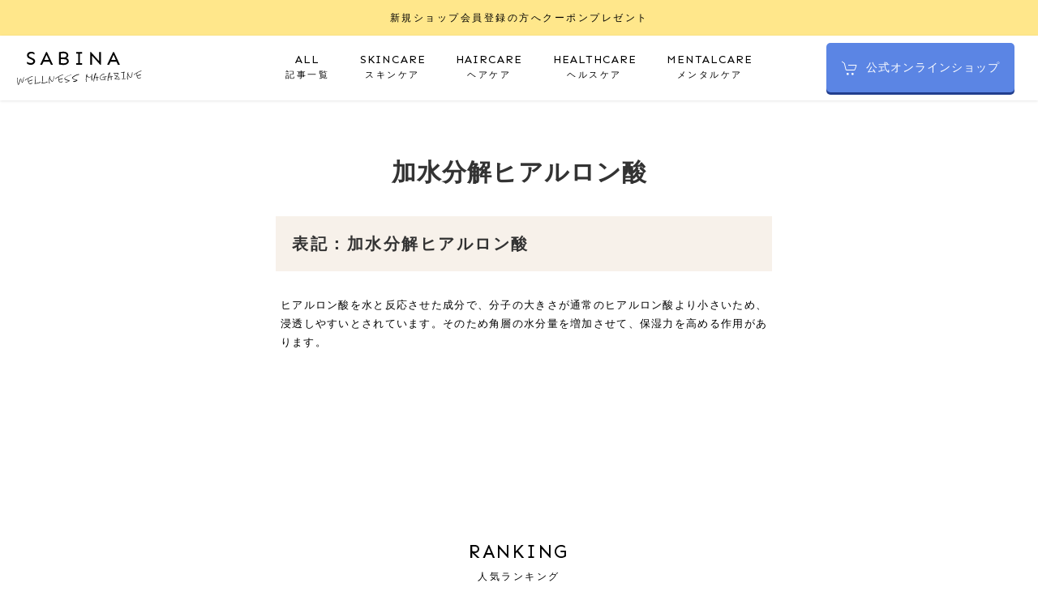

--- FILE ---
content_type: text/html; charset=UTF-8
request_url: https://sabina.jp/seibun_db/%E5%8A%A0%E6%B0%B4%E5%88%86%E8%A7%A3%E3%83%92%E3%82%A2%E3%83%AB%E3%83%AD%E3%83%B3%E9%85%B8/
body_size: 12758
content:

  <!DOCTYPE html>
  <html lang="ja-JP">
  <head>
    <title>加水分解ヒアルロン酸 ｜ </title>
    <meta name="viewport" content="width=device-width,initial-scale=1.0,minimum-scale=1.0,maximum-scale=1.0,user-scalable=no">
    <meta charset="utf-8">
    <meta http-equiv="Content-Script-Type" content="text/javascript" />
    <meta http-equiv="Content-Style-Type" content="text/css" />
    <meta http-equiv="x-dns-prefetch-control" content="on">
    <meta name="description" content="">
    <meta name="keywords" content="サビーナ自然化粧品,美容ネタ,美肌,スキンケア,ヘルスケア,ヘアケア,メイクアップ,メンタルケア,サビーナウェルネスマガジン" />
    <link rel="stylesheet" href="https://sabina.jp/wp-content/themes/magazine/css/uikit.min.css" />
    <link rel="stylesheet" type="text/css" href="https://sabina.jp/wp-content/themes/magazine/css/style.css">
    <link rel="apple-touch-icon" href="https://sabina.jp/wp-content/themes/magazine/img/favicon/apple-touch-icon57.png" sizes="57x57">
    <link rel="apple-touch-icon" href="https://sabina.jp/wp-content/themes/magazine/img/favicon/apple-touch-icon60.png" sizes="60x60">
    <link rel="apple-touch-icon" href="https://sabina.jp/wp-content/themes/magazine/img/favicon/apple-touch-icon72.png" sizes="72x72">
    <link rel="apple-touch-icon" href="https://sabina.jp/wp-content/themes/magazine/img/favicon/apple-touch-icon76.png" sizes="76x76">
    <link rel="apple-touch-icon" href="https://sabina.jp/wp-content/themes/magazine/img/favicon/apple-touch-icon114.png" sizes="114x114">
    <link rel="apple-touch-icon" href="https://sabina.jp/wp-content/themes/magazine/img/favicon/apple-touch-icon120.png" sizes="120x120">
    <link rel="apple-touch-icon" href="https://sabina.jp/wp-content/themes/magazine/img/favicon/apple-touch-icon144.png" sizes="144x144">
    <link rel="apple-touch-icon" href="https://sabina.jp/wp-content/themes/magazine/img/favicon/apple-touch-icon152.png" sizes="152x152">
    <link rel="apple-touch-icon" href="https://sabina.jp/wp-content/themes/magazine/img/favicon/apple-touch-icon180.png" sizes="180x180">
    <link rel="stylesheet" href="https://fonts.googleapis.com/css2?family=Great+Vibes&family=Sen:wght@400;700;800&display=swap">
<meta property="fb:app_id" content="336763573919518" />
<meta name="twitter:card" value="summary"/>
<meta name="twitter:site" value="@sabinajapan" />
<meta name="twitter:creator" value="@sabinajapan" />
<meta name="twitter:title" value="加水分解ヒアルロン酸"/>
<meta name="twitter:description" value=""/>

<!-- 個別記事の場合 -->
<meta property="og:site_name" content="サビーナ自然化粧品【公式サイト】SABINA COSMETICS" />
<meta property="og:description" content="" />
<meta property="og:type" content="website" />
<meta property="og:image" content="【画像リンク】" />
<meta name="twitter:image" value="【画像リンク】" />

    <script type="application/ld+json">
      {
        "@context" : "https://schema.org",
        "@type" : "LocalBusiness",
        "name" : "サビーナウェルネスマガジン",

        "telephone" : "011-210-4366",
        "email" : "info@sabina-hokkaido.co.jp",
        "address" : {
          "@type" : "PostalAddress",
          "streetAddress" : "2丁目17番地サビーナビル",
          "addressRegion" : "北海道札幌市中央区南三条西",
          "postalCode" : "〒060-0063"
        }
      }
    </script>
        <meta name='robots' content='max-image-preview:large' />
<link rel='dns-prefetch' href='//fonts.googleapis.com' />
<link rel='dns-prefetch' href='//s.w.org' />
<link rel='dns-prefetch' href='//www.googletagmanager.com' />
		<script type="text/javascript">
			window._wpemojiSettings = {"baseUrl":"https:\/\/s.w.org\/images\/core\/emoji\/13.0.1\/72x72\/","ext":".png","svgUrl":"https:\/\/s.w.org\/images\/core\/emoji\/13.0.1\/svg\/","svgExt":".svg","source":{"concatemoji":"https:\/\/sabina.jp\/wp-includes\/js\/wp-emoji-release.min.js?ver=5.7.14"}};
			!function(e,a,t){var n,r,o,i=a.createElement("canvas"),p=i.getContext&&i.getContext("2d");function s(e,t){var a=String.fromCharCode;p.clearRect(0,0,i.width,i.height),p.fillText(a.apply(this,e),0,0);e=i.toDataURL();return p.clearRect(0,0,i.width,i.height),p.fillText(a.apply(this,t),0,0),e===i.toDataURL()}function c(e){var t=a.createElement("script");t.src=e,t.defer=t.type="text/javascript",a.getElementsByTagName("head")[0].appendChild(t)}for(o=Array("flag","emoji"),t.supports={everything:!0,everythingExceptFlag:!0},r=0;r<o.length;r++)t.supports[o[r]]=function(e){if(!p||!p.fillText)return!1;switch(p.textBaseline="top",p.font="600 32px Arial",e){case"flag":return s([127987,65039,8205,9895,65039],[127987,65039,8203,9895,65039])?!1:!s([55356,56826,55356,56819],[55356,56826,8203,55356,56819])&&!s([55356,57332,56128,56423,56128,56418,56128,56421,56128,56430,56128,56423,56128,56447],[55356,57332,8203,56128,56423,8203,56128,56418,8203,56128,56421,8203,56128,56430,8203,56128,56423,8203,56128,56447]);case"emoji":return!s([55357,56424,8205,55356,57212],[55357,56424,8203,55356,57212])}return!1}(o[r]),t.supports.everything=t.supports.everything&&t.supports[o[r]],"flag"!==o[r]&&(t.supports.everythingExceptFlag=t.supports.everythingExceptFlag&&t.supports[o[r]]);t.supports.everythingExceptFlag=t.supports.everythingExceptFlag&&!t.supports.flag,t.DOMReady=!1,t.readyCallback=function(){t.DOMReady=!0},t.supports.everything||(n=function(){t.readyCallback()},a.addEventListener?(a.addEventListener("DOMContentLoaded",n,!1),e.addEventListener("load",n,!1)):(e.attachEvent("onload",n),a.attachEvent("onreadystatechange",function(){"complete"===a.readyState&&t.readyCallback()})),(n=t.source||{}).concatemoji?c(n.concatemoji):n.wpemoji&&n.twemoji&&(c(n.twemoji),c(n.wpemoji)))}(window,document,window._wpemojiSettings);
		</script>
		<style type="text/css">
img.wp-smiley,
img.emoji {
	display: inline !important;
	border: none !important;
	box-shadow: none !important;
	height: 1em !important;
	width: 1em !important;
	margin: 0 .07em !important;
	vertical-align: -0.1em !important;
	background: none !important;
	padding: 0 !important;
}
</style>
	<link rel='stylesheet' id='wpda_gallery_style-css'  href='https://sabina.jp/wp-content/plugins/gallery-album/includes/frontend/css/front_end.css?ver=5.7.14' type='text/css' media='all' />
<link rel='stylesheet' id='FontAwesome-css'  href='https://sabina.jp/wp-content/plugins/gallery-album/includes/admin/css/font-awesome.min.css?ver=5.7.14' type='text/css' media='all' />
<link rel='stylesheet' id='metrical_icons-css'  href='https://fonts.googleapis.com/icon?family=Material+Icons&#038;ver=5.7.14' type='text/css' media='all' />
<link rel='stylesheet' id='wp-block-library-css'  href='https://sabina.jp/wp-includes/css/dist/block-library/style.min.css?ver=5.7.14' type='text/css' media='all' />
<link rel='stylesheet' id='wpt-twitter-feed-css'  href='https://sabina.jp/wp-content/plugins/wp-to-twitter/css/twitter-feed.css?ver=5.7.14' type='text/css' media='all' />
<link rel='stylesheet' id='ppress-frontend-css'  href='https://sabina.jp/wp-content/plugins/wp-user-avatar/assets/css/frontend.min.css?ver=3.2.1' type='text/css' media='all' />
<link rel='stylesheet' id='ppress-flatpickr-css'  href='https://sabina.jp/wp-content/plugins/wp-user-avatar/assets/flatpickr/flatpickr.min.css?ver=3.2.1' type='text/css' media='all' />
<link rel='stylesheet' id='ppress-select2-css'  href='https://sabina.jp/wp-content/plugins/wp-user-avatar/assets/select2/select2.min.css?ver=5.7.14' type='text/css' media='all' />
<link rel='stylesheet' id='jquery-lazyloadxt-fadein-css-css'  href='//sabina.jp/wp-content/plugins/a3-lazy-load/assets/css/jquery.lazyloadxt.fadein.css?ver=5.7.14' type='text/css' media='all' />
<link rel='stylesheet' id='a3a3_lazy_load-css'  href='//sabina.jp/wp-content/uploads/sass/a3_lazy_load.min.css?ver=1621562542' type='text/css' media='all' />
<link rel='stylesheet' id='addtoany-css'  href='https://sabina.jp/wp-content/plugins/add-to-any/addtoany.min.css?ver=1.15' type='text/css' media='all' />
<script type='text/javascript' src='https://sabina.jp/wp-includes/js/jquery/jquery.min.js?ver=3.5.1' id='jquery-core-js'></script>
<script type='text/javascript' src='https://sabina.jp/wp-includes/js/jquery/jquery-migrate.min.js?ver=3.3.2' id='jquery-migrate-js'></script>
<script type='text/javascript' src='https://sabina.jp/wp-content/plugins/gallery-album/includes/frontend/js/GALLERIA_CLASS_PROTOTYPE.js?ver=5.7.14' id='wpda_gall_gallery_class_prototype-js'></script>
<script type='text/javascript' src='https://sabina.jp/wp-content/plugins/add-to-any/addtoany.min.js?ver=1.1' id='addtoany-js'></script>
<script type='text/javascript' src='https://sabina.jp/wp-content/plugins/wp-user-avatar/assets/flatpickr/flatpickr.min.js?ver=5.7.14' id='ppress-flatpickr-js'></script>
<script type='text/javascript' src='https://sabina.jp/wp-content/plugins/wp-user-avatar/assets/select2/select2.min.js?ver=5.7.14' id='ppress-select2-js'></script>
<link rel="https://api.w.org/" href="https://sabina.jp/wp-json/" /><link rel="alternate" type="application/json" href="https://sabina.jp/wp-json/wp/v2/pages/14463" /><link rel="EditURI" type="application/rsd+xml" title="RSD" href="https://sabina.jp/xmlrpc.php?rsd" />
<link rel="wlwmanifest" type="application/wlwmanifest+xml" href="https://sabina.jp/wp-includes/wlwmanifest.xml" /> 
<meta name="generator" content="WordPress 5.7.14" />
<link rel="canonical" href="https://sabina.jp/seibun_db/%e5%8a%a0%e6%b0%b4%e5%88%86%e8%a7%a3%e3%83%92%e3%82%a2%e3%83%ab%e3%83%ad%e3%83%b3%e9%85%b8/" />
<link rel='shortlink' href='https://sabina.jp/?p=14463' />
<link rel="alternate" type="application/json+oembed" href="https://sabina.jp/wp-json/oembed/1.0/embed?url=https%3A%2F%2Fsabina.jp%2Fseibun_db%2F%25e5%258a%25a0%25e6%25b0%25b4%25e5%2588%2586%25e8%25a7%25a3%25e3%2583%2592%25e3%2582%25a2%25e3%2583%25ab%25e3%2583%25ad%25e3%2583%25b3%25e9%2585%25b8%2F" />
<link rel="alternate" type="text/xml+oembed" href="https://sabina.jp/wp-json/oembed/1.0/embed?url=https%3A%2F%2Fsabina.jp%2Fseibun_db%2F%25e5%258a%25a0%25e6%25b0%25b4%25e5%2588%2586%25e8%25a7%25a3%25e3%2583%2592%25e3%2582%25a2%25e3%2583%25ab%25e3%2583%25ad%25e3%2583%25b3%25e9%2585%25b8%2F&#038;format=xml" />

<script data-cfasync="false">
window.a2a_config=window.a2a_config||{};a2a_config.callbacks=[];a2a_config.overlays=[];a2a_config.templates={};a2a_localize = {
	Share: "共有",
	Save: "ブックマーク",
	Subscribe: "購読",
	Email: "メール",
	Bookmark: "ブックマーク",
	ShowAll: "すべて表示する",
	ShowLess: "小さく表示する",
	FindServices: "サービスを探す",
	FindAnyServiceToAddTo: "追加するサービスを今すぐ探す",
	PoweredBy: "Powered by",
	ShareViaEmail: "メールでシェアする",
	SubscribeViaEmail: "メールで購読する",
	BookmarkInYourBrowser: "ブラウザにブックマーク",
	BookmarkInstructions: "このページをブックマークするには、 Ctrl+D または \u2318+D を押下。",
	AddToYourFavorites: "お気に入りに追加",
	SendFromWebOrProgram: "任意のメールアドレスまたはメールプログラムから送信",
	EmailProgram: "メールプログラム",
	More: "詳細&#8230;",
	ThanksForSharing: "共有ありがとうございます !",
	ThanksForFollowing: "フォローありがとうございます !"
};

(function(d,s,a,b){a=d.createElement(s);b=d.getElementsByTagName(s)[0];a.async=1;a.src="https://static.addtoany.com/menu/page.js";b.parentNode.insertBefore(a,b);})(document,"script");
</script>
		<style id='wpda_gall_popup_style'>
			#wpda_gall_overlay{                
				background-color:   rgba(0,0,0,0.2);
			}		
			.wpda_gall_popup_parent {                      
				-ms-transform:      rotateY(0deg);
				-webkit-transform:  rotateY(0deg);
				transform:          rotateY(0deg);
				position:           fixed;	
			}
			.wpda_gall_popup {	
				background-color:   #ffffff;
				position:           absolute; 		      
				border-radius:      1%;
				border:             solid rgba(0,133,186,1) 5px;  
			}
			.wpda_gall_transition {
			}
			.wpda_gall_popup_description {	
				background-color:   rgba(255,255,255,1) !important;
				color:              #000000;
				font-size: 			18px;
				
			}
			.wpda_gall_description_margin {
				margin-top: 		15px;
				margin-left: 		10px;
				margin-right: 		10px;
			}
			.wpda_gall_popup_description:hover {
				background-color:   rgba(255,255,255,1) !important;
				color:              #000000;		
			}
			.wpda_gall_popup_img0 {
			} 

			.wpda_gall_popup_icon_left_bar {
				color:              #0085ba;;
				font-size:          36px;
			}

			.wpda_gall_popup_icon_left {               
				color:              #006799;
				box-shadow:         0px 0px px ;	
				left:               5px;
				margin-top:                -18px;
			}
			.wpda_gall_popup_icon_right_bar {       
				color:              #0085ba;;
				font-size:          36px;
			}

  
			.wpda_gall_popup_icon_right {              
				color:              #006799;
				box-shadow:         0px 0px px ;	
				right:              5px;
				margin-top:                -18px;
			}
			.wpda_gall_popup_icon_left:active, .wpda_gall_popup_icon_right:active {
				-webkit-animation: mymove1 0.1s  alternate; 
				animation: mymove1 0.1s  alternate;		
			}     	   	   
			.wpda_gall_left_bar_icons { 
				background-color:#ffffff;     
				height:50px;                    
				border-top: 
				4px solid #ffffff;
				/*30-09-2017*/
				display: -webkit-flex !important;
				display: flex !important;
								-webkit-align-items: center;
				align-items: center;				
			}
			.wpda_gall_left_bar_icons:hover { 
					opacity: 1;
				 }			.wpda_gall_right_bar_icons {      
				background-color:#ffffff;    						
				padding-right:      15px;
				/*30-09-2017*/
				display: -webkit-flex !important;
				display: flex !important;
				-webkit-justify-content: center;
				justify-content: center;
				-webkit-align-items: center;
				align-items: center;				
			}
			.wpda_gall_number_image { 
				color:              #0085ba;;	                            
			}
			.wpda_gall_class_icon {
				color:              #0085ba;;  				
			}
			.wpda_gall_class_icon:hover {          
				color:              #006799;;
			}
			.wpda_gall_class_icon:active {          
				-webkit-animation: mymove1 0.1s  alternate; 
				animation: mymove1 0.1s  alternate;	
			}
			.wpda_gall_progress_bar_base {   
				left:               2.5%;	
				width:              95%;				
				display:        none; 
			}
			.wpda_gall_progress_bar_buttons_ {             
				background-color:   #ffffff; 								
			}			  
			.wpda_gall_scrubber {                      
				background-color:   #559dba;
			}	   
			.wpda_gall_progress_bar_screen {      
				width:              150px; 
				top:                -121px;
				height:             100px;
				border:             solid #559dba 3px;
				background-color:   #000000;
				opacity:            0.8;
			}
			.wpda_gall_progress_bar_count_screen  {
				left:               55px;
				width:              40px;			  
				height:             30px;
				background-color:   #5e5e5e;
				opacity:            0.5;
				color:              #FFFFFF;
			}
			.wpda_gall_icons_outBar {               
				position:           fixed;
			} 
			.wpda_gall_icons_outBar_box_shadow {
				border-radius:      0px;
				background-color:   #000000;
				opacity:            0;				
			}
			@-webkit-keyframes mymove2 {    
				to {background: #1e73be;}
			}
			@keyframes mymove2 {    
				to {background: #1e73be;}
			}
						
			.wpda_gall_parent_icon {
				float:left;				line-height: 46px;
				margin-left:15px;	
			}
			.wpda_gall_right_icon_font_size {
				font-size:20.7px;	
			}
			.wpda_gall_play_icon_font_size {
				font-size:20.7px;
			}
			.wpda_gall_count_icon_font_size {
				font-size:20.7px;
			}
			.wpda_gall_load_icon_font_size {
				font-size:20.7px;
					
			}			
			.wpda_gall_full_icon_font_size {
				font-size:20.7px;
			}
			.wpda_gall_setting_icon_font_size {
				font-size:20.7px;
			}
			.wpda_gall_close_icon_font_size {
				font-size:33.12px;
			}					  			                                                                                                        
		</style> 
		<meta name="generator" content="Site Kit by Google 1.44.0" />
<script async defer src='https://tools.luckyorange.com/core/lo.js?site-id=351a3eff'></script>
<!-- Google Tag Manager snippet added by Site Kit -->
<script type="text/javascript">
			( function( w, d, s, l, i ) {
				w[l] = w[l] || [];
				w[l].push( {'gtm.start': new Date().getTime(), event: 'gtm.js'} );
				var f = d.getElementsByTagName( s )[0],
					j = d.createElement( s ), dl = l != 'dataLayer' ? '&l=' + l : '';
				j.async = true;
				j.src = 'https://www.googletagmanager.com/gtm.js?id=' + i + dl;
				f.parentNode.insertBefore( j, f );
			} )( window, document, 'script', 'dataLayer', 'GTM-PTT4QDL' );
			
</script>

<!-- End Google Tag Manager snippet added by Site Kit -->
    <!-- Global site tag (gtag.js) - Google Analytics -->
    <script async src="https://www.googletagmanager.com/gtag/js?id=UA-144924502-1"></script>
    <script>
      window.dataLayer = window.dataLayer || [];
      function gtag(){dataLayer.push(arguments);}
      gtag('js', new Date());
    
      gtag('config', 'AW-762139998');
      gtag('config', 'UA-144924502-1', { 'optimize_id': 'GTM-MMG2NR5'});
    </script>

    <script type="text/javascript">
    (function(c,l,a,r,i,t,y){
        c[a]=c[a]||function(){(c[a].q=c[a].q||[]).push(arguments)};
        t=l.createElement(r);t.async=1;t.src="https://www.clarity.ms/tag/"+i;
        y=l.getElementsByTagName(r)[0];y.parentNode.insertBefore(t,y);
        js.async = true;
    })(window, document, "clarity", "script", "3walmlae2y");
</script>

  </head>
<body data-rsssl=1>
  <header id="header">
    <div class="inr13">
    <div class="uk-navbar-right">
        <div>
            <a class="uk-navbar-toggle sp" uk-search-icon href="#"></a>
            <div class="uk-drop" uk-drop="mode: click; pos: left-center; offset: 0">
                <div class="uk-search uk-search-navbar uk-width-1-1">
                     <form role="search" method="get" id="searchform" class="searchform" action="https://sabina.jp/">
				<div>
					<label class="screen-reader-text" for="s">検索:</label>
					<input type="text" value="" name="s" id="s" />
					<input type="submit" id="searchsubmit" value="検索" />
				</div>
			</form>         <nav class="sp_head_nav">

            <table>
              <tr class="first"><td colspan="2">LINEUP</td></tr>
              <tr><td><a href="https://sabina.jp/tag/美容の豆知識/">美容の豆知識</a></td><td><a href="https://sabina.jp/tag/気になる成分に注目/">気になる成分に注目</a></td></tr>
              <tr><td><a href="https://sabina.jp/tag/時短美容/">時短美容</a></td><td><a href="https://sabina.jp/tag/正しいスキンケアを知ろう/">正しいスキンケアを知ろう</a></td></tr>
              <tr><td><a href="https://sabina.jp/tag/コスメレビュー/">コスメレビュー</a></td><td><a href="https://sabina.jp/tag/おすすめ美容アイテム/">おすすめ美容アイテム</a></td></tr>
              <tr><td><a href="https://sabina.jp/tag/シミを防ぐ/">シミを防ぐ</a></td><td><a href="https://sabina.jp/tag/乾燥対策/">乾燥対策</a></td></tr>
              <tr><td><a href="https://sabina.jp/tag/ダイエット力を磨く/">ダイエット力を磨く</a></td><td><a href="https://sabina.jp/tag/女性特有の悩みケア/">女性特有の悩みケア</a></td></tr>
             <tr><td><a href="https://sabina.jp/tag/美容食/">美容食</a></td><td><a href="https://sabina.jp/tag/ストレッチ＆マッサージ/">ストレッチ＆マッサージ</a></td></tr>
             <tr><td><a href="https://sabina.jp/tag/髪を美しく/">髪を美しく</a></td><td><a href="https://sabina.jp/tag/美容トレンド/">美容トレンド</a></td></tr>
            </table>
          </nav>
                </div>
            </div>
        </div>
    </div>
      <a href="#modal-full" class="menu sp" uk-scrollspy="cls: uk-animation-fade;0" uk-navbar-toggle-icon uk-toggle></a>
      <div id="modal-full" class="uk-modal-full" uk-modal>
        <div class="uk-modal-dialog"> <button class="uk-modal-close-full uk-close-large" type="button" uk-close></button>
          <nav class="head_nav">
            <ul>
              <li><a href="https://sabina.jp/magazine/">TOP</a></li>
              <li><a href="https://sabina.jp/category/column/">記事一覧</a></li>
              <li><a href="https://sabina.jp/category/column/skincare/">スキンケア</a></li>
              <li><a href="https://sabina.jp/category/column/haircare/">ヘアケア</a></li>
              <li><a href="https://sabina.jp/category/column/healthcare/">ヘルスケア</a></li>
              <li><a href="https://sabina.jp/category/column/mentalcare/">メンタルケア</a></li>
              <li><a href="https://sabina.jp/category/column/monitor/" class="sen">プレゼント＆モニター応募</a></li>
              <li><a href="https://sabina.jp/about/" class="sen">運営会社</a></li>
              <li><a href="https://sabina.jp/privacypolicy/" class="sen">プライバシーポリシー</a></li>
              <li><a href="https://sabina.jp/madiacontact/" class="sen">お問い合わせ</a></li>
              <li><a href="https://sabina.jp" target="_blank"><span>ウェルマガ公式オンラインショップ</span></a></li>
            </ul>
          </nav>
        </div>
      </div>
            <h1 class="logo"><a href="https://sabina.jp/magazine/"><img src="https://sabina.jp/wp-content/themes/magazine/img/logo.svg" width="156" height="44" alt="SABINA wellness magazine"></a></h1>
      <nav id="head_nav" class="pc">
        <ul>
          <li><a href="https://sabina.jp/category/column/"><span class="sen">ALL</span>記事一覧</a></li>
          <li><a href="https://sabina.jp/category/column/skincare/"><span class="sen">SKINCARE</span>スキンケア</a></li>
          <li><a href="https://sabina.jp/category/column/haircare/"><span class="sen">HAIRCARE</span>ヘアケア</a></li>
          <li><a href="https://sabina.jp/category/column/healthcare/"><span class="sen">HEALTHCARE</span>ヘルスケア</a></li>
          <li><a href="https://sabina.jp/category/column/mentalcare/"><span class="sen">MENTALCARE</span>メンタルケア</a></li>
          <li class="nav_shop"><a href="https://sabina.jp/?magazine-head" target="_blank"><span uk-icon="icon: cart; ratio: 1" class="icon"></span><span class="sen">公式オンラインショップ</span></a></li>
        </ul>
      </nav>
    </div>
  </header>
    <a href="https://sabina.jp/entry/?magazine" target="_blank"><aside class="head_text"><span>新規ショップ会員登録の方へクーポンプレゼント</span></aside></a>
    <style>.open + a.btn{
position: absolute;
bottom:0px;
left: 0px;
width: 100%;
height: 30px;
padding-top: 78px;
text-align: center;
line-height: 30px;
background: linear-gradient(180deg, rgb(255, 255, 255,0) 0%, rgb(255, 255, 255,1) 50%);
cursor: pointer;
transition: bottom 0.2s;
font-size: 13px;
text-align: center;
}</style>
<article class="detail inr10 ">
  <div class="main_column">
    <main>
      <div class="post_content item-cont">
        <h1>加水分解ヒアルロン酸</h1>
        <div class="item-field">
          <div class="item-cont">
            <div class="scrollanime downup">
              <h3>表記：加水分解ヒアルロン酸</h3>
              <div class="wp-block-buttons bord">
              <div class="item_des">
            <p><p>ヒアルロン酸を水と反応させた成分で、分子の大きさが通常のヒアルロン酸より小さいため、浸透しやすいとされています。そのため角層の水分量を増加させて、保湿力を高める作用があります。</p></p>
                                           
              </div>
              <div class="seibun_image">
                              </div>
            </div>
            </div>
         </div>
        </div>

      </div>
    </main>
  </div>
</article>


	  	  
		<div class="top_ranking inr10 co">
			<div class="h2"><span class="sen">RANKING</span>人気ランキング</div>
			<div class="top_list">

           	<div class="num">
					<a href="https://sabina.jp/column/sesame-oil/"><img width="600" height="400" src="//sabina.jp/wp-content/plugins/a3-lazy-load/assets/images/lazy_placeholder.gif" data-lazy-type="image" data-src="https://sabina.jp/wp-content/uploads/2020/08/3147749_m.jpg" class="lazy lazy-hidden attachment-post-thumbnail size-post-thumbnail wp-post-image" alt="太白ごま油美容法で目指せマイナス20歳肌！" loading="lazy" srcset="" data-srcset="https://sabina.jp/wp-content/uploads/2020/08/3147749_m.jpg 600w, https://sabina.jp/wp-content/uploads/2020/08/3147749_m-300x200.jpg 300w, https://sabina.jp/wp-content/uploads/2020/08/3147749_m-1024x683.jpg 1024w, https://sabina.jp/wp-content/uploads/2020/08/3147749_m-768x512.jpg 768w, https://sabina.jp/wp-content/uploads/2020/08/3147749_m-1536x1024.jpg 1536w" sizes="(max-width: 600px) 100vw, 600px" /><noscript><img width="600" height="400" src="https://sabina.jp/wp-content/uploads/2020/08/3147749_m.jpg" class="attachment-post-thumbnail size-post-thumbnail wp-post-image" alt="太白ごま油美容法で目指せマイナス20歳肌！" loading="lazy" srcset="https://sabina.jp/wp-content/uploads/2020/08/3147749_m.jpg 600w, https://sabina.jp/wp-content/uploads/2020/08/3147749_m-300x200.jpg 300w, https://sabina.jp/wp-content/uploads/2020/08/3147749_m-1024x683.jpg 1024w, https://sabina.jp/wp-content/uploads/2020/08/3147749_m-768x512.jpg 768w, https://sabina.jp/wp-content/uploads/2020/08/3147749_m-1536x1024.jpg 1536w" sizes="(max-width: 600px) 100vw, 600px" /></noscript></a>
					<div class="h3"><a href="https://sabina.jp/column/sesame-oil/"> 太白ごま油美容法で目指せマイナス20歳肌！</a></div>
					<span class="deta_cat skincare">スキンケア</span><time>2020.8.19</time>
				</div>


           	<div class="num">
					<a href="https://sabina.jp/column/weakly-acidic/"><img width="600" height="400" src="//sabina.jp/wp-content/plugins/a3-lazy-load/assets/images/lazy_placeholder.gif" data-lazy-type="image" data-src="https://sabina.jp/wp-content/uploads/2020/08/julian-bock-UuAs_sR4frs-unsplash-scaled.jpg" class="lazy lazy-hidden attachment-post-thumbnail size-post-thumbnail wp-post-image" alt="スキンケアには水も大事！「弱酸性水」で洗顔！驚きの美肌効果とは…" loading="lazy" srcset="" data-srcset="https://sabina.jp/wp-content/uploads/2020/08/julian-bock-UuAs_sR4frs-unsplash-scaled.jpg 600w, https://sabina.jp/wp-content/uploads/2020/08/julian-bock-UuAs_sR4frs-unsplash-300x200.jpg 300w, https://sabina.jp/wp-content/uploads/2020/08/julian-bock-UuAs_sR4frs-unsplash-1024x683.jpg 1024w, https://sabina.jp/wp-content/uploads/2020/08/julian-bock-UuAs_sR4frs-unsplash-768x512.jpg 768w, https://sabina.jp/wp-content/uploads/2020/08/julian-bock-UuAs_sR4frs-unsplash-1536x1024.jpg 1536w, https://sabina.jp/wp-content/uploads/2020/08/julian-bock-UuAs_sR4frs-unsplash-2048x1365.jpg 2048w" sizes="(max-width: 600px) 100vw, 600px" /><noscript><img width="600" height="400" src="https://sabina.jp/wp-content/uploads/2020/08/julian-bock-UuAs_sR4frs-unsplash-scaled.jpg" class="attachment-post-thumbnail size-post-thumbnail wp-post-image" alt="スキンケアには水も大事！「弱酸性水」で洗顔！驚きの美肌効果とは…" loading="lazy" srcset="https://sabina.jp/wp-content/uploads/2020/08/julian-bock-UuAs_sR4frs-unsplash-scaled.jpg 600w, https://sabina.jp/wp-content/uploads/2020/08/julian-bock-UuAs_sR4frs-unsplash-300x200.jpg 300w, https://sabina.jp/wp-content/uploads/2020/08/julian-bock-UuAs_sR4frs-unsplash-1024x683.jpg 1024w, https://sabina.jp/wp-content/uploads/2020/08/julian-bock-UuAs_sR4frs-unsplash-768x512.jpg 768w, https://sabina.jp/wp-content/uploads/2020/08/julian-bock-UuAs_sR4frs-unsplash-1536x1024.jpg 1536w, https://sabina.jp/wp-content/uploads/2020/08/julian-bock-UuAs_sR4frs-unsplash-2048x1365.jpg 2048w" sizes="(max-width: 600px) 100vw, 600px" /></noscript></a>
					<div class="h3"><a href="https://sabina.jp/column/weakly-acidic/"> スキンケアには水も大事！「弱酸性水」で洗顔！驚きの美肌効果とは…</a></div>
					<span class="deta_cat skincare">スキンケア</span><time>2020.8.28</time>
				</div>


           	<div class="num">
					<a href="https://sabina.jp/column/mask-spots/"><img width="600" height="400" src="//sabina.jp/wp-content/plugins/a3-lazy-load/assets/images/lazy_placeholder.gif" data-lazy-type="image" data-src="https://sabina.jp/wp-content/uploads/2020/11/3329714_m.jpg" class="lazy lazy-hidden attachment-post-thumbnail size-post-thumbnail wp-post-image" alt="マスクが原因でシミが！？シミを防ぐマスクの選び方使い方" loading="lazy" srcset="" data-srcset="https://sabina.jp/wp-content/uploads/2020/11/3329714_m.jpg 600w, https://sabina.jp/wp-content/uploads/2020/11/3329714_m-300x200.jpg 300w, https://sabina.jp/wp-content/uploads/2020/11/3329714_m-1024x683.jpg 1024w, https://sabina.jp/wp-content/uploads/2020/11/3329714_m-768x512.jpg 768w, https://sabina.jp/wp-content/uploads/2020/11/3329714_m-1536x1024.jpg 1536w, https://sabina.jp/wp-content/uploads/2020/11/3329714_m-50x33.jpg 50w" sizes="(max-width: 600px) 100vw, 600px" /><noscript><img width="600" height="400" src="https://sabina.jp/wp-content/uploads/2020/11/3329714_m.jpg" class="attachment-post-thumbnail size-post-thumbnail wp-post-image" alt="マスクが原因でシミが！？シミを防ぐマスクの選び方使い方" loading="lazy" srcset="https://sabina.jp/wp-content/uploads/2020/11/3329714_m.jpg 600w, https://sabina.jp/wp-content/uploads/2020/11/3329714_m-300x200.jpg 300w, https://sabina.jp/wp-content/uploads/2020/11/3329714_m-1024x683.jpg 1024w, https://sabina.jp/wp-content/uploads/2020/11/3329714_m-768x512.jpg 768w, https://sabina.jp/wp-content/uploads/2020/11/3329714_m-1536x1024.jpg 1536w, https://sabina.jp/wp-content/uploads/2020/11/3329714_m-50x33.jpg 50w" sizes="(max-width: 600px) 100vw, 600px" /></noscript></a>
					<div class="h3"><a href="https://sabina.jp/column/mask-spots/"> マスクが原因でシミが！？シミを防ぐマスクの選び方使い方</a></div>
					<span class="deta_cat skincare">スキンケア</span><time>2020.11.26</time>
				</div>


           	<div class="num">
					<a href="https://sabina.jp/column/beauty-ingredient/"><img width="600" height="400" src="//sabina.jp/wp-content/plugins/a3-lazy-load/assets/images/lazy_placeholder.gif" data-lazy-type="image" data-src="https://sabina.jp/wp-content/uploads/2020/08/nine-kopfer-zosE9lAYQlo-unsplash-1-scaled.jpg" class="lazy lazy-hidden attachment-post-thumbnail size-post-thumbnail wp-post-image" alt="美肌に有効な美容成分まとめ！これを見れば自分に合う成分が分かる" loading="lazy" srcset="" data-srcset="https://sabina.jp/wp-content/uploads/2020/08/nine-kopfer-zosE9lAYQlo-unsplash-1-scaled.jpg 600w, https://sabina.jp/wp-content/uploads/2020/08/nine-kopfer-zosE9lAYQlo-unsplash-1-300x200.jpg 300w, https://sabina.jp/wp-content/uploads/2020/08/nine-kopfer-zosE9lAYQlo-unsplash-1-1024x683.jpg 1024w, https://sabina.jp/wp-content/uploads/2020/08/nine-kopfer-zosE9lAYQlo-unsplash-1-768x512.jpg 768w, https://sabina.jp/wp-content/uploads/2020/08/nine-kopfer-zosE9lAYQlo-unsplash-1-1536x1024.jpg 1536w, https://sabina.jp/wp-content/uploads/2020/08/nine-kopfer-zosE9lAYQlo-unsplash-1-2048x1365.jpg 2048w" sizes="(max-width: 600px) 100vw, 600px" /><noscript><img width="600" height="400" src="https://sabina.jp/wp-content/uploads/2020/08/nine-kopfer-zosE9lAYQlo-unsplash-1-scaled.jpg" class="attachment-post-thumbnail size-post-thumbnail wp-post-image" alt="美肌に有効な美容成分まとめ！これを見れば自分に合う成分が分かる" loading="lazy" srcset="https://sabina.jp/wp-content/uploads/2020/08/nine-kopfer-zosE9lAYQlo-unsplash-1-scaled.jpg 600w, https://sabina.jp/wp-content/uploads/2020/08/nine-kopfer-zosE9lAYQlo-unsplash-1-300x200.jpg 300w, https://sabina.jp/wp-content/uploads/2020/08/nine-kopfer-zosE9lAYQlo-unsplash-1-1024x683.jpg 1024w, https://sabina.jp/wp-content/uploads/2020/08/nine-kopfer-zosE9lAYQlo-unsplash-1-768x512.jpg 768w, https://sabina.jp/wp-content/uploads/2020/08/nine-kopfer-zosE9lAYQlo-unsplash-1-1536x1024.jpg 1536w, https://sabina.jp/wp-content/uploads/2020/08/nine-kopfer-zosE9lAYQlo-unsplash-1-2048x1365.jpg 2048w" sizes="(max-width: 600px) 100vw, 600px" /></noscript></a>
					<div class="h3"><a href="https://sabina.jp/column/beauty-ingredient/"> 美肌に有効な美容成分まとめ！これを見れば自分に合う成分が分かる</a></div>
					<span class="deta_cat skincare">スキンケア</span><time>2020.8.1</time>
				</div>


           	<div class="num">
					<a href="https://sabina.jp/column/moisturizing-gel/"><img width="600" height="400" src="//sabina.jp/wp-content/plugins/a3-lazy-load/assets/images/lazy_placeholder.gif" data-lazy-type="image" data-src="https://sabina.jp/wp-content/uploads/2020/10/2517806_m-2-1.jpg" class="lazy lazy-hidden attachment-post-thumbnail size-post-thumbnail wp-post-image" alt="正しい保湿ジェルの使い方とオススメ理由とは？" loading="lazy" srcset="" data-srcset="https://sabina.jp/wp-content/uploads/2020/10/2517806_m-2-1.jpg 600w, https://sabina.jp/wp-content/uploads/2020/10/2517806_m-2-1-300x200.jpg 300w, https://sabina.jp/wp-content/uploads/2020/10/2517806_m-2-1-1024x683.jpg 1024w, https://sabina.jp/wp-content/uploads/2020/10/2517806_m-2-1-768x512.jpg 768w, https://sabina.jp/wp-content/uploads/2020/10/2517806_m-2-1-1536x1024.jpg 1536w" sizes="(max-width: 600px) 100vw, 600px" /><noscript><img width="600" height="400" src="https://sabina.jp/wp-content/uploads/2020/10/2517806_m-2-1.jpg" class="attachment-post-thumbnail size-post-thumbnail wp-post-image" alt="正しい保湿ジェルの使い方とオススメ理由とは？" loading="lazy" srcset="https://sabina.jp/wp-content/uploads/2020/10/2517806_m-2-1.jpg 600w, https://sabina.jp/wp-content/uploads/2020/10/2517806_m-2-1-300x200.jpg 300w, https://sabina.jp/wp-content/uploads/2020/10/2517806_m-2-1-1024x683.jpg 1024w, https://sabina.jp/wp-content/uploads/2020/10/2517806_m-2-1-768x512.jpg 768w, https://sabina.jp/wp-content/uploads/2020/10/2517806_m-2-1-1536x1024.jpg 1536w" sizes="(max-width: 600px) 100vw, 600px" /></noscript></a>
					<div class="h3"><a href="https://sabina.jp/column/moisturizing-gel/"> 正しい保湿ジェルの使い方とオススメ理由とは？</a></div>
					<span class="deta_cat skincare">スキンケア</span><time>2020.10.13</time>
				</div>


           	<div class="num">
					<a href="https://sabina.jp/column/the-day-before/"><img width="600" height="450" src="//sabina.jp/wp-content/plugins/a3-lazy-load/assets/images/lazy_placeholder.gif" data-lazy-type="image" data-src="https://sabina.jp/wp-content/uploads/2020/11/1558324_m-1.jpg" class="lazy lazy-hidden attachment-post-thumbnail size-post-thumbnail wp-post-image" alt="むくみは予防できる！大事な日の前日の過ごし方" loading="lazy" srcset="" data-srcset="https://sabina.jp/wp-content/uploads/2020/11/1558324_m-1.jpg 600w, https://sabina.jp/wp-content/uploads/2020/11/1558324_m-1-300x225.jpg 300w, https://sabina.jp/wp-content/uploads/2020/11/1558324_m-1-1024x768.jpg 1024w, https://sabina.jp/wp-content/uploads/2020/11/1558324_m-1-768x576.jpg 768w, https://sabina.jp/wp-content/uploads/2020/11/1558324_m-1-1536x1152.jpg 1536w, https://sabina.jp/wp-content/uploads/2020/11/1558324_m-1-50x38.jpg 50w" sizes="(max-width: 600px) 100vw, 600px" /><noscript><img width="600" height="450" src="https://sabina.jp/wp-content/uploads/2020/11/1558324_m-1.jpg" class="attachment-post-thumbnail size-post-thumbnail wp-post-image" alt="むくみは予防できる！大事な日の前日の過ごし方" loading="lazy" srcset="https://sabina.jp/wp-content/uploads/2020/11/1558324_m-1.jpg 600w, https://sabina.jp/wp-content/uploads/2020/11/1558324_m-1-300x225.jpg 300w, https://sabina.jp/wp-content/uploads/2020/11/1558324_m-1-1024x768.jpg 1024w, https://sabina.jp/wp-content/uploads/2020/11/1558324_m-1-768x576.jpg 768w, https://sabina.jp/wp-content/uploads/2020/11/1558324_m-1-1536x1152.jpg 1536w, https://sabina.jp/wp-content/uploads/2020/11/1558324_m-1-50x38.jpg 50w" sizes="(max-width: 600px) 100vw, 600px" /></noscript></a>
					<div class="h3"><a href="https://sabina.jp/column/the-day-before/"> むくみは予防できる！大事な日の前日の過ごし方</a></div>
					<span class="deta_cat healthcare">ヘルスケア</span><time>2020.11.21</time>
				</div>

			</div>
		</div>
	  
		<div class="top_kw co">
			<div class="h2"><span class="sen">POPULAR KEYWORD</span>人気キーワード</div>
			<div class="top_list">
<ul class="tag">

<li class="cat-item cat-item-384"><a href="https://sabina.jp/?s=シミ">シミ</a></li>
<li class="cat-item cat-item-384"><a href="https://sabina.jp/?s=乾燥肌">乾燥肌</a></li>
<li class="cat-item cat-item-384"><a href="https://sabina.jp/?s=ニキビ">ニキビ</a></li>
<li class="cat-item cat-item-384"><a href="https://sabina.jp/?s=しわ">しわ</a></li>
<li class="cat-item cat-item-384"><a href="https://sabina.jp/?s=むくみ">むくみ</a></li>
<li class="cat-item cat-item-384"><a href="https://sabina.jp/?s=敏感肌">敏感肌</a></li>
<li class="cat-item cat-item-384"><a href="https://sabina.jp/?s=デコルテ">デコルテ</a></li>
<li class="cat-item cat-item-384"><a href="https://sabina.jp/?s=紫外線">紫外線</a></li>
<li class="cat-item cat-item-384"><a href="https://sabina.jp/?s=エイジングケア">エイジングケア</a></li>
<li class="cat-item cat-item-384"><a href="https://sabina.jp/?s=ごま油">ごま油</a></li>
<li class="cat-item cat-item-384"><a href="https://sabina.jp/?s=マスク">マスク</a></li>
<li class="cat-item cat-item-384"><a href="https://sabina.jp/?s=セラミド">セラミド</a></li>
<li class="cat-item cat-item-384"><a href="https://sabina.jp/?s=ヒト幹細胞">ヒト幹細胞</a></li>
</ul>
			</div>
			<div class="uk-margin">
 <form role="search" method="get" id="searchform" class="searchform" action="https://sabina.jp/">
				<div>
					<label class="screen-reader-text" for="s">検索:</label>
					<input type="text" value="" name="s" id="s" />
					<input type="submit" id="searchsubmit" value="検索" />
				</div>
			</form>			</div>
		</div>
	  
		<div class="top_cat inr10 co">
			<div class="h2"><span class="sen">CATEGORY</span>全てのカテゴリー</div>
			<div class="top_list">
				<div class="top_cat_img">
					<a href="https://sabina.jp/category/column/skincare/">
						<img data-src="https://sabina.jp/wp-content/themes/magazine/img/cate01.jpg" alt="スキンケア" width="316" height="175" uk-img>
						<div class="h3-out"><div class="h3"><span class="sen">SKINCARE</span><span>スキンケア</span></div></div>
					</a>
				</div>
				<div class="top_cat_img">
					<a href="https://sabina.jp/category/column/haircare/">
						<img data-src="https://sabina.jp/wp-content/themes/magazine/img/cate02.jpg" alt="ヘアケア" width="316" height="175" uk-img>
						<div class="h3-out"><div class="h3"><span class="sen">HAIRCARE</span><span>ヘアケア</span></div></div>
					</a>
				</div>
				<div class="top_cat_img">
					<a href="https://sabina.jp/category/column/healthcare/">
						<img data-src="https://sabina.jp/wp-content/themes/magazine/img/cate03.jpg" alt="ヘルスケア" width="316" height="175" uk-img>
						<div class="h3-out"><div class="h3"><span class="sen">HEALTHCARE</span><span>ヘルスケア</span></div></div>
					</a>
				</div>
				<div class="top_cat_img">
					<a href="https://sabina.jp/category/column/makeup/">
						<img data-src="https://sabina.jp/wp-content/themes/magazine/img/cate04.jpg" alt="メイクアップ" width="316" height="175" uk-img>
						<div class="h3-out"><div class="h3 te_wh"><span class="sen">MAKE UP</span><span>メイクアップ</span></div></div>
					</a>
				</div>
				<div class="top_cat_img">
					<a href="https://sabina.jp/category/column/mentalcare/">
						<img data-src="https://sabina.jp/wp-content/themes/magazine/img/cate05.jpg" alt="メンタルケア" width="316" height="175" uk-img>
						<div class="h3-out"><div class="h3"><span class="sen">MENTALCARE</span><span>メンタルケア</span></div></div>
					</a>
				</div>
				<div class="top_cat_img">
					<a href="https://sabina.jp/category/column/monitor/">
						<img data-src="https://sabina.jp/wp-content/themes/magazine/img/cate06.jpg" alt="プレゼント＆モニター応募" width="316" height="175" uk-img>
						<div class="h3-out"><div class="h3"><span class="sen">PREZENT&MONITOR</span><span>プレゼント＆モニター応募</span></div></div>
					</a>
				</div>
				
				<div class="top_cat_mini">
					<a href="https://sabina.jp/tag/美容の豆知識/">
						<img data-src="https://sabina.jp/wp-content/themes/magazine/img/cate07.jpg" alt="美容の豆知識" width="316" height="175" uk-img>
						<div class="h3-out"><div class="h3"><span>美容の<br>豆知識</span></div></div>
					</a>
				</div>
				<div class="top_cat_mini">
					<a href="https://sabina.jp/tag/気になる成分に注目">
						<img data-src="https://sabina.jp/wp-content/themes/magazine/img/cate14.jpg" alt="気になる成分に注目" width="316" height="175" uk-img>
						<div class="h3-out"><div class="h3"><span>気になる成分に注目</span></div></div>
					</a>
				</div>
				<div class="top_cat_mini">
					<a href="https://sabina.jp/tag/時短美容">
						<img data-src="https://sabina.jp/wp-content/themes/magazine/img/cate15.jpg" alt="時短美容" width="316" height="175" uk-img>
						<div class="h3-out"><div class="h3"><span>時短美容</span></div></div>
					</a>
				</div>
				<div class="top_cat_mini">
					<a href="https://sabina.jp/tag/正しいスキンケアを知ろう">
						<img data-src="https://sabina.jp/wp-content/themes/magazine/img/cate16.jpg" alt="正しいスキンケアを知ろう" width="316" height="175" uk-img>
						<div class="h3-out"><div class="h3"><span>正しいスキンケアを知ろう</span></div></div>
					</a>
				</div>
				<div class="top_cat_mini">
					<a href="https://sabina.jp/tag/シミを防ぐ">
						<img data-src="https://sabina.jp/wp-content/themes/magazine/img/cate17.jpg" alt="シミを防ぐ" width="316" height="175" uk-img>
						<div class="h3-out"><div class="h3"><span>シミを防ぐ</span></div></div>
					</a>
				</div>
				<div class="top_cat_mini">
					<a href="https://sabina.jp/tag/乾燥対策">
						<img data-src="https://sabina.jp/wp-content/themes/magazine/img/cate18.jpg" alt="乾燥対策" width="316" height="175" uk-img>
						<div class="h3-out"><div class="h3"><span>乾燥対策</span></div></div>
					</a>
				</div>

				<div class="top_cat_mini">
					<a href="https://sabina.jp/tag/美肌レッスン/">
						<img data-src="https://sabina.jp/wp-content/themes/magazine/img/cate09.jpg" alt="美肌レッスン" width="316" height="175" uk-img>
						<div class="h3-out"><div class="h3"><span>美肌<br>レッスン</span></div></div>
					</a>
				</div>
				<div class="top_cat_mini">
					<a href="https://sabina.jp/tag/美容トレンド/">
						<img data-src="https://sabina.jp/wp-content/themes/magazine/img/cate10.jpg" alt="美容トレンド" width="316" height="175" uk-img>
						<div class="h3-out"><div class="h3"><span>美容トレンド</span></div></div>
					</a>
				</div>
				<div class="top_cat_mini">
					<a href="https://sabina.jp/tag/マタニティスキンケア/">
						<img data-src="https://sabina.jp/wp-content/themes/magazine/img/cate11.jpg" alt="マタニティキンケア" width="316" height="175" uk-img>
						<div class="h3-out"><div class="h3"><span>マタニティ<br>スキンケア</span></div></div>
					</a>
				</div>
				<div class="top_cat_mini">
					<a href="https://sabina.jp/tag/漢方・ハーブで美容ケア/">
						<img data-src="https://sabina.jp/wp-content/themes/magazine/img/cate08.jpg" alt="漢方・ハーブで美容ケア" width="316" height="175" uk-img>
						<div class="h3-out"><div class="h3"><span>漢方・ハーブで美容ケア</span></div></div>
					</a>
				</div>
				<div class="top_cat_mini">
					<a href="https://sabina.jp/tag/美容食/">
						<img data-src="https://sabina.jp/wp-content/themes/magazine/img/cate12.jpg" alt="美容食" width="316" height="175" uk-img>
						<div class="h3-out"><div class="h3"><span>美容食</span></div></div>
					</a>
				</div>
				<div class="top_cat_mini">
					<a href="https://sabina.jp/tag/ストレッチ＆マッサージ">
						<img data-src="https://sabina.jp/wp-content/themes/magazine/img/cate13.jpg" alt="ストレッチ＆マッサージ" width="316" height="175" uk-img>
						<div class="h3-out"><div class="h3"><span>ストレッチ<br>＆マッサージ</span></div></div>
					</a>
				</div>
			</div>
		</div>
    </aside>

  <div class="breadcrumb">
    <ul class="uk-breadcrumb inr10" itemscope itemtype="http://schema.org/BreadcrumbList">
      <li itemprop="itemListElement" itemscope itemtype="http://schema.org/ListItem"><a href="https://sabina.jp" class="sen" itemprop="item"><span itemprop="name">SABINA SHOP TOP</span></a><meta itemprop="position" content="1"></li><li itemprop="itemListElement" itemscope itemtype="http://schema.org/ListItem"><a href="https://sabina.jp/magazine/" class="sen" itemprop="item"><span itemprop="name">SABINA WELLMAGA TOP</span></a><meta itemprop="position" content="2"></li><li itemprop="itemListElement" itemscope itemtype="http://schema.org/ListItem"><span itemprop="name">加水分解ヒアルロン酸</span><meta itemprop="position" content="3"></li>    </ul>
  </div>
      

  <footer class="inr10">
    <div id="fnav">
      <ul class="pc">
        <li><a href="https://sabina.jp/category/column/skincare/" class="sen">SKINCARE</a></li>
        <li><a href="https://sabina.jp/category/column/healthcare/" class="sen">HEALTHCARE</a></li>
        <li><a href="https://sabina.jp/category/column/haircare/" class="sen">HAIRCARE</a></li>
        <li><a href="https://sabina.jp/category/column/mentalcare/" class="sen">MENTALCARE</a></li>
        <li><a href="https://sabina.jp/category/column/makeup/" class="sen">MAKE UP</a></li>
        <li><a href="https://sabina.jp/category/column/monitor/" class="sen">プレゼント＆モニター応募</a></li>
        <li><a href="https://sabina.jp/about/" class="sen">運営者情報</a></li>
        <li><a href="https://sabina.jp/privacypolicy/" class="sen">プライバシーポリシー</a></li>
        <li><a href="https://sabina.jp/mediacontact/" class="sen">お問い合わせ</a></li>
      </ul>
      <div class="fnav_shop"><a href="https://sabina.jp/?magazine-foot" target="_blank"><span uk-icon="icon: cart; ratio: 1" class="icon"></span><span class="sen">公式オンラインショップ</span></a></div>
    </div>
    
    
    <div class="logo"><a href="https://sabina.jp"><img src="https://sabina.jp/wp-content/themes/magazine/img/logo.svg" width="156" height="44" alt="SABINA wellness magazine"></a></div>
    <div class="fsns">
      <a href="https://twitter.com/sabinajapan" class="uk-icon-button uk-margin-small-right" uk-icon="twitter" target="_blank" rel="nofollow"></a>
      <a href="https://www.facebook.com/sabina.sapporo/" class="uk-icon-button  uk-margin-small-right" uk-icon="facebook" target="_blank" rel="nofollow"></a>
      <a href="https://www.instagram.com/sabinacosme/" class="uk-icon-button" uk-icon="instagram" target="_blank" rel="nofollow"></a>
    </div>
    <ul class="sp sp_fnav">
        <li><a href="https://sabina.jp/about/">運営会社</a></li>
        <li><a href="https://sabina.jp/privacypolicy/">プライバシーポリシー</a></li>
        <li><a href="https://sabina.jp/madiacontact/">お問い合わせ</a></li>
      </ul>
    <div class="copyright">Copyright © SABINA COSMETICS ALL RIGHT RESERVED.</div>

  </footer>

<!--<div id="ai_ban" class="ban-skin"><div id="close">×</div><a href="https://web.viewty.jp/face-detect/dcpbm4du/" target="_blank"><img class="pc" src="https://sabina.jp/wp-content/themes/magazine/img/ban-skin.png" alt="SABINA AI肌診断"><img class="sp" src="https://sabina.jp/wp-content/themes/magazine/img/ban-skin-sp.png" alt="SABINA AI肌診断"></a></div>-->
  <script src="https://sabina.jp/wp-content/themes/magazine/js/jquery-3.4.1.min.js"></script>
  <script src="https://sabina.jp/wp-content/themes/magazine/js/uikit.min.js"></script>
  <script src="https://sabina.jp/wp-content/themes/magazine/js/uikit-icons.min.js"></script>
  <script type="text/javascript" src="https://ajax.googleapis.com/ajax/libs/jquery/1.11.1/jquery.min.js"></script>
  <script type="text/javascript" src="https://sabina.jp/wp-content/themes/magazine/js/readmore.min.js"></script>
  <script src="https://cdnjs.cloudflare.com/ajax/libs/jquery-cookie/1.4.1/jquery.cookie.js"></script>
<script type="text/javascript">
    window.addEventListener('load', function() {
        if( !localStorage.getItem('disp_popup') ) {
            localStorage.setItem('disp_popup', 'on');
            var popup = document.getElementsByClassName('ban-skin');
            popup[0].classList.add('js_active');
            popup[0].onclick = function() {
                popup[0].classList.remove('js_active');
            }
        }
    }, false);
</script>
<style>
  .ban-skin.js_active {
    opacity: 1;
    visibility: visible;
}
</style>
  <script src="https://sabina.jp/wp-content/themes/magazine/js/common.js"></script>
    <!-- Start of HubSpot Embed Code -->
    <script type="text/javascript" id="hs-script-loader" async defer src="//js.hs-scripts.com/6713924.js"></script>
    <!-- End of HubSpot Embed Code -->
    		<!-- Google Tag Manager (noscript) snippet added by Site Kit -->
		<noscript>
			<iframe src="https://www.googletagmanager.com/ns.html?id=GTM-PTT4QDL" height="0" width="0" style="display:none;visibility:hidden"></iframe>
		</noscript>
		<!-- End Google Tag Manager (noscript) snippet added by Site Kit -->
		<script type='text/javascript' id='wpda_gall_popup-js-extra'>
/* <![CDATA[ */
var wpda_gallc = {"popup_base_cornice":"20","popup_start_rotate":"0","popup_position":"fixed","start_popup_location":"0","popup_location":"5","popup_brd_width":"5","popup_brd_color":"#0085ba","popup_brd_opasity":"100","popup_brd_radius":"1","pixel":"%","popup_min_width":"400","popup_start_width":"200","close_location":"0","loading_img":"load1.gif","video":"image__","popup_cover_box":"0","popup_cover_box_width":"800","popup_cover_box_height":"600","image_description_bg_color":"#FFFFFF","image_description_bg_color_hover":"#FFFFFF","image_description_bg_color_opacity":"100","image_description_bg_color_opacity_hover":"100","image_description_text_color":"#000000","image_description_text_color_hover":"#000000","image_description_distacne_top":"15","image_description_distacne_left_right":"10","image_description_font_size":"18","icons_inBar_height":"50","icons_distance":"15","icons_inBar_yes_no":"1","outBar_icons_center":"1","icons_in_out":"in","icons_top_bottom":"0","popup_bg_color":"#ffffff","icons_color":"#0085ba","icons_hover_color":"#006799","icons_scale_hover":"100","right_icon_relative_font_size":"50","play_icon_relative_font_size":"50","count_icon":"\/","count_icon_relative_font_size":"50","full_icon_relative_font_size":"50","setting_icon_relative_font_size":"50","close_icon_relative_font_size":"80","right_icon":"fa fa-chevron-circle-","play_icon":"fa fa-play","stop_icon":"fa fa-pause","full_icon":"fa fa-compress","load_icon":"fa fa-download","load_icon_relative_font_size":"50","setting_icon":"fa fa-file-text","close_icon":"fa fa-close","icons_outBar_distance_from_html":"0","icons_outBar_bg_color":"#000000","icons_outBar_bg_opasaty":"0","icons_outBar_brd_radius":"0","overlay_bg_color":"#000000","overlay_opacity":"20","pause_duration":"5000","slide_delay":"0","slide_show_effect":"0","slide_show_effect_standart":["0","1","2","3","4","5","6","7","8","9","10","11","12","13"],"slide_show_effect_canvas":["0","1","2","3","4","5","6","7","8","9","10","11","12","13","14","15","16","17","18","19","20","21","22","23","24","25","26","27"],"transition_duration":"700","popup_right_icon":"fa fa-angle-double-","popup_icons_color":"#006799","popup_right_icon_font_size":"36","popup_icon_distance":"5","thumbanils_line_visibility":"visible","progress_bar_top":"0","progress_bar_width":"95","scrubber_height":"2","progress_bar_bg_color":"#ffffff","scrubber_bg_color":"#559dba","progress_bar_button_bg_color_click":"#e2b7b7","progress_bar_button_bg_color_hover":"#1e73be","progress_bar_screen_width":"150","progress_bar_screen_height":"100","progress_bar_screen_brd_width":"3","progress_bar_screen_bottom":"10","progress_bar_screen_brd_color":"#559dba","progress_bar_screen_bg_color":"#000000","progress_bar_screen_opacity":"80","progress_bar_count_screen_visibility":"visible","progress_bar_count_screen_width":"40","progress_bar_count_screen_height":"30","progress_bar_count_screen_bg_color":"#5e5e5e","progress_bar_count_screen_opacity":"50","progress_bar_count_screen_color":"#FFFFFF","image_description_bg_color_rgba":"rgba(255,255,255,1)","image_description_bg_color_hover_rgba":"rgba(255,255,255,1)","overlay_bg_color_rgba":"rgba(0,0,0,0.2)","popup_border_rgba":"solid rgba(0,133,186,1) 5px","small_icon":"fa fa-expand","icons_inBar_yes_no_":"","rgn_popup_url":"https:\/\/sabina.jp\/wp-content\/plugins\/gallery-album\/","admin_ajax_url":"https:\/\/sabina.jp\/wp-admin\/admin-ajax.php","icons_blur_width":"","icons_blur_color":"","icons_scale_anim":""};
/* ]]> */
</script>
<script type='text/javascript' src='https://sabina.jp/wp-content/plugins/gallery-album/includes/frontend/js/popup.js?ver=1.0' id='wpda_gall_popup-js'></script>
<script type='text/javascript' id='ppress-frontend-script-js-extra'>
/* <![CDATA[ */
var pp_ajax_form = {"ajaxurl":"https:\/\/sabina.jp\/wp-admin\/admin-ajax.php","confirm_delete":"Are you sure?","deleting_text":"Deleting...","deleting_error":"An error occurred. Please try again.","nonce":"85d6b66c38","disable_ajax_form":"false"};
/* ]]> */
</script>
<script type='text/javascript' src='https://sabina.jp/wp-content/plugins/wp-user-avatar/assets/js/frontend.min.js?ver=3.2.1' id='ppress-frontend-script-js'></script>
<script type='text/javascript' id='jquery-lazyloadxt-js-extra'>
/* <![CDATA[ */
var a3_lazyload_params = {"apply_images":"1","apply_videos":"1"};
/* ]]> */
</script>
<script type='text/javascript' src='//sabina.jp/wp-content/plugins/a3-lazy-load/assets/js/jquery.lazyloadxt.extra.min.js?ver=2.4.7' id='jquery-lazyloadxt-js'></script>
<script type='text/javascript' src='//sabina.jp/wp-content/plugins/a3-lazy-load/assets/js/jquery.lazyloadxt.srcset.min.js?ver=2.4.7' id='jquery-lazyloadxt-srcset-js'></script>
<script type='text/javascript' id='jquery-lazyloadxt-extend-js-extra'>
/* <![CDATA[ */
var a3_lazyload_extend_params = {"edgeY":"300","horizontal_container_classnames":""};
/* ]]> */
</script>
<script type='text/javascript' src='//sabina.jp/wp-content/plugins/a3-lazy-load/assets/js/jquery.lazyloadxt.extend.js?ver=2.4.7' id='jquery-lazyloadxt-extend-js'></script>
<script type='text/javascript' src='https://sabina.jp/wp-includes/js/wp-embed.min.js?ver=5.7.14' id='wp-embed-js'></script>
  <script type='text/javascript'>
  window.__lo_site_id = 198927;
    (function() {
      var wa = document.createElement('script'); wa.type = 'text/javascript'; wa.async = true;
      wa.src = 'https://d10lpsik1i8c69.cloudfront.net/w.js';
      var s = document.getElementsByTagName('script')[0]; s.parentNode.insertBefore(wa, s);
      })();
    </script>
  <div id="afbkwjs" style="display:none;"><script type="text/javascript" src="https://track.affiliate-b.com/or/kw.js?ps=9820465C" async></script></div>
  <script async defer src="https://tools.luckyorange.com/core/lo.js?site-id=351a3eff"></script>
  <script src="https://ajaxzip3.github.io/ajaxzip3.js"></script>

  </body>
  </html>

<script src="https://cdnjs.cloudflare.com/ajax/libs/protonet-jquery.inview/1.1.2/jquery.inview.min.js"></script>
<script src="https://sabina.jp/wp-content/themes/magazine/js/count.js"></script>

--- FILE ---
content_type: text/css
request_url: https://sabina.jp/wp-content/themes/magazine/css/uikit.min.css
body_size: 31886
content:
/*! UIkit 3.6.15 | https://www.getuikit.com | (c) 2014 - 2021 YOOtheme | MIT License */
 html{font-family:-apple-system,BlinkMacSystemFont,"Segoe UI",Roboto,"Helvetica Neue",Arial,"Noto Sans",sans-serif,"Apple Color Emoji","Segoe UI Emoji","Segoe UI Symbol","Noto Color Emoji";font-size:16px;font-weight:400;line-height:1.5;-webkit-text-size-adjust:100%;background:#fff;color:#666}body{margin:0}a:active,a:hover{outline:none}a,.uk-link{color:#1e87f0;text-decoration:none;cursor:pointer}a:hover,.uk-link:hover,.uk-link-toggle:hover .uk-link,.uk-link-toggle:focus .uk-link{color:#0f6ecd;text-decoration:underline}abbr[title]{text-decoration:underline dotted;-webkit-text-decoration-style:dotted}b,strong{font-weight:bolder}:not(pre)>code,:not(pre)>kbd,:not(pre)>samp{font-family:Consolas,monaco,monospace;font-size:.875rem;color:#f0506e;white-space:nowrap;padding:2px 6px;background:#f8f8f8}em{color:#f0506e}ins{background:#ffd;color:#666;text-decoration:none}mark{background:#ffd;color:#666}q{font-style:italic}small{font-size:80%}sub,sup{font-size:75%;line-height:0;position:relative;vertical-align:baseline}sup{top:-.5em}sub{bottom:-.25em}audio,canvas,iframe,img,svg,video{vertical-align:middle}canvas,img,video{max-width:100%;height:auto;box-sizing:border-box}@supports (display:block){svg{max-width:100%;height:auto;box-sizing:border-box}}svg:not(:root){overflow:hidden}img:not([src]){min-width:1px;visibility:hidden}iframe{border:0}p,ul,ol,dl,pre,address,fieldset,figure{margin:0 0 20px 0}*+p,*+ul,*+ol,*+dl,*+pre,*+address,*+fieldset,*+figure{margin-top:20px}h1,.uk-h1,h2,.uk-h2,h3,.uk-h3,h4,.uk-h4,h5,.uk-h5,h6,.uk-h6,.uk-heading-small,.uk-heading-medium,.uk-heading-large,.uk-heading-xlarge,.uk-heading-2xlarge{margin:0 0 20px 0;font-family:-apple-system,BlinkMacSystemFont,"Segoe UI",Roboto,"Helvetica Neue",Arial,"Noto Sans",sans-serif,"Apple Color Emoji","Segoe UI Emoji","Segoe UI Symbol","Noto Color Emoji";font-weight:400;color:#333;text-transform:none}*+h1,*+.uk-h1,*+h2,*+.uk-h2,*+h3,*+.uk-h3,*+h4,*+.uk-h4,*+h5,*+.uk-h5,*+h6,*+.uk-h6,*+.uk-heading-small,*+.uk-heading-medium,*+.uk-heading-large,*+.uk-heading-xlarge,*+.uk-heading-2xlarge{margin-top:40px}h1,.uk-h1{font-size:2.23125rem;line-height:1.2}h2,.uk-h2{font-size:1.7rem;line-height:1.3}h3,.uk-h3{font-size:1.5rem;line-height:1.4}h4,.uk-h4{font-size:1.25rem;line-height:1.4}h5,.uk-h5{font-size:16px;line-height:1.4}h6,.uk-h6{font-size:.875rem;line-height:1.4}@media (min-width:960px){h1,.uk-h1{font-size:2.625rem}h2,.uk-h2{font-size:2rem}}ul,ol{padding-left:30px}ul>li>ul,ul>li>ol,ol>li>ol,ol>li>ul{margin:0}dt{font-weight:700}dd{margin-left:0}hr,.uk-hr{overflow:visible;text-align:inherit;margin:0 0 20px 0;border:0;border-top:1px solid #e5e5e5}*+hr,*+.uk-hr{margin-top:20px}address{font-style:normal}blockquote{margin:0 0 20px 0;font-size:1.25rem;line-height:1.5;font-style:italic;color:#333}*+blockquote{margin-top:20px}blockquote p:last-of-type{margin-bottom:0}blockquote footer{margin-top:10px;font-size:.875rem;line-height:1.5;color:#666}blockquote footer::before{content:"— "}pre{font:.875rem / 1.5 Consolas,monaco,monospace;color:#666;-moz-tab-size:4;tab-size:4;overflow:auto;padding:10px;border:1px solid #e5e5e5;border-radius:3px;background:#fff}pre code{font-family:Consolas,monaco,monospace}::selection{background:#39f;color:#fff;text-shadow:none}details,main{display:block}summary{display:list-item}template{display:none}.uk-breakpoint-s::before{content:'640px'}.uk-breakpoint-m::before{content:'960px'}.uk-breakpoint-l::before{content:'1200px'}.uk-breakpoint-xl::before{content:'1600px'}:root{--uk-breakpoint-s:640px;--uk-breakpoint-m:960px;--uk-breakpoint-l:1200px;--uk-breakpoint-xl:1600px}a.uk-link-muted,.uk-link-muted a{color:#999}a.uk-link-muted:hover,.uk-link-muted a:hover,.uk-link-toggle:hover .uk-link-muted,.uk-link-toggle:focus .uk-link-muted{color:#666}a.uk-link-text,.uk-link-text a{color:inherit}a.uk-link-text:hover,.uk-link-text a:hover,.uk-link-toggle:hover .uk-link-text,.uk-link-toggle:focus .uk-link-text{color:#999}a.uk-link-heading,.uk-link-heading a{color:inherit}a.uk-link-heading:hover,.uk-link-heading a:hover,.uk-link-toggle:hover .uk-link-heading,.uk-link-toggle:focus .uk-link-heading{color:#1e87f0;text-decoration:none}a.uk-link-reset,.uk-link-reset a{color:inherit!important;text-decoration:none!important}.uk-link-toggle{color:inherit!important;text-decoration:none!important}.uk-link-toggle:focus{outline:none}.uk-heading-small{font-size:2.6rem;line-height:1.2}.uk-heading-medium{font-size:2.8875rem;line-height:1.1}.uk-heading-large{font-size:3.4rem;line-height:1.1}.uk-heading-xlarge{font-size:4rem;line-height:1}.uk-heading-2xlarge{font-size:6rem;line-height:1}@media (min-width:960px){.uk-heading-small{font-size:3.25rem}.uk-heading-medium{font-size:3.5rem}.uk-heading-large{font-size:4rem}.uk-heading-xlarge{font-size:6rem}.uk-heading-2xlarge{font-size:8rem}}@media (min-width:1200px){.uk-heading-medium{font-size:4rem}.uk-heading-large{font-size:6rem}.uk-heading-xlarge{font-size:8rem}.uk-heading-2xlarge{font-size:11rem}}.uk-heading-divider{padding-bottom:calc(5px + 0.1em);border-bottom:calc(0.2px + 0.05em) solid #e5e5e5}.uk-heading-bullet{position:relative}.uk-heading-bullet::before{content:"";display:inline-block;position:relative;top:calc(-0.1 * 1em);vertical-align:middle;height:calc(4px + 0.7em);margin-right:calc(5px + 0.2em);border-left:calc(5px + 0.1em) solid #e5e5e5}.uk-heading-line{overflow:hidden}.uk-heading-line>*{display:inline-block;position:relative}.uk-heading-line>::before,.uk-heading-line>::after{content:"";position:absolute;top:calc(50% - ((0.2px + 0.05em) / 2));width:2000px;border-bottom:calc(0.2px + 0.05em) solid #e5e5e5}.uk-heading-line>::before{right:100%;margin-right:calc(5px + 0.3em)}.uk-heading-line>::after{left:100%;margin-left:calc(5px + 0.3em)}[class*='uk-divider']{border:none;margin-bottom:20px}*+[class*='uk-divider']{margin-top:20px}.uk-divider-icon{position:relative;height:20px;background-image:url(data:image/svg+xml;charset=UTF-8,%3Csvg%20width%3D%2220%22%20height%3D%2220%22%20viewBox%3D%220%200%2020%2020%22%20xmlns%3D%22http%3A%2F%2Fwww.w3.org%2F2000%2Fsvg%22%3E%0A%20%20%20%20%3Ccircle%20fill%3D%22none%22%20stroke%3D%22%23e5e5e5%22%20stroke-width%3D%222%22%20cx%3D%2210%22%20cy%3D%2210%22%20r%3D%227%22%20%2F%3E%0A%3C%2Fsvg%3E%0A);background-repeat:no-repeat;background-position:50% 50%}.uk-divider-icon::before,.uk-divider-icon::after{content:"";position:absolute;top:50%;max-width:calc(50% - (50px / 2));border-bottom:1px solid #e5e5e5}.uk-divider-icon::before{right:calc(50% + (50px / 2));width:100%}.uk-divider-icon::after{left:calc(50% + (50px / 2));width:100%}.uk-divider-small{line-height:0}.uk-divider-small::after{content:"";display:inline-block;width:100px;max-width:100%;border-top:1px solid #e5e5e5;vertical-align:top}.uk-divider-vertical{width:1px;height:100px;margin-left:auto;margin-right:auto;border-left:1px solid #e5e5e5}.uk-list{padding:0;list-style:none}.uk-list>*>:last-child{margin-bottom:0}.uk-list>:nth-child(n+2),.uk-list>*>ul{margin-top:10px}.uk-list-disc>*,.uk-list-circle>*,.uk-list-square>*,.uk-list-decimal>*,.uk-list-hyphen>*{padding-left:30px}.uk-list-decimal{counter-reset:decimal}.uk-list-decimal>*{counter-increment:decimal}[class*='uk-list']>::before{content:'';position:relative;left:-30px;width:30px;height:1.5em;margin-bottom:-1.5em;display:list-item;list-style-position:inside;text-align:right}.uk-list-disc>::before{list-style-type:disc}.uk-list-circle>::before{list-style-type:circle}.uk-list-square>::before{list-style-type:square}.uk-list-decimal>::before{content:counter(decimal,decimal) '\200A.\00A0'}.uk-list-hyphen>::before{content:'–\00A0\00A0'}.uk-list-muted>::before{color:#999!important}.uk-list-emphasis>::before{color:#333!important}.uk-list-primary>::before{color:#1e87f0!important}.uk-list-secondary>::before{color:#222!important}.uk-list-bullet>*{padding-left:30px}.uk-list-bullet>::before{content:"";position:relative;left:-30px;width:30px;height:1.5em;margin-bottom:-1.5em;background-image:url(data:image/svg+xml;charset=UTF-8,%3Csvg%20width%3D%226%22%20height%3D%226%22%20viewBox%3D%220%200%206%206%22%20xmlns%3D%22http%3A%2F%2Fwww.w3.org%2F2000%2Fsvg%22%3E%0A%20%20%20%20%3Ccircle%20fill%3D%22%23666%22%20cx%3D%223%22%20cy%3D%223%22%20r%3D%223%22%20%2F%3E%0A%3C%2Fsvg%3E);background-repeat:no-repeat;background-position:50% 50%}.uk-list-divider>:nth-child(n+2){margin-top:10px;padding-top:10px;border-top:1px solid #e5e5e5}.uk-list-striped>*{padding:10px 10px}.uk-list-striped>*:nth-of-type(odd){border-top:1px solid #e5e5e5;border-bottom:1px solid #e5e5e5}.uk-list-striped>:nth-of-type(odd){background:#f8f8f8}.uk-list-striped>:nth-child(n+2){margin-top:0}.uk-list-large>:nth-child(n+2),.uk-list-large>*>ul{margin-top:20px}.uk-list-collapse>:nth-child(n+2),.uk-list-collapse>*>ul{margin-top:0}.uk-list-large.uk-list-divider>:nth-child(n+2){margin-top:20px;padding-top:20px}.uk-list-collapse.uk-list-divider>:nth-child(n+2){margin-top:0;padding-top:0}.uk-list-large.uk-list-striped>*{padding:20px 10px}.uk-list-collapse.uk-list-striped>*{padding-top:0;padding-bottom:0}.uk-list-large.uk-list-striped>:nth-child(n+2),.uk-list-collapse.uk-list-striped>:nth-child(n+2){margin-top:0}.uk-description-list>dt{color:#333;font-size:.875rem;font-weight:400;text-transform:uppercase}.uk-description-list>dt:nth-child(n+2){margin-top:20px}.uk-description-list-divider>dt:nth-child(n+2){margin-top:20px;padding-top:20px;border-top:1px solid #e5e5e5}.uk-table{border-collapse:collapse;border-spacing:0;width:100%;margin-bottom:20px}*+.uk-table{margin-top:20px}.uk-table th{padding:16px 12px;text-align:left;vertical-align:bottom;font-size:.875rem;font-weight:400;color:#999;text-transform:uppercase}.uk-table td{padding:16px 12px;vertical-align:top}.uk-table td>:last-child{margin-bottom:0}.uk-table tfoot{font-size:.875rem}.uk-table caption{font-size:.875rem;text-align:left;color:#999}.uk-table-middle,.uk-table-middle td{vertical-align:middle!important}.uk-table-divider>tr:not(:first-child),.uk-table-divider>:not(:first-child)>tr,.uk-table-divider>:first-child>tr:not(:first-child){border-top:1px solid #e5e5e5}.uk-table-striped>tr:nth-of-type(odd),.uk-table-striped tbody tr:nth-of-type(odd){background:#f8f8f8;border-top:1px solid #e5e5e5;border-bottom:1px solid #e5e5e5}.uk-table-hover>tr:hover,.uk-table-hover tbody tr:hover{background:#ffd}.uk-table>tr.uk-active,.uk-table tbody tr.uk-active{background:#ffd}.uk-table-small th,.uk-table-small td{padding:10px 12px}.uk-table-large th,.uk-table-large td{padding:22px 12px}.uk-table-justify th:first-child,.uk-table-justify td:first-child{padding-left:0}.uk-table-justify th:last-child,.uk-table-justify td:last-child{padding-right:0}.uk-table-shrink{width:1px}.uk-table-expand{min-width:150px}.uk-table-link{padding:0!important}.uk-table-link>a{display:block;padding:16px 12px}.uk-table-small .uk-table-link>a{padding:10px 12px}@media (max-width:959px){.uk-table-responsive,.uk-table-responsive tbody,.uk-table-responsive th,.uk-table-responsive td,.uk-table-responsive tr{display:block}.uk-table-responsive thead{display:none}.uk-table-responsive th,.uk-table-responsive td{width:auto!important;max-width:none!important;min-width:0!important;overflow:visible!important;white-space:normal!important}.uk-table-responsive th:not(:first-child):not(.uk-table-link),.uk-table-responsive td:not(:first-child):not(.uk-table-link),.uk-table-responsive .uk-table-link:not(:first-child)>a{padding-top:5px!important}.uk-table-responsive th:not(:last-child):not(.uk-table-link),.uk-table-responsive td:not(:last-child):not(.uk-table-link),.uk-table-responsive .uk-table-link:not(:last-child)>a{padding-bottom:5px!important}.uk-table-justify.uk-table-responsive th,.uk-table-justify.uk-table-responsive td{padding-left:0;padding-right:0}}.uk-table tbody tr{transition:background-color 0.1s linear}.uk-icon{margin:0;border:none;border-radius:0;overflow:visible;font:inherit;color:inherit;text-transform:none;padding:0;background-color:transparent;display:inline-block;fill:currentcolor;line-height:0}button.uk-icon:not(:disabled){cursor:pointer}.uk-icon::-moz-focus-inner{border:0;padding:0}.uk-icon:not(.uk-preserve) [fill*='#']:not(.uk-preserve){fill:currentcolor}.uk-icon:not(.uk-preserve) [stroke*='#']:not(.uk-preserve){stroke:currentcolor}.uk-icon>*{transform:translate(0,0)}.uk-icon-image{width:20px;height:20px;background-position:50% 50%;background-repeat:no-repeat;background-size:contain;vertical-align:middle}.uk-icon-link{color:#999}.uk-icon-link:hover,.uk-icon-link:focus{color:#666;outline:none}.uk-icon-link:active,.uk-active>.uk-icon-link{color:#595959}.uk-icon-button{box-sizing:border-box;width:36px;height:36px;border-radius:500px;background:#f8f8f8;color:#999;vertical-align:middle;display:inline-flex;justify-content:center;align-items:center;transition:0.1s ease-in-out;transition-property:color,background-color}.uk-icon-button:hover,.uk-icon-button:focus{background-color:#ebebeb;color:#666;outline:none}.uk-icon-button:active,.uk-active>.uk-icon-button{background-color:#dfdfdf;color:#666}.uk-range{box-sizing:border-box;margin:0;vertical-align:middle;max-width:100%;width:100%;-webkit-appearance:none;background:transparent;padding:0}.uk-range:focus{outline:none}.uk-range::-moz-focus-outer{border:none}.uk-range::-ms-track{height:15px;background:transparent;border-color:transparent;color:transparent}.uk-range:not(:disabled)::-webkit-slider-thumb{cursor:pointer}.uk-range:not(:disabled)::-moz-range-thumb{cursor:pointer}.uk-range:not(:disabled)::-ms-thumb{cursor:pointer}.uk-range::-webkit-slider-thumb{-webkit-appearance:none;margin-top:-7px;height:15px;width:15px;border-radius:500px;background:#fff;border:1px solid #ccc}.uk-range::-moz-range-thumb{border:none;height:15px;width:15px;border-radius:500px;background:#fff;border:1px solid #ccc}.uk-range::-ms-thumb{margin-top:0}.uk-range::-ms-thumb{border:none;height:15px;width:15px;border-radius:500px;background:#fff;border:1px solid #ccc}.uk-range::-ms-tooltip{display:none}.uk-range::-webkit-slider-runnable-track{height:3px;background:#ebebeb;border-radius:500px}.uk-range:focus::-webkit-slider-runnable-track,.uk-range:active::-webkit-slider-runnable-track{background:#d2d2d2}.uk-range::-moz-range-track{height:3px;background:#ebebeb;border-radius:500px}.uk-range:focus::-moz-range-track{background:#d2d2d2}.uk-range::-ms-fill-lower,.uk-range::-ms-fill-upper{height:3px;background:#ebebeb;border-radius:500px}.uk-range:focus::-ms-fill-lower,.uk-range:focus::-ms-fill-upper{background:#d2d2d2}.uk-input,.uk-select,.uk-textarea,.uk-radio,.uk-checkbox{box-sizing:border-box;margin:0;border-radius:0;font:inherit}.uk-input{overflow:visible}.uk-select{text-transform:none}.uk-select optgroup{font:inherit;font-weight:700}.uk-textarea{overflow:auto}.uk-input[type="search"]::-webkit-search-cancel-button,.uk-input[type="search"]::-webkit-search-decoration{-webkit-appearance:none}.uk-input[type="number"]::-webkit-inner-spin-button,.uk-input[type="number"]::-webkit-outer-spin-button{height:auto}.uk-input::-moz-placeholder,.uk-textarea::-moz-placeholder{opacity:1}.uk-radio:not(:disabled),.uk-checkbox:not(:disabled){cursor:pointer}.uk-fieldset{border:none;margin:0;padding:0}.uk-input,.uk-textarea{-webkit-appearance:none}.uk-input,.uk-select,.uk-textarea{max-width:100%;width:100%;border:0 none;padding:0 10px;background:#fff;color:#666;border:1px solid #e5e5e5;transition:0.2s ease-in-out;transition-property:color,background-color,border}.uk-input,.uk-select:not([multiple]):not([size]){height:40px;vertical-align:middle;display:inline-block}.uk-input:not(input),.uk-select:not(select){line-height:38px}.uk-select[multiple],.uk-select[size],.uk-textarea{padding-top:4px;padding-bottom:4px;vertical-align:top}.uk-input:focus,.uk-select:focus,.uk-textarea:focus{outline:none;background-color:#fff;color:#666;border-color:#1e87f0}.uk-input:disabled,.uk-select:disabled,.uk-textarea:disabled{background-color:#f8f8f8;color:#999;border-color:#e5e5e5}.uk-input::-ms-input-placeholder{color:#999!important}.uk-input::placeholder{color:#999}.uk-textarea::-ms-input-placeholder{color:#999!important}.uk-textarea::placeholder{color:#999}.uk-form-small{font-size:.875rem}.uk-form-small:not(textarea):not([multiple]):not([size]){height:30px;padding-left:8px;padding-right:8px}.uk-form-small:not(select):not(input):not(textarea){line-height:28px}.uk-form-large{font-size:1.25rem}.uk-form-large:not(textarea):not([multiple]):not([size]){height:55px;padding-left:12px;padding-right:12px}.uk-form-large:not(select):not(input):not(textarea){line-height:53px}.uk-form-danger,.uk-form-danger:focus{color:#f0506e;border-color:#f0506e}.uk-form-success,.uk-form-success:focus{color:#32d296;border-color:#32d296}.uk-form-blank{background:none;border-color:transparent}.uk-form-blank:focus{border-color:#e5e5e5;border-style:dashed}input.uk-form-width-xsmall{width:50px}select.uk-form-width-xsmall{width:75px}.uk-form-width-small{width:130px}.uk-form-width-medium{width:200px}.uk-form-width-large{width:500px}.uk-select:not([multiple]):not([size]){-webkit-appearance:none;-moz-appearance:none;padding-right:20px;background-image:url(data:image/svg+xml;charset=UTF-8,%3Csvg%20width%3D%2224%22%20height%3D%2216%22%20viewBox%3D%220%200%2024%2016%22%20xmlns%3D%22http%3A%2F%2Fwww.w3.org%2F2000%2Fsvg%22%3E%0A%20%20%20%20%3Cpolygon%20fill%3D%22%23666%22%20points%3D%2212%201%209%206%2015%206%22%20%2F%3E%0A%20%20%20%20%3Cpolygon%20fill%3D%22%23666%22%20points%3D%2212%2013%209%208%2015%208%22%20%2F%3E%0A%3C%2Fsvg%3E%0A);background-repeat:no-repeat;background-position:100% 50%}.uk-select:not([multiple]):not([size])::-ms-expand{display:none}.uk-select:not([multiple]):not([size]) option{color:#444}.uk-select:not([multiple]):not([size]):disabled{background-image:url(data:image/svg+xml;charset=UTF-8,%3Csvg%20width%3D%2224%22%20height%3D%2216%22%20viewBox%3D%220%200%2024%2016%22%20xmlns%3D%22http%3A%2F%2Fwww.w3.org%2F2000%2Fsvg%22%3E%0A%20%20%20%20%3Cpolygon%20fill%3D%22%23999%22%20points%3D%2212%201%209%206%2015%206%22%20%2F%3E%0A%20%20%20%20%3Cpolygon%20fill%3D%22%23999%22%20points%3D%2212%2013%209%208%2015%208%22%20%2F%3E%0A%3C%2Fsvg%3E%0A)}.uk-input[list]{padding-right:20px;background-repeat:no-repeat;background-position:100% 50%}.uk-input[list]:hover,.uk-input[list]:focus{background-image:url(data:image/svg+xml;charset=UTF-8,%3Csvg%20width%3D%2224%22%20height%3D%2216%22%20viewBox%3D%220%200%2024%2016%22%20xmlns%3D%22http%3A%2F%2Fwww.w3.org%2F2000%2Fsvg%22%3E%0A%20%20%20%20%3Cpolygon%20fill%3D%22%23666%22%20points%3D%2212%2012%208%206%2016%206%22%20%2F%3E%0A%3C%2Fsvg%3E%0A)}.uk-input[list]::-webkit-calendar-picker-indicator{display:none}.uk-radio,.uk-checkbox{display:inline-block;height:16px;width:16px;overflow:hidden;margin-top:-4px;vertical-align:middle;-webkit-appearance:none;-moz-appearance:none;background-color:transparent;background-repeat:no-repeat;background-position:50% 50%;border:1px solid #ccc;transition:0.2s ease-in-out;transition-property:background-color,border}.uk-radio{border-radius:50%}.uk-radio:focus,.uk-checkbox:focus{outline:none;border-color:#1e87f0}.uk-radio:checked,.uk-checkbox:checked,.uk-checkbox:indeterminate{background-color:#1e87f0;border-color:transparent}.uk-radio:checked:focus,.uk-checkbox:checked:focus,.uk-checkbox:indeterminate:focus{background-color:#0e6dcd}.uk-radio:checked{background-image:url(data:image/svg+xml;charset=UTF-8,%3Csvg%20width%3D%2216%22%20height%3D%2216%22%20viewBox%3D%220%200%2016%2016%22%20xmlns%3D%22http%3A%2F%2Fwww.w3.org%2F2000%2Fsvg%22%3E%0A%20%20%20%20%3Ccircle%20fill%3D%22%23fff%22%20cx%3D%228%22%20cy%3D%228%22%20r%3D%222%22%20%2F%3E%0A%3C%2Fsvg%3E)}.uk-checkbox:checked{background-image:url(data:image/svg+xml;charset=UTF-8,%3Csvg%20width%3D%2214%22%20height%3D%2211%22%20viewBox%3D%220%200%2014%2011%22%20xmlns%3D%22http%3A%2F%2Fwww.w3.org%2F2000%2Fsvg%22%3E%0A%20%20%20%20%3Cpolygon%20fill%3D%22%23fff%22%20points%3D%2212%201%205%207.5%202%205%201%205.5%205%2010%2013%201.5%22%20%2F%3E%0A%3C%2Fsvg%3E%0A)}.uk-checkbox:indeterminate{background-image:url(data:image/svg+xml;charset=UTF-8,%3Csvg%20width%3D%2216%22%20height%3D%2216%22%20viewBox%3D%220%200%2016%2016%22%20xmlns%3D%22http%3A%2F%2Fwww.w3.org%2F2000%2Fsvg%22%3E%0A%20%20%20%20%3Crect%20fill%3D%22%23fff%22%20x%3D%223%22%20y%3D%228%22%20width%3D%2210%22%20height%3D%221%22%20%2F%3E%0A%3C%2Fsvg%3E)}.uk-radio:disabled,.uk-checkbox:disabled{background-color:#f8f8f8;border-color:#e5e5e5}.uk-radio:disabled:checked{background-image:url(data:image/svg+xml;charset=UTF-8,%3Csvg%20width%3D%2216%22%20height%3D%2216%22%20viewBox%3D%220%200%2016%2016%22%20xmlns%3D%22http%3A%2F%2Fwww.w3.org%2F2000%2Fsvg%22%3E%0A%20%20%20%20%3Ccircle%20fill%3D%22%23999%22%20cx%3D%228%22%20cy%3D%228%22%20r%3D%222%22%20%2F%3E%0A%3C%2Fsvg%3E)}.uk-checkbox:disabled:checked{background-image:url(data:image/svg+xml;charset=UTF-8,%3Csvg%20width%3D%2214%22%20height%3D%2211%22%20viewBox%3D%220%200%2014%2011%22%20xmlns%3D%22http%3A%2F%2Fwww.w3.org%2F2000%2Fsvg%22%3E%0A%20%20%20%20%3Cpolygon%20fill%3D%22%23999%22%20points%3D%2212%201%205%207.5%202%205%201%205.5%205%2010%2013%201.5%22%20%2F%3E%0A%3C%2Fsvg%3E%0A)}.uk-checkbox:disabled:indeterminate{background-image:url(data:image/svg+xml;charset=UTF-8,%3Csvg%20width%3D%2216%22%20height%3D%2216%22%20viewBox%3D%220%200%2016%2016%22%20xmlns%3D%22http%3A%2F%2Fwww.w3.org%2F2000%2Fsvg%22%3E%0A%20%20%20%20%3Crect%20fill%3D%22%23999%22%20x%3D%223%22%20y%3D%228%22%20width%3D%2210%22%20height%3D%221%22%20%2F%3E%0A%3C%2Fsvg%3E)}.uk-legend{width:100%;color:inherit;padding:0;font-size:1.5rem;line-height:1.4}.uk-form-custom{display:inline-block;position:relative;max-width:100%;vertical-align:middle}.uk-form-custom select,.uk-form-custom input[type="file"]{position:absolute;top:0;z-index:1;width:100%;height:100%;left:0;-webkit-appearance:none;opacity:0;cursor:pointer}.uk-form-custom input[type="file"]{font-size:500px;overflow:hidden}.uk-form-label{color:#333;font-size:.875rem}.uk-form-stacked .uk-form-label{display:block;margin-bottom:5px}@media (max-width:959px){.uk-form-horizontal .uk-form-label{display:block;margin-bottom:5px}}@media (min-width:960px){.uk-form-horizontal .uk-form-label{width:200px;margin-top:7px;float:left}.uk-form-horizontal .uk-form-controls{margin-left:215px}.uk-form-horizontal .uk-form-controls-text{padding-top:7px}}.uk-form-icon{position:absolute;top:0;bottom:0;left:0;width:40px;display:inline-flex;justify-content:center;align-items:center;color:#999}.uk-form-icon:hover{color:#666}.uk-form-icon:not(a):not(button):not(input){pointer-events:none}.uk-form-icon:not(.uk-form-icon-flip)~.uk-input{padding-left:40px!important}.uk-form-icon-flip{right:0;left:auto}.uk-form-icon-flip~.uk-input{padding-right:40px!important}.uk-button{margin:0;border:none;overflow:visible;font:inherit;color:inherit;text-transform:none;-webkit-appearance:none;border-radius:0;display:inline-block;box-sizing:border-box;padding:0 30px;vertical-align:middle;font-size:.875rem;line-height:38px;text-align:center;text-decoration:none;text-transform:uppercase;transition:0.1s ease-in-out;transition-property:color,background-color,border-color}.uk-button:not(:disabled){cursor:pointer}.uk-button::-moz-focus-inner{border:0;padding:0}.uk-button:hover{text-decoration:none}.uk-button:focus{outline:none}.uk-button-default{background-color:transparent;color:#333;border:1px solid #e5e5e5}.uk-button-default:hover,.uk-button-default:focus{background-color:transparent;color:#333;border-color:#b2b2b2}.uk-button-default:active,.uk-button-default.uk-active{background-color:transparent;color:#333;border-color:#999}.uk-button-primary{background-color:#1e87f0;color:#fff;border:1px solid transparent}.uk-button-primary:hover,.uk-button-primary:focus{background-color:#0f7ae5;color:#fff}.uk-button-primary:active,.uk-button-primary.uk-active{background-color:#0e6dcd;color:#fff}.uk-button-secondary{background-color:#222;color:#fff;border:1px solid transparent}.uk-button-secondary:hover,.uk-button-secondary:focus{background-color:#151515;color:#fff}.uk-button-secondary:active,.uk-button-secondary.uk-active{background-color:#080808;color:#fff}.uk-button-danger{background-color:#f0506e;color:#fff;border:1px solid transparent}.uk-button-danger:hover,.uk-button-danger:focus{background-color:#ee395b;color:#fff}.uk-button-danger:active,.uk-button-danger.uk-active{background-color:#ec2147;color:#fff}.uk-button-default:disabled,.uk-button-primary:disabled,.uk-button-secondary:disabled,.uk-button-danger:disabled{background-color:transparent;color:#999;border-color:#e5e5e5}.uk-button-small{padding:0 15px;line-height:28px;font-size:.875rem}.uk-button-large{padding:0 40px;line-height:53px;font-size:.875rem}.uk-button-text{padding:0;line-height:1.5;background:none;color:#333;position:relative}.uk-button-text::before{content:"";position:absolute;bottom:0;left:0;right:100%;border-bottom:1px solid #333;transition:right 0.3s ease-out}.uk-button-text:hover,.uk-button-text:focus{color:#333}.uk-button-text:hover::before,.uk-button-text:focus::before{right:0}.uk-button-text:disabled{color:#999}.uk-button-text:disabled::before{display:none}.uk-button-link{padding:0;line-height:1.5;background:none;color:#1e87f0}.uk-button-link:hover,.uk-button-link:focus{color:#0f6ecd;text-decoration:underline}.uk-button-link:disabled{color:#999;text-decoration:none}.uk-button-group{display:inline-flex;vertical-align:middle;position:relative}.uk-button-group>.uk-button:nth-child(n+2),.uk-button-group>div:nth-child(n+2) .uk-button{margin-left:-1px}.uk-button-group .uk-button:hover,.uk-button-group .uk-button:focus,.uk-button-group .uk-button:active,.uk-button-group .uk-button.uk-active{position:relative;z-index:1}.uk-progress{vertical-align:baseline;-webkit-appearance:none;-moz-appearance:none;display:block;width:100%;border:0;background-color:#f8f8f8;margin-bottom:20px;height:15px;border-radius:500px;overflow:hidden}*+.uk-progress{margin-top:20px}.uk-progress:indeterminate{color:transparent}.uk-progress::-webkit-progress-bar{background-color:#f8f8f8;border-radius:500px;overflow:hidden}.uk-progress:indeterminate::-moz-progress-bar{width:0}.uk-progress::-webkit-progress-value{background-color:#1e87f0;transition:width 0.6s ease}.uk-progress::-moz-progress-bar{background-color:#1e87f0}.uk-progress::-ms-fill{background-color:#1e87f0;transition:width 0.6s ease;border:0}.uk-section{display:flow-root;box-sizing:border-box;padding-top:40px;padding-bottom:40px}@media (min-width:960px){.uk-section{padding-top:70px;padding-bottom:70px}}.uk-section>:last-child{margin-bottom:0}.uk-section-xsmall{padding-top:20px;padding-bottom:20px}.uk-section-small{padding-top:40px;padding-bottom:40px}.uk-section-large{padding-top:70px;padding-bottom:70px}@media (min-width:960px){.uk-section-large{padding-top:140px;padding-bottom:140px}}.uk-section-xlarge{padding-top:140px;padding-bottom:140px}@media (min-width:960px){.uk-section-xlarge{padding-top:210px;padding-bottom:210px}}.uk-section-default{background:#fff}.uk-section-muted{background:#f8f8f8}.uk-section-primary{background:#1e87f0}.uk-section-secondary{background:#222}.uk-container{display:flow-root;box-sizing:content-box;max-width:1200px;margin-left:auto;margin-right:auto;padding-left:15px;padding-right:15px}@media (min-width:640px){.uk-container{padding-left:30px;padding-right:30px}}@media (min-width:960px){.uk-container{padding-left:40px;padding-right:40px}}.uk-container>:last-child{margin-bottom:0}.uk-container .uk-container{padding-left:0;padding-right:0}.uk-container-xsmall{max-width:750px}.uk-container-small{max-width:900px}.uk-container-large{max-width:1400px}.uk-container-xlarge{max-width:1600px}.uk-container-expand{max-width:none}.uk-container-expand-left{margin-left:0}.uk-container-expand-right{margin-right:0}@media (min-width:640px){.uk-container-expand-left.uk-container-xsmall,.uk-container-expand-right.uk-container-xsmall{max-width:calc(50% + (750px / 2) - 30px)}.uk-container-expand-left.uk-container-small,.uk-container-expand-right.uk-container-small{max-width:calc(50% + (900px / 2) - 30px)}}@media (min-width:960px){.uk-container-expand-left,.uk-container-expand-right{max-width:calc(50% + (1200px / 2) - 40px)}.uk-container-expand-left.uk-container-xsmall,.uk-container-expand-right.uk-container-xsmall{max-width:calc(50% + (750px / 2) - 40px)}.uk-container-expand-left.uk-container-small,.uk-container-expand-right.uk-container-small{max-width:calc(50% + (900px / 2) - 40px)}.uk-container-expand-left.uk-container-large,.uk-container-expand-right.uk-container-large{max-width:calc(50% + (1400px / 2) - 40px)}.uk-container-expand-left.uk-container-xlarge,.uk-container-expand-right.uk-container-xlarge{max-width:calc(50% + (1600px / 2) - 40px)}}.uk-container-item-padding-remove-left,.uk-container-item-padding-remove-right{width:calc(100% + 15px)}.uk-container-item-padding-remove-left{margin-left:-15px}.uk-container-item-padding-remove-right{margin-right:-15px}@media (min-width:640px){.uk-container-item-padding-remove-left,.uk-container-item-padding-remove-right{width:calc(100% + 30px)}.uk-container-item-padding-remove-left{margin-left:-30px}.uk-container-item-padding-remove-right{margin-right:-30px}}@media (min-width:960px){.uk-container-item-padding-remove-left,.uk-container-item-padding-remove-right{width:calc(100% + 40px)}.uk-container-item-padding-remove-left{margin-left:-40px}.uk-container-item-padding-remove-right{margin-right:-40px}}.uk-tile{display:flow-root;position:relative;box-sizing:border-box;padding-left:15px;padding-right:15px;padding-top:40px;padding-bottom:40px}@media (min-width:640px){.uk-tile{padding-left:30px;padding-right:30px}}@media (min-width:960px){.uk-tile{padding-left:40px;padding-right:40px;padding-top:70px;padding-bottom:70px}}.uk-tile>:last-child{margin-bottom:0}.uk-tile-xsmall{padding-top:20px;padding-bottom:20px}.uk-tile-small{padding-top:40px;padding-bottom:40px}.uk-tile-large{padding-top:70px;padding-bottom:70px}@media (min-width:960px){.uk-tile-large{padding-top:140px;padding-bottom:140px}}.uk-tile-xlarge{padding-top:140px;padding-bottom:140px}@media (min-width:960px){.uk-tile-xlarge{padding-top:210px;padding-bottom:210px}}.uk-tile-default{background:#fff}.uk-tile-muted{background:#f8f8f8}.uk-tile-primary{background:#1e87f0}.uk-tile-secondary{background:#222}.uk-card{position:relative;box-sizing:border-box;transition:box-shadow 0.1s ease-in-out}.uk-card-body{display:flow-root;padding:30px 30px}.uk-card-header{display:flow-root;padding:15px 30px}.uk-card-footer{display:flow-root;padding:15px 30px}@media (min-width:1200px){.uk-card-body{padding:40px 40px}.uk-card-header{padding:20px 40px}.uk-card-footer{padding:20px 40px}}.uk-card-body>:last-child,.uk-card-header>:last-child,.uk-card-footer>:last-child{margin-bottom:0}.uk-card-title{font-size:1.5rem;line-height:1.4}.uk-card-badge{position:absolute;top:30px;right:30px;z-index:1}.uk-card-badge:first-child+*{margin-top:0}.uk-card-hover:not(.uk-card-default):not(.uk-card-primary):not(.uk-card-secondary):hover{background:#fff;box-shadow:0 14px 25px rgba(0,0,0,.16)}.uk-card-default{background:#fff;color:#666;box-shadow:0 5px 15px rgba(0,0,0,.08)}.uk-card-default .uk-card-title{color:#333}.uk-card-default.uk-card-hover:hover{background-color:#fff;box-shadow:0 14px 25px rgba(0,0,0,.16)}.uk-card-default .uk-card-header{border-bottom:1px solid #e5e5e5}.uk-card-default .uk-card-footer{border-top:1px solid #e5e5e5}.uk-card-primary{background:#1e87f0;color:#fff;box-shadow:0 5px 15px rgba(0,0,0,.08)}.uk-card-primary .uk-card-title{color:#fff}.uk-card-primary.uk-card-hover:hover{background-color:#1e87f0;box-shadow:0 14px 25px rgba(0,0,0,.16)}.uk-card-secondary{background:#222;color:#fff;box-shadow:0 5px 15px rgba(0,0,0,.08)}.uk-card-secondary .uk-card-title{color:#fff}.uk-card-secondary.uk-card-hover:hover{background-color:#222;box-shadow:0 14px 25px rgba(0,0,0,.16)}.uk-card-small.uk-card-body,.uk-card-small .uk-card-body{padding:20px 20px}.uk-card-small .uk-card-header{padding:13px 20px}.uk-card-small .uk-card-footer{padding:13px 20px}@media (min-width:1200px){.uk-card-large.uk-card-body,.uk-card-large .uk-card-body{padding:70px 70px}.uk-card-large .uk-card-header{padding:35px 70px}.uk-card-large .uk-card-footer{padding:35px 70px}}.uk-card-body>.uk-nav-default{margin-left:-30px;margin-right:-30px}.uk-card-body>.uk-nav-default:only-child{margin-top:-15px;margin-bottom:-15px}.uk-card-body>.uk-nav-default>li>a,.uk-card-body>.uk-nav-default .uk-nav-header,.uk-card-body>.uk-nav-default .uk-nav-divider{padding-left:30px;padding-right:30px}.uk-card-body>.uk-nav-default .uk-nav-sub{padding-left:45px}@media (min-width:1200px){.uk-card-body>.uk-nav-default{margin-left:-40px;margin-right:-40px}.uk-card-body>.uk-nav-default:only-child{margin-top:-25px;margin-bottom:-25px}.uk-card-body>.uk-nav-default>li>a,.uk-card-body>.uk-nav-default .uk-nav-header,.uk-card-body>.uk-nav-default .uk-nav-divider{padding-left:40px;padding-right:40px}.uk-card-body>.uk-nav-default .uk-nav-sub{padding-left:55px}}.uk-card-small>.uk-nav-default{margin-left:-20px;margin-right:-20px}.uk-card-small>.uk-nav-default:only-child{margin-top:-5px;margin-bottom:-5px}.uk-card-small>.uk-nav-default>li>a,.uk-card-small>.uk-nav-default .uk-nav-header,.uk-card-small>.uk-nav-default .uk-nav-divider{padding-left:20px;padding-right:20px}.uk-card-small>.uk-nav-default .uk-nav-sub{padding-left:35px}@media (min-width:1200px){.uk-card-large>.uk-nav-default{margin:0}.uk-card-large>.uk-nav-default:only-child{margin:0}.uk-card-large>.uk-nav-default>li>a,.uk-card-large>.uk-nav-default .uk-nav-header,.uk-card-large>.uk-nav-default .uk-nav-divider{padding-left:0;padding-right:0}.uk-card-large>.uk-nav-default .uk-nav-sub{padding-left:15px}}.uk-close{color:#999;transition:0.1s ease-in-out;transition-property:color,opacity}.uk-close:hover,.uk-close:focus{color:#666;outline:none}.uk-spinner>*{animation:uk-spinner-rotate 1.4s linear infinite}@keyframes uk-spinner-rotate{0%{transform:rotate(0deg)}100%{transform:rotate(270deg)}}.uk-spinner>*>*{stroke-dasharray:88px;stroke-dashoffset:0;transform-origin:center;animation:uk-spinner-dash 1.4s ease-in-out infinite;stroke-width:1;stroke-linecap:round}@keyframes uk-spinner-dash{0%{stroke-dashoffset:88px}50%{stroke-dashoffset:22px;transform:rotate(135deg)}100%{stroke-dashoffset:88px;transform:rotate(450deg)}}.uk-totop{padding:5px;color:#999;transition:color 0.1s ease-in-out}.uk-totop:hover,.uk-totop:focus{color:#666;outline:none}.uk-totop:active{color:#333}.uk-marker{padding:5px;background:#222;color:#fff;border-radius:500px}.uk-marker:hover,.uk-marker:focus{color:#fff;outline:none}.uk-alert{position:relative;margin-bottom:20px;padding:15px 29px 15px 15px;background:#f8f8f8;color:#666}*+.uk-alert{margin-top:20px}.uk-alert>:last-child{margin-bottom:0}.uk-alert-close{position:absolute;top:20px;right:15px;color:inherit;opacity:.4}.uk-alert-close:first-child+*{margin-top:0}.uk-alert-close:hover,.uk-alert-close:focus{color:inherit;opacity:.8}.uk-alert-primary{background:#d8eafc;color:#1e87f0}.uk-alert-success{background:#edfbf6;color:#32d296}.uk-alert-warning{background:#fff6ee;color:#faa05a}.uk-alert-danger{background:#fef4f6;color:#f0506e}.uk-alert h1,.uk-alert h2,.uk-alert h3,.uk-alert h4,.uk-alert h5,.uk-alert h6{color:inherit}.uk-alert a:not([class]){color:inherit;text-decoration:underline}.uk-alert a:not([class]):hover{color:inherit;text-decoration:underline}.uk-placeholder{margin-bottom:20px;padding:30px 30px;background:transparent;border:1px dashed #e5e5e5}*+.uk-placeholder{margin-top:20px}.uk-placeholder>:last-child{margin-bottom:0}.uk-badge{box-sizing:border-box;min-width:22px;height:22px;padding:0 5px;border-radius:500px;vertical-align:middle;background:#1e87f0;color:#fff;font-size:.875rem;display:inline-flex;justify-content:center;align-items:center}.uk-badge:hover,.uk-badge:focus{color:#fff;text-decoration:none;outline:none}.uk-label{display:inline-block;padding:0 10px;background:#1e87f0;line-height:1.5;font-size:.875rem;color:#fff;vertical-align:middle;white-space:nowrap;border-radius:2px;text-transform:uppercase}.uk-label-success{background-color:#32d296;color:#fff}.uk-label-warning{background-color:#faa05a;color:#fff}.uk-label-danger{background-color:#f0506e;color:#fff}.uk-overlay{padding:30px 30px}.uk-overlay>:last-child{margin-bottom:0}.uk-overlay-default{background:rgba(255,255,255,.8)}.uk-overlay-primary{background:rgba(34,34,34,.8)}.uk-article{display:flow-root}.uk-article>:last-child{margin-bottom:0}.uk-article+.uk-article{margin-top:70px}.uk-article-title{font-size:2.23125rem;line-height:1.2}@media (min-width:960px){.uk-article-title{font-size:2.625rem}}.uk-article-meta{font-size:.875rem;line-height:1.4;color:#999}.uk-article-meta a{color:#999}.uk-article-meta a:hover{color:#666;text-decoration:none}.uk-comment-body{display:flow-root;overflow-wrap:break-word;word-wrap:break-word}.uk-comment-header{display:flow-root;margin-bottom:20px}.uk-comment-body>:last-child,.uk-comment-header>:last-child{margin-bottom:0}.uk-comment-title{font-size:1.25rem;line-height:1.4}.uk-comment-meta{font-size:.875rem;line-height:1.4;color:#999}.uk-comment-list{padding:0;list-style:none}.uk-comment-list>:nth-child(n+2){margin-top:70px}.uk-comment-list .uk-comment~ul{margin:70px 0 0 0;padding-left:30px;list-style:none}@media (min-width:960px){.uk-comment-list .uk-comment~ul{padding-left:100px}}.uk-comment-list .uk-comment~ul>:nth-child(n+2){margin-top:70px}.uk-comment-primary{padding:30px;background-color:#f8f8f8}.uk-search{display:inline-block;position:relative;max-width:100%;margin:0}.uk-search-input::-webkit-search-cancel-button,.uk-search-input::-webkit-search-decoration{-webkit-appearance:none}.uk-search-input::-moz-placeholder{opacity:1}.uk-search-input{box-sizing:border-box;margin:0;border-radius:0;font:inherit;overflow:visible;-webkit-appearance:none;vertical-align:middle;width:100%;border:none;color:#666}.uk-search-input:focus{outline:none}.uk-search-input:-ms-input-placeholder{color:#999!important}.uk-search-input::placeholder{color:#999}.uk-search-icon:focus{outline:none}.uk-search .uk-search-icon{position:absolute;top:0;bottom:0;left:0;display:inline-flex;justify-content:center;align-items:center;color:#999}.uk-search .uk-search-icon:hover{color:#999}.uk-search .uk-search-icon:not(a):not(button):not(input){pointer-events:none}.uk-search .uk-search-icon-flip{right:0;left:auto}.uk-search-default{width:180px}.uk-search-default .uk-search-input{height:40px;padding-left:6px;padding-right:6px;background:transparent;border:1px solid #e5e5e5}.uk-search-default .uk-search-input:focus{background-color:transparent}.uk-search-default .uk-search-icon{width:40px}.uk-search-default .uk-search-icon:not(.uk-search-icon-flip)~.uk-search-input{padding-left:40px}.uk-search-default .uk-search-icon-flip~.uk-search-input{padding-right:40px}.uk-search-navbar{width:400px}.uk-search-navbar .uk-search-input{height:40px;background:transparent;font-size:1.5rem}.uk-search-navbar .uk-search-icon{width:40px}.uk-search-navbar .uk-search-icon:not(.uk-search-icon-flip)~.uk-search-input{padding-left:40px}.uk-search-navbar .uk-search-icon-flip~.uk-search-input{padding-right:40px}.uk-search-large{width:500px}.uk-search-large .uk-search-input{height:80px;background:transparent;font-size:2.625rem}.uk-search-large .uk-search-icon{width:80px}.uk-search-large .uk-search-icon:not(.uk-search-icon-flip)~.uk-search-input{padding-left:80px}.uk-search-large .uk-search-icon-flip~.uk-search-input{padding-right:80px}.uk-search-toggle{color:#999}.uk-search-toggle:hover,.uk-search-toggle:focus{color:#666}.uk-accordion{padding:0;list-style:none}.uk-accordion>:nth-child(n+2){margin-top:20px}.uk-accordion-title{display:block;font-size:1.25rem;line-height:1.4;color:#333;overflow:hidden}.uk-accordion-title::before{content:"";width:1.4em;height:1.4em;margin-left:10px;float:right;background-image:url(data:image/svg+xml;charset=UTF-8,%3Csvg%20width%3D%2213%22%20height%3D%2213%22%20viewBox%3D%220%200%2013%2013%22%20xmlns%3D%22http%3A%2F%2Fwww.w3.org%2F2000%2Fsvg%22%3E%0A%20%20%20%20%3Crect%20fill%3D%22%23666%22%20width%3D%2213%22%20height%3D%221%22%20x%3D%220%22%20y%3D%226%22%20%2F%3E%0A%20%20%20%20%3Crect%20fill%3D%22%23666%22%20width%3D%221%22%20height%3D%2213%22%20x%3D%226%22%20y%3D%220%22%20%2F%3E%0A%3C%2Fsvg%3E);background-repeat:no-repeat;background-position:50% 50%}.uk-open>.uk-accordion-title::before{background-image:url(data:image/svg+xml;charset=UTF-8,%3Csvg%20width%3D%2213%22%20height%3D%2213%22%20viewBox%3D%220%200%2013%2013%22%20xmlns%3D%22http%3A%2F%2Fwww.w3.org%2F2000%2Fsvg%22%3E%0A%20%20%20%20%3Crect%20fill%3D%22%23666%22%20width%3D%2213%22%20height%3D%221%22%20x%3D%220%22%20y%3D%226%22%20%2F%3E%0A%3C%2Fsvg%3E)}.uk-accordion-title:hover,.uk-accordion-title:focus{color:#666;text-decoration:none;outline:none}.uk-accordion-content{display:flow-root;margin-top:20px}.uk-accordion-content>:last-child{margin-bottom:0}.uk-drop{display:none;position:absolute;z-index:1020;box-sizing:border-box;width:300px}.uk-drop.uk-open{display:block}[class*='uk-drop-top']{margin-top:-20px}[class*='uk-drop-bottom']{margin-top:20px}[class*='uk-drop-left']{margin-left:-20px}[class*='uk-drop-right']{margin-left:20px}.uk-drop-stack .uk-drop-grid>*{width:100%!important}.uk-dropdown{display:none;position:absolute;z-index:1020;box-sizing:border-box;min-width:200px;padding:25px;background:#fff;color:#666;box-shadow:0 5px 12px rgba(0,0,0,.15)}.uk-dropdown.uk-open{display:block}.uk-dropdown-nav{white-space:nowrap;font-size:.875rem}.uk-dropdown-nav>li>a{color:#999}.uk-dropdown-nav>li>a:hover,.uk-dropdown-nav>li>a:focus,.uk-dropdown-nav>li.uk-active>a{color:#666}.uk-dropdown-nav .uk-nav-header{color:#333}.uk-dropdown-nav .uk-nav-divider{border-top:1px solid #e5e5e5}.uk-dropdown-nav .uk-nav-sub a{color:#999}.uk-dropdown-nav .uk-nav-sub a:hover,.uk-dropdown-nav .uk-nav-sub a:focus,.uk-dropdown-nav .uk-nav-sub li.uk-active>a{color:#666}[class*='uk-dropdown-top']{margin-top:-10px}[class*='uk-dropdown-bottom']{margin-top:10px}[class*='uk-dropdown-left']{margin-left:-10px}[class*='uk-dropdown-right']{margin-left:10px}.uk-dropdown-stack .uk-dropdown-grid>*{width:100%!important}.uk-modal{display:none;position:fixed;top:0;right:0;bottom:0;left:0;z-index:1010;overflow-y:auto;-webkit-overflow-scrolling:touch;padding:15px 15px;background:rgba(0,0,0,.6);opacity:0;transition:opacity 0.15s linear}@media (min-width:640px){.uk-modal{padding:50px 30px}}@media (min-width:960px){.uk-modal{padding-left:40px;padding-right:40px}}.uk-modal.uk-open{opacity:1}.uk-modal-page{overflow:hidden}.uk-modal-dialog{position:relative;box-sizing:border-box;margin:0 auto;width:600px;max-width:calc(100% - 0.01px)!important;background:#fff;opacity:0;transform:translateY(-100px);transition:0.3s linear;transition-property:opacity,transform}.uk-open>.uk-modal-dialog{opacity:1;transform:translateY(0)}.uk-modal-container .uk-modal-dialog{width:1200px}.uk-modal-full{padding:0;background:none}.uk-modal-full .uk-modal-dialog{margin:0;width:100%;max-width:100%;transform:translateY(0)}.uk-modal-body{display:flow-root;padding:30px 30px}.uk-modal-header{display:flow-root;padding:15px 30px;background:#fff;border-bottom:1px solid #e5e5e5}.uk-modal-footer{display:flow-root;padding:15px 30px;background:#fff;border-top:1px solid #e5e5e5}.uk-modal-body>:last-child,.uk-modal-header>:last-child,.uk-modal-footer>:last-child{margin-bottom:0}.uk-modal-title{font-size:2rem;line-height:1.3}[class*='uk-modal-close-']{position:absolute;z-index:1010;top:10px;right:10px;padding:5px}[class*='uk-modal-close-']:first-child+*{margin-top:0}.uk-modal-close-outside{top:0;right:-5px;transform:translate(0,-100%);color:#fff}.uk-modal-close-outside:hover{color:#fff}@media (min-width:960px){.uk-modal-close-outside{right:0;transform:translate(100%,-100%)}}.uk-modal-close-full{top:0;right:0;padding:20px;background:#fff}.uk-slideshow{-webkit-tap-highlight-color:transparent}.uk-slideshow-items{position:relative;z-index:0;margin:0;padding:0;list-style:none;overflow:hidden;-webkit-touch-callout:none}.uk-slideshow-items>*{position:absolute;top:0;left:0;right:0;bottom:0;overflow:hidden;will-change:transform,opacity;touch-action:pan-y}.uk-slideshow-items>:focus{outline:none}.uk-slideshow-items>:not(.uk-active){display:none}.uk-slider{-webkit-tap-highlight-color:transparent}.uk-slider-container{overflow:hidden}.uk-slider-container-offset{margin:-11px -25px -39px -25px;padding:11px 25px 39px 25px}.uk-slider-items{will-change:transform;position:relative}.uk-slider-items:not(.uk-grid){display:flex;margin:0;padding:0;list-style:none;-webkit-touch-callout:none}.uk-slider-items.uk-grid{flex-wrap:nowrap}.uk-slider-items>*{flex:none;position:relative;touch-action:pan-y}.uk-slider-items>:focus{outline:none}.uk-sticky-fixed{z-index:980;box-sizing:border-box;margin:0!important;-webkit-backface-visibility:hidden;backface-visibility:hidden}.uk-sticky[class*='uk-animation-']{animation-duration:0.2s}.uk-sticky.uk-animation-reverse{animation-duration:0.2s}.uk-offcanvas{display:none;position:fixed;top:0;bottom:0;left:0;z-index:1000}.uk-offcanvas-flip .uk-offcanvas{right:0;left:auto}.uk-offcanvas-bar{position:absolute;top:0;bottom:0;left:-270px;box-sizing:border-box;width:270px;padding:20px 20px;background:#222;overflow-y:auto;-webkit-overflow-scrolling:touch}@media (min-width:960px){.uk-offcanvas-bar{left:-350px;width:350px;padding:40px 40px}}.uk-offcanvas-flip .uk-offcanvas-bar{left:auto;right:-270px}@media (min-width:960px){.uk-offcanvas-flip .uk-offcanvas-bar{right:-350px}}.uk-open>.uk-offcanvas-bar{left:0}.uk-offcanvas-flip .uk-open>.uk-offcanvas-bar{left:auto;right:0}.uk-offcanvas-bar-animation{transition:left 0.3s ease-out}.uk-offcanvas-flip .uk-offcanvas-bar-animation{transition-property:right}.uk-offcanvas-reveal{position:absolute;top:0;bottom:0;left:0;width:0;overflow:hidden;transition:width 0.3s ease-out}.uk-offcanvas-reveal .uk-offcanvas-bar{left:0}.uk-offcanvas-flip .uk-offcanvas-reveal .uk-offcanvas-bar{left:auto;right:0}.uk-open>.uk-offcanvas-reveal{width:270px}@media (min-width:960px){.uk-open>.uk-offcanvas-reveal{width:350px}}.uk-offcanvas-flip .uk-offcanvas-reveal{right:0;left:auto}.uk-offcanvas-close{position:absolute;z-index:1000;top:20px;right:20px;padding:5px}.uk-offcanvas-overlay{width:100vw;touch-action:none}.uk-offcanvas-overlay::before{content:"";position:absolute;top:0;bottom:0;left:0;right:0;background:rgba(0,0,0,.1);opacity:0;transition:opacity 0.15s linear}.uk-offcanvas-overlay.uk-open::before{opacity:1}.uk-offcanvas-page,.uk-offcanvas-container{overflow-x:hidden}.uk-offcanvas-container{position:relative;left:0;transition:left 0.3s ease-out;box-sizing:border-box;width:100%}:not(.uk-offcanvas-flip).uk-offcanvas-container-animation{left:270px}.uk-offcanvas-flip.uk-offcanvas-container-animation{left:-270px}@media (min-width:960px){:not(.uk-offcanvas-flip).uk-offcanvas-container-animation{left:350px}.uk-offcanvas-flip.uk-offcanvas-container-animation{left:-350px}}.uk-switcher{margin:0;padding:0;list-style:none}.uk-switcher>:not(.uk-active){display:none}.uk-switcher>*>:last-child{margin-bottom:0}.uk-leader{overflow:hidden}.uk-leader-fill::after{display:inline-block;margin-left:15px;width:0;content:attr(data-fill);white-space:nowrap}.uk-leader-fill.uk-leader-hide::after{display:none}.uk-leader-fill-content::before{content:'.'}:root{--uk-leader-fill-content:.}.uk-notification{position:fixed;top:10px;left:10px;z-index:1040;box-sizing:border-box;width:350px}.uk-notification-top-right,.uk-notification-bottom-right{left:auto;right:10px}.uk-notification-top-center,.uk-notification-bottom-center{left:50%;margin-left:-175px}.uk-notification-bottom-left,.uk-notification-bottom-right,.uk-notification-bottom-center{top:auto;bottom:10px}@media (max-width:639px){.uk-notification{left:10px;right:10px;width:auto;margin:0}}.uk-notification-message{position:relative;padding:15px;background:#f8f8f8;color:#666;font-size:1.25rem;line-height:1.4;cursor:pointer}*+.uk-notification-message{margin-top:10px}.uk-notification-close{display:none;position:absolute;top:20px;right:15px}.uk-notification-message:hover .uk-notification-close{display:block}.uk-notification-message-primary{color:#1e87f0}.uk-notification-message-success{color:#32d296}.uk-notification-message-warning{color:#faa05a}.uk-notification-message-danger{color:#f0506e}.uk-tooltip{display:none;position:absolute;z-index:1030;top:0;box-sizing:border-box;max-width:200px;padding:3px 6px;background:#666;border-radius:2px;color:#fff;font-size:12px}.uk-tooltip.uk-active{display:block}[class*='uk-tooltip-top']{margin-top:-10px}[class*='uk-tooltip-bottom']{margin-top:10px}[class*='uk-tooltip-left']{margin-left:-10px}[class*='uk-tooltip-right']{margin-left:10px}.uk-sortable{position:relative}.uk-sortable>:last-child{margin-bottom:0}.uk-sortable-drag{position:fixed!important;z-index:1050!important;pointer-events:none}.uk-sortable-placeholder{opacity:0;pointer-events:none}.uk-sortable-empty{min-height:50px}.uk-sortable-handle:hover{cursor:move}.uk-countdown-number{font-variant-numeric:tabular-nums;font-size:2rem;line-height:.8}@media (min-width:640px){.uk-countdown-number{font-size:4rem}}@media (min-width:960px){.uk-countdown-number{font-size:6rem}}.uk-countdown-separator{font-size:1rem;line-height:1.6}@media (min-width:640px){.uk-countdown-separator{font-size:2rem}}@media (min-width:960px){.uk-countdown-separator{font-size:3rem}}.uk-grid{display:flex;flex-wrap:wrap;margin:0;padding:0;list-style:none}.uk-grid>*{margin:0}.uk-grid>*>:last-child{margin-bottom:0}.uk-grid{margin-left:-30px}.uk-grid>*{padding-left:30px}.uk-grid+.uk-grid,.uk-grid>.uk-grid-margin,*+.uk-grid-margin{margin-top:30px}@media (min-width:1200px){.uk-grid{margin-left:-40px}.uk-grid>*{padding-left:40px}.uk-grid+.uk-grid,.uk-grid>.uk-grid-margin,*+.uk-grid-margin{margin-top:40px}}.uk-grid-small,.uk-grid-column-small{margin-left:-15px}.uk-grid-small>*,.uk-grid-column-small>*{padding-left:15px}.uk-grid+.uk-grid-small,.uk-grid+.uk-grid-row-small,.uk-grid-small>.uk-grid-margin,.uk-grid-row-small>.uk-grid-margin,*+.uk-grid-margin-small{margin-top:15px}.uk-grid-medium,.uk-grid-column-medium{margin-left:-30px}.uk-grid-medium>*,.uk-grid-column-medium>*{padding-left:30px}.uk-grid+.uk-grid-medium,.uk-grid+.uk-grid-row-medium,.uk-grid-medium>.uk-grid-margin,.uk-grid-row-medium>.uk-grid-margin,*+.uk-grid-margin-medium{margin-top:30px}.uk-grid-large,.uk-grid-column-large{margin-left:-40px}.uk-grid-large>*,.uk-grid-column-large>*{padding-left:40px}.uk-grid+.uk-grid-large,.uk-grid+.uk-grid-row-large,.uk-grid-large>.uk-grid-margin,.uk-grid-row-large>.uk-grid-margin,*+.uk-grid-margin-large{margin-top:40px}@media (min-width:1200px){.uk-grid-large,.uk-grid-column-large{margin-left:-70px}.uk-grid-large>*,.uk-grid-column-large>*{padding-left:70px}.uk-grid+.uk-grid-large,.uk-grid+.uk-grid-row-large,.uk-grid-large>.uk-grid-margin,.uk-grid-row-large>.uk-grid-margin,*+.uk-grid-margin-large{margin-top:70px}}.uk-grid-collapse,.uk-grid-column-collapse{margin-left:0}.uk-grid-collapse>*,.uk-grid-column-collapse>*{padding-left:0}.uk-grid+.uk-grid-collapse,.uk-grid+.uk-grid-row-collapse,.uk-grid-collapse>.uk-grid-margin,.uk-grid-row-collapse>.uk-grid-margin{margin-top:0}.uk-grid-divider>*{position:relative}.uk-grid-divider>:not(.uk-first-column)::before{content:"";position:absolute;top:0;bottom:0;border-left:1px solid #e5e5e5}.uk-grid-divider.uk-grid-stack>.uk-grid-margin::before{content:"";position:absolute;left:0;right:0;border-top:1px solid #e5e5e5}.uk-grid-divider{margin-left:-60px}.uk-grid-divider>*{padding-left:60px}.uk-grid-divider>:not(.uk-first-column)::before{left:30px}.uk-grid-divider.uk-grid-stack>.uk-grid-margin{margin-top:60px}.uk-grid-divider.uk-grid-stack>.uk-grid-margin::before{top:-30px;left:60px}@media (min-width:1200px){.uk-grid-divider{margin-left:-80px}.uk-grid-divider>*{padding-left:80px}.uk-grid-divider>:not(.uk-first-column)::before{left:40px}.uk-grid-divider.uk-grid-stack>.uk-grid-margin{margin-top:80px}.uk-grid-divider.uk-grid-stack>.uk-grid-margin::before{top:-40px;left:80px}}.uk-grid-divider.uk-grid-small,.uk-grid-divider.uk-grid-column-small{margin-left:-30px}.uk-grid-divider.uk-grid-small>*,.uk-grid-divider.uk-grid-column-small>*{padding-left:30px}.uk-grid-divider.uk-grid-small>:not(.uk-first-column)::before,.uk-grid-divider.uk-grid-column-small>:not(.uk-first-column)::before{left:15px}.uk-grid-divider.uk-grid-small.uk-grid-stack>.uk-grid-margin,.uk-grid-divider.uk-grid-row-small.uk-grid-stack>.uk-grid-margin{margin-top:30px}.uk-grid-divider.uk-grid-small.uk-grid-stack>.uk-grid-margin::before{top:-15px;left:30px}.uk-grid-divider.uk-grid-row-small.uk-grid-stack>.uk-grid-margin::before{top:-15px}.uk-grid-divider.uk-grid-column-small.uk-grid-stack>.uk-grid-margin::before{left:30px}.uk-grid-divider.uk-grid-medium,.uk-grid-divider.uk-grid-column-medium{margin-left:-60px}.uk-grid-divider.uk-grid-medium>*,.uk-grid-divider.uk-grid-column-medium>*{padding-left:60px}.uk-grid-divider.uk-grid-medium>:not(.uk-first-column)::before,.uk-grid-divider.uk-grid-column-medium>:not(.uk-first-column)::before{left:30px}.uk-grid-divider.uk-grid-medium.uk-grid-stack>.uk-grid-margin,.uk-grid-divider.uk-grid-row-medium.uk-grid-stack>.uk-grid-margin{margin-top:60px}.uk-grid-divider.uk-grid-medium.uk-grid-stack>.uk-grid-margin::before{top:-30px;left:60px}.uk-grid-divider.uk-grid-row-medium.uk-grid-stack>.uk-grid-margin::before{top:-30px}.uk-grid-divider.uk-grid-column-medium.uk-grid-stack>.uk-grid-margin::before{left:60px}.uk-grid-divider.uk-grid-large,.uk-grid-divider.uk-grid-column-large{margin-left:-80px}.uk-grid-divider.uk-grid-large>*,.uk-grid-divider.uk-grid-column-large>*{padding-left:80px}.uk-grid-divider.uk-grid-large>:not(.uk-first-column)::before,.uk-grid-divider.uk-grid-column-large>:not(.uk-first-column)::before{left:40px}.uk-grid-divider.uk-grid-large.uk-grid-stack>.uk-grid-margin,.uk-grid-divider.uk-grid-row-large.uk-grid-stack>.uk-grid-margin{margin-top:80px}.uk-grid-divider.uk-grid-large.uk-grid-stack>.uk-grid-margin::before{top:-40px;left:80px}.uk-grid-divider.uk-grid-row-large.uk-grid-stack>.uk-grid-margin::before{top:-40px}.uk-grid-divider.uk-grid-column-large.uk-grid-stack>.uk-grid-margin::before{left:80px}@media (min-width:1200px){.uk-grid-divider.uk-grid-large,.uk-grid-divider.uk-grid-column-large{margin-left:-140px}.uk-grid-divider.uk-grid-large>*,.uk-grid-divider.uk-grid-column-large>*{padding-left:140px}.uk-grid-divider.uk-grid-large>:not(.uk-first-column)::before,.uk-grid-divider.uk-grid-column-large>:not(.uk-first-column)::before{left:70px}.uk-grid-divider.uk-grid-large.uk-grid-stack>.uk-grid-margin,.uk-grid-divider.uk-grid-row-large.uk-grid-stack>.uk-grid-margin{margin-top:140px}.uk-grid-divider.uk-grid-large.uk-grid-stack>.uk-grid-margin::before{top:-70px;left:140px}.uk-grid-divider.uk-grid-row-large.uk-grid-stack>.uk-grid-margin::before{top:-70px}.uk-grid-divider.uk-grid-column-large.uk-grid-stack>.uk-grid-margin::before{left:140px}}.uk-grid-match>*,.uk-grid-item-match{display:flex;flex-wrap:wrap}.uk-grid-match>*>:not([class*='uk-width']),.uk-grid-item-match>:not([class*='uk-width']){box-sizing:border-box;width:100%;flex:auto}.uk-nav,.uk-nav ul{margin:0;padding:0;list-style:none}.uk-nav li>a{display:block;text-decoration:none}.uk-nav li>a:focus{outline:none}.uk-nav>li>a{padding:5px 0}ul.uk-nav-sub{padding:5px 0 5px 15px}.uk-nav-sub ul{padding-left:15px}.uk-nav-sub a{padding:2px 0}.uk-nav-parent-icon>.uk-parent>a::after{content:"";width:1.5em;height:1.5em;float:right;background-image:url(data:image/svg+xml;charset=UTF-8,%3Csvg%20width%3D%2214%22%20height%3D%2214%22%20viewBox%3D%220%200%2014%2014%22%20xmlns%3D%22http%3A%2F%2Fwww.w3.org%2F2000%2Fsvg%22%3E%0A%20%20%20%20%3Cpolyline%20fill%3D%22none%22%20stroke%3D%22%23666%22%20stroke-width%3D%221.1%22%20points%3D%2210%201%204%207%2010%2013%22%20%2F%3E%0A%3C%2Fsvg%3E);background-repeat:no-repeat;background-position:50% 50%}.uk-nav-parent-icon>.uk-parent.uk-open>a::after{background-image:url(data:image/svg+xml;charset=UTF-8,%3Csvg%20width%3D%2214%22%20height%3D%2214%22%20viewBox%3D%220%200%2014%2014%22%20xmlns%3D%22http%3A%2F%2Fwww.w3.org%2F2000%2Fsvg%22%3E%0A%20%20%20%20%3Cpolyline%20fill%3D%22none%22%20stroke%3D%22%23666%22%20stroke-width%3D%221.1%22%20points%3D%221%204%207%2010%2013%204%22%20%2F%3E%0A%3C%2Fsvg%3E)}.uk-nav-header{padding:5px 0;text-transform:uppercase;font-size:.875rem}.uk-nav-header:not(:first-child){margin-top:20px}.uk-nav-divider{margin:5px 0}.uk-nav-default{font-size:.875rem}.uk-nav-default>li>a{color:#999}.uk-nav-default>li>a:hover,.uk-nav-default>li>a:focus{color:#666}.uk-nav-default>li.uk-active>a{color:#333}.uk-nav-default .uk-nav-header{color:#333}.uk-nav-default .uk-nav-divider{border-top:1px solid #e5e5e5}.uk-nav-default .uk-nav-sub a{color:#999}.uk-nav-default .uk-nav-sub a:hover,.uk-nav-default .uk-nav-sub a:focus{color:#666}.uk-nav-default .uk-nav-sub li.uk-active>a{color:#333}.uk-nav-primary>li>a{font-size:1.5rem;line-height:1.5;color:#999}.uk-nav-primary>li>a:hover,.uk-nav-primary>li>a:focus{color:#666}.uk-nav-primary>li.uk-active>a{color:#333}.uk-nav-primary .uk-nav-header{color:#333}.uk-nav-primary .uk-nav-divider{border-top:1px solid #e5e5e5}.uk-nav-primary .uk-nav-sub a{color:#999}.uk-nav-primary .uk-nav-sub a:hover,.uk-nav-primary .uk-nav-sub a:focus{color:#666}.uk-nav-primary .uk-nav-sub li.uk-active>a{color:#333}.uk-nav-center{text-align:center}.uk-nav-center .uk-nav-sub,.uk-nav-center .uk-nav-sub ul{padding-left:0}.uk-nav-center.uk-nav-parent-icon>.uk-parent>a::after{position:absolute}.uk-navbar{display:flex;position:relative}.uk-navbar-container:not(.uk-navbar-transparent){background:#f8f8f8}.uk-navbar-container>::before,.uk-navbar-container>::after{display:none!important}.uk-navbar-left,.uk-navbar-right,.uk-navbar-center,.uk-navbar-center-left>*,.uk-navbar-center-right>*{display:flex;align-items:center}.uk-navbar-right{margin-left:auto}.uk-navbar-center:only-child{margin-left:auto;margin-right:auto;position:relative}.uk-navbar-center:not(:only-child){position:absolute;top:50%;left:50%;transform:translate(-50%,-50%);width:max-content;box-sizing:border-box;z-index:990}.uk-navbar-center-left,.uk-navbar-center-right{position:absolute;top:0}.uk-navbar-center-left{right:100%}.uk-navbar-center-right{left:100%}[class*='uk-navbar-center-']{width:max-content;box-sizing:border-box}.uk-navbar-nav{display:flex;margin:0;padding:0;list-style:none}.uk-navbar-left,.uk-navbar-right,.uk-navbar-center:only-child{flex-wrap:wrap}.uk-navbar-nav>li>a,.uk-navbar-item,.uk-navbar-toggle{display:flex;justify-content:center;align-items:center;box-sizing:border-box;min-height:80px;padding:0 15px;font-size:.875rem;font-family:-apple-system,BlinkMacSystemFont,"Segoe UI",Roboto,"Helvetica Neue",Arial,"Noto Sans",sans-serif,"Apple Color Emoji","Segoe UI Emoji","Segoe UI Symbol","Noto Color Emoji";text-decoration:none}.uk-navbar-nav>li>a{color:#999;text-transform:uppercase;transition:0.1s ease-in-out;transition-property:color,background-color}.uk-navbar-nav>li:hover>a,.uk-navbar-nav>li>a:focus,.uk-navbar-nav>li>a.uk-open{color:#666;outline:none}.uk-navbar-nav>li>a:active{color:#333}.uk-navbar-nav>li.uk-active>a{color:#333}.uk-navbar-item{color:#666}.uk-navbar-toggle{color:#999}.uk-navbar-toggle:hover,.uk-navbar-toggle:focus,.uk-navbar-toggle.uk-open{color:#666;outline:none;text-decoration:none}.uk-navbar-subtitle{font-size:.875rem}.uk-navbar-dropdown{display:none;position:absolute;z-index:1020;box-sizing:border-box;width:200px;padding:25px;background:#fff;color:#666;box-shadow:0 5px 12px rgba(0,0,0,.15)}.uk-navbar-dropdown.uk-open{display:block}[class*='uk-navbar-dropdown-top']{margin-top:-15px}[class*='uk-navbar-dropdown-bottom']{margin-top:15px}[class*='uk-navbar-dropdown-left']{margin-left:-15px}[class*='uk-navbar-dropdown-right']{margin-left:15px}.uk-navbar-dropdown-grid{margin-left:-50px}.uk-navbar-dropdown-grid>*{padding-left:50px}.uk-navbar-dropdown-grid>.uk-grid-margin{margin-top:50px}.uk-navbar-dropdown-stack .uk-navbar-dropdown-grid>*{width:100%!important}.uk-navbar-dropdown-width-2:not(.uk-navbar-dropdown-stack){width:400px}.uk-navbar-dropdown-width-3:not(.uk-navbar-dropdown-stack){width:600px}.uk-navbar-dropdown-width-4:not(.uk-navbar-dropdown-stack){width:800px}.uk-navbar-dropdown-width-5:not(.uk-navbar-dropdown-stack){width:1000px}.uk-navbar-dropdown-dropbar{margin-top:0;margin-bottom:0;box-shadow:none}.uk-navbar-dropdown-nav{font-size:.875rem}.uk-navbar-dropdown-nav>li>a{color:#999}.uk-navbar-dropdown-nav>li>a:hover,.uk-navbar-dropdown-nav>li>a:focus{color:#666}.uk-navbar-dropdown-nav>li.uk-active>a{color:#333}.uk-navbar-dropdown-nav .uk-nav-header{color:#333}.uk-navbar-dropdown-nav .uk-nav-divider{border-top:1px solid #e5e5e5}.uk-navbar-dropdown-nav .uk-nav-sub a{color:#999}.uk-navbar-dropdown-nav .uk-nav-sub a:hover,.uk-navbar-dropdown-nav .uk-nav-sub a:focus{color:#666}.uk-navbar-dropdown-nav .uk-nav-sub li.uk-active>a{color:#333}.uk-navbar-dropbar{background:#fff}.uk-navbar-dropbar-slide{position:absolute;z-index:980;left:0;right:0;box-shadow:0 5px 7px rgba(0,0,0,.05)}.uk-navbar-container>.uk-container .uk-navbar-left{margin-left:-15px;margin-right:-15px}.uk-navbar-container>.uk-container .uk-navbar-right{margin-right:-15px}.uk-navbar-dropdown-grid>*{position:relative}.uk-navbar-dropdown-grid>:not(.uk-first-column)::before{content:"";position:absolute;top:0;bottom:0;left:25px;border-left:1px solid #e5e5e5}.uk-navbar-dropdown-grid.uk-grid-stack>.uk-grid-margin::before{content:"";position:absolute;top:-25px;left:50px;right:0;border-top:1px solid #e5e5e5}.uk-subnav{display:flex;flex-wrap:wrap;margin-left:-20px;padding:0;list-style:none}.uk-subnav>*{flex:none;padding-left:20px;position:relative}.uk-subnav>*>:first-child{display:block;color:#999;font-size:.875rem;text-transform:uppercase;transition:0.1s ease-in-out;transition-property:color,background-color}.uk-subnav>*>a:hover,.uk-subnav>*>a:focus{color:#666;text-decoration:none;outline:none}.uk-subnav>.uk-active>a{color:#333}.uk-subnav-divider{margin-left:-41px}.uk-subnav-divider>*{display:flex;align-items:center}.uk-subnav-divider>::before{content:"";height:1.5em;margin-left:0;margin-right:20px;border-left:1px solid transparent}.uk-subnav-divider>:nth-child(n+2):not(.uk-first-column)::before{border-left-color:#e5e5e5}.uk-subnav-pill>*>:first-child{padding:5px 10px;background:transparent;color:#999}.uk-subnav-pill>*>a:hover,.uk-subnav-pill>*>a:focus{background-color:#f8f8f8;color:#666}.uk-subnav-pill>*>a:active{background-color:#f8f8f8;color:#666}.uk-subnav-pill>.uk-active>a{background-color:#1e87f0;color:#fff}.uk-subnav>.uk-disabled>a{color:#999}.uk-breadcrumb{padding:0;list-style:none}.uk-breadcrumb>*{display:contents}.uk-breadcrumb>*>*{font-size:.875rem;color:#999}.uk-breadcrumb>*>:hover,.uk-breadcrumb>*>:focus{color:#666;text-decoration:none}.uk-breadcrumb>:last-child>span,.uk-breadcrumb>:last-child>a:not([href]){color:#666}.uk-breadcrumb>:nth-child(n+2):not(.uk-first-column)::before{content:"/";display:inline-block;margin:0 20px 0 calc(20px - 4px);font-size:.875rem;color:#999}.uk-pagination{display:flex;flex-wrap:wrap;margin-left:0;padding:0;list-style:none}.uk-pagination>*{flex:none;padding-left:0;position:relative}.uk-pagination>*>*{display:block;padding:5px 10px;color:#999;transition:color 0.1s ease-in-out}.uk-pagination>*>:hover,.uk-pagination>*>:focus{color:#666;text-decoration:none}.uk-pagination>.uk-active>*{color:#666}.uk-pagination>.uk-disabled>*{color:#999}.uk-tab{display:flex;flex-wrap:wrap;margin-left:-20px;padding:0;list-style:none;position:relative}.uk-tab::before{content:"";position:absolute;bottom:0;left:20px;right:0;border-bottom:1px solid #e5e5e5}.uk-tab>*{flex:none;padding-left:20px;position:relative}.uk-tab>*>a{display:block;text-align:center;padding:5px 10px;color:#999;border-bottom:1px solid transparent;font-size:.875rem;text-transform:uppercase;transition:color 0.1s ease-in-out}.uk-tab>*>a:hover,.uk-tab>*>a:focus{color:#666;text-decoration:none}.uk-tab>.uk-active>a{color:#333;border-color:#1e87f0}.uk-tab>.uk-disabled>a{color:#999}.uk-tab-bottom::before{top:0;bottom:auto}.uk-tab-bottom>*>a{border-top:1px solid transparent;border-bottom:none}.uk-tab-left,.uk-tab-right{flex-direction:column;margin-left:0}.uk-tab-left>*,.uk-tab-right>*{padding-left:0}.uk-tab-left::before{top:0;bottom:0;left:auto;right:0;border-left:1px solid #e5e5e5;border-bottom:none}.uk-tab-right::before{top:0;bottom:0;left:0;right:auto;border-left:1px solid #e5e5e5;border-bottom:none}.uk-tab-left>*>a{text-align:left;border-right:1px solid transparent;border-bottom:none}.uk-tab-right>*>a{text-align:left;border-left:1px solid transparent;border-bottom:none}.uk-tab .uk-dropdown{margin-left:30px}.uk-slidenav{padding:5px 10px;color:rgba(102,102,102,.5);transition:color 0.1s ease-in-out}.uk-slidenav:hover,.uk-slidenav:focus{color:rgba(102,102,102,.9);outline:none}.uk-slidenav:active{color:rgba(102,102,102,.5)}.uk-slidenav-large{padding:10px 10px}.uk-slidenav-container{display:flex}.uk-dotnav{display:flex;flex-wrap:wrap;margin:0;padding:0;list-style:none;margin-left:-12px}.uk-dotnav>*{flex:none;padding-left:12px}.uk-dotnav>*>*{display:block;box-sizing:border-box;width:10px;height:10px;border-radius:50%;background:transparent;text-indent:100%;overflow:hidden;white-space:nowrap;border:1px solid rgba(102,102,102,.4);transition:0.2s ease-in-out;transition-property:background-color,border-color}.uk-dotnav>*>:hover,.uk-dotnav>*>:focus{background-color:rgba(102,102,102,.6);outline:none;border-color:transparent}.uk-dotnav>*>:active{background-color:rgba(102,102,102,.2);border-color:transparent}.uk-dotnav>.uk-active>*{background-color:rgba(102,102,102,.6);border-color:transparent}.uk-dotnav-vertical{flex-direction:column;margin-left:0;margin-top:-12px}.uk-dotnav-vertical>*{padding-left:0;padding-top:12px}.uk-thumbnav{display:flex;flex-wrap:wrap;margin:0;padding:0;list-style:none;margin-left:-15px}.uk-thumbnav>*{padding-left:15px}.uk-thumbnav>*>*{display:inline-block;position:relative}.uk-thumbnav>*>*::after{content:"";position:absolute;top:0;bottom:0;left:0;right:0;background:rgba(255,255,255,.4);transition:background-color 0.1s ease-in-out}.uk-thumbnav>*>:hover,.uk-thumbnav>*>:focus{outline:none}.uk-thumbnav>*>:hover::after,.uk-thumbnav>*>:focus::after{background-color:transparent}.uk-thumbnav>.uk-active>*::after{background-color:transparent}.uk-thumbnav-vertical{flex-direction:column;margin-left:0;margin-top:-15px}.uk-thumbnav-vertical>*{padding-left:0;padding-top:15px}.uk-iconnav{display:flex;flex-wrap:wrap;margin:0;padding:0;list-style:none;margin-left:-10px}.uk-iconnav>*{padding-left:10px}.uk-iconnav>*>a{display:block;color:#999}.uk-iconnav>*>a:hover,.uk-iconnav>*>a:focus{color:#666;outline:none}.uk-iconnav>.uk-active>a{color:#666}.uk-iconnav-vertical{flex-direction:column;margin-left:0;margin-top:-10px}.uk-iconnav-vertical>*{padding-left:0;padding-top:10px}.uk-lightbox{display:none;position:fixed;top:0;right:0;bottom:0;left:0;z-index:1010;background:#000;opacity:0;transition:opacity 0.15s linear;touch-action:pinch-zoom}.uk-lightbox.uk-open{display:block;opacity:1}.uk-lightbox-page{overflow:hidden}.uk-lightbox-items>*{position:absolute;top:0;right:0;bottom:0;left:0;display:none;justify-content:center;align-items:center;color:rgba(255,255,255,.7);will-change:transform,opacity}.uk-lightbox-items>*>*{max-width:100vw;max-height:100vh}.uk-lightbox-items>:focus{outline:none}.uk-lightbox-items>*>:not(iframe){width:auto;height:auto}.uk-lightbox-items>.uk-active{display:flex}.uk-lightbox-toolbar{padding:10px 10px;background:rgba(0,0,0,.3);color:rgba(255,255,255,.7)}.uk-lightbox-toolbar>*{color:rgba(255,255,255,.7)}.uk-lightbox-toolbar-icon{padding:5px;color:rgba(255,255,255,.7)}.uk-lightbox-toolbar-icon:hover{color:#fff}.uk-lightbox-button{box-sizing:border-box;width:50px;height:50px;background:rgba(0,0,0,.3);color:rgba(255,255,255,.7);display:inline-flex;justify-content:center;align-items:center}.uk-lightbox-button:hover,.uk-lightbox-button:focus{color:#fff}.uk-lightbox-caption:empty{display:none}.uk-lightbox-iframe{width:80%;height:80%}[class*='uk-animation-']{animation-duration:0.5s;animation-timing-function:ease-out;animation-fill-mode:both}.uk-animation-fade{animation-name:uk-fade;animation-duration:0.8s;animation-timing-function:linear}.uk-animation-scale-up{animation-name:uk-fade-scale-02}.uk-animation-scale-down{animation-name:uk-fade-scale-18}.uk-animation-slide-top{animation-name:uk-fade-top}.uk-animation-slide-bottom{animation-name:uk-fade-bottom}.uk-animation-slide-left{animation-name:uk-fade-left}.uk-animation-slide-right{animation-name:uk-fade-right}.uk-animation-slide-top-small{animation-name:uk-fade-top-small}.uk-animation-slide-bottom-small{animation-name:uk-fade-bottom-small}.uk-animation-slide-left-small{animation-name:uk-fade-left-small}.uk-animation-slide-right-small{animation-name:uk-fade-right-small}.uk-animation-slide-top-medium{animation-name:uk-fade-top-medium}.uk-animation-slide-bottom-medium{animation-name:uk-fade-bottom-medium}.uk-animation-slide-left-medium{animation-name:uk-fade-left-medium}.uk-animation-slide-right-medium{animation-name:uk-fade-right-medium}.uk-animation-kenburns{animation-name:uk-scale-kenburns;animation-duration:15s}.uk-animation-shake{animation-name:uk-shake}.uk-animation-stroke{animation-name:uk-stroke;stroke-dasharray:var(--uk-animation-stroke);animation-duration:2s}.uk-animation-reverse{animation-direction:reverse;animation-timing-function:ease-in}.uk-animation-fast{animation-duration:0.1s}.uk-animation-toggle:not(:hover):not(:focus) [class*='uk-animation-']{animation-name:none}.uk-animation-toggle{-webkit-tap-highlight-color:transparent}.uk-animation-toggle:focus{outline:none}@keyframes uk-fade{0%{opacity:0}100%{opacity:1}}@keyframes uk-fade-top{0%{opacity:0;transform:translateY(-100%)}100%{opacity:1;transform:translateY(0)}}@keyframes uk-fade-bottom{0%{opacity:0;transform:translateY(100%)}100%{opacity:1;transform:translateY(0)}}@keyframes uk-fade-left{0%{opacity:0;transform:translateX(-100%)}100%{opacity:1;transform:translateX(0)}}@keyframes uk-fade-right{0%{opacity:0;transform:translateX(100%)}100%{opacity:1;transform:translateX(0)}}@keyframes uk-fade-top-small{0%{opacity:0;transform:translateY(-10px)}100%{opacity:1;transform:translateY(0)}}@keyframes uk-fade-bottom-small{0%{opacity:0;transform:translateY(10px)}100%{opacity:1;transform:translateY(0)}}@keyframes uk-fade-left-small{0%{opacity:0;transform:translateX(-10px)}100%{opacity:1;transform:translateX(0)}}@keyframes uk-fade-right-small{0%{opacity:0;transform:translateX(10px)}100%{opacity:1;transform:translateX(0)}}@keyframes uk-fade-top-medium{0%{opacity:0;transform:translateY(-50px)}100%{opacity:1;transform:translateY(0)}}@keyframes uk-fade-bottom-medium{0%{opacity:0;transform:translateY(50px)}100%{opacity:1;transform:translateY(0)}}@keyframes uk-fade-left-medium{0%{opacity:0;transform:translateX(-50px)}100%{opacity:1;transform:translateX(0)}}@keyframes uk-fade-right-medium{0%{opacity:0;transform:translateX(50px)}100%{opacity:1;transform:translateX(0)}}@keyframes uk-fade-scale-02{0%{opacity:0;transform:scale(.2)}100%{opacity:1;transform:scale(1)}}@keyframes uk-fade-scale-18{0%{opacity:0;transform:scale(1.8)}100%{opacity:1;transform:scale(1)}}@keyframes uk-scale-kenburns{0%{transform:scale(1)}100%{transform:scale(1.2)}}@keyframes uk-shake{0%,100%{transform:translateX(0)}10%{transform:translateX(-9px)}20%{transform:translateX(8px)}30%{transform:translateX(-7px)}40%{transform:translateX(6px)}50%{transform:translateX(-5px)}60%{transform:translateX(4px)}70%{transform:translateX(-3px)}80%{transform:translateX(2px)}90%{transform:translateX(-1px)}}@keyframes uk-stroke{0%{stroke-dashoffset:var(--uk-animation-stroke)}100%{stroke-dashoffset:0}}[class*='uk-child-width']>*{box-sizing:border-box;width:100%}.uk-child-width-1-2>*{width:50%}.uk-child-width-1-3>*{width:calc(100% * 1 / 3.001)}.uk-child-width-1-4>*{width:25%}.uk-child-width-1-5>*{width:20%}.uk-child-width-1-6>*{width:calc(100% * 1 / 6.001)}.uk-child-width-auto>*{width:auto}.uk-child-width-expand>:not([class*='uk-width']){flex:1;min-width:1px}@media (min-width:640px){.uk-child-width-1-1\@s>*{width:100%}.uk-child-width-1-2\@s>*{width:50%}.uk-child-width-1-3\@s>*{width:calc(100% * 1 / 3.001)}.uk-child-width-1-4\@s>*{width:25%}.uk-child-width-1-5\@s>*{width:20%}.uk-child-width-1-6\@s>*{width:calc(100% * 1 / 6.001)}.uk-child-width-auto\@s>*{width:auto}.uk-child-width-expand\@s>:not([class*='uk-width']){flex:1;min-width:1px}}@media (min-width:960px){.uk-child-width-1-1\@m>*{width:100%}.uk-child-width-1-2\@m>*{width:50%}.uk-child-width-1-3\@m>*{width:calc(100% * 1 / 3.001)}.uk-child-width-1-4\@m>*{width:25%}.uk-child-width-1-5\@m>*{width:20%}.uk-child-width-1-6\@m>*{width:calc(100% * 1 / 6.001)}.uk-child-width-auto\@m>*{width:auto}.uk-child-width-expand\@m>:not([class*='uk-width']){flex:1;min-width:1px}}@media (min-width:1200px){.uk-child-width-1-1\@l>*{width:100%}.uk-child-width-1-2\@l>*{width:50%}.uk-child-width-1-3\@l>*{width:calc(100% * 1 / 3.001)}.uk-child-width-1-4\@l>*{width:25%}.uk-child-width-1-5\@l>*{width:20%}.uk-child-width-1-6\@l>*{width:calc(100% * 1 / 6.001)}.uk-child-width-auto\@l>*{width:auto}.uk-child-width-expand\@l>:not([class*='uk-width']){flex:1;min-width:1px}}@media (min-width:1600px){.uk-child-width-1-1\@xl>*{width:100%}.uk-child-width-1-2\@xl>*{width:50%}.uk-child-width-1-3\@xl>*{width:calc(100% * 1 / 3.001)}.uk-child-width-1-4\@xl>*{width:25%}.uk-child-width-1-5\@xl>*{width:20%}.uk-child-width-1-6\@xl>*{width:calc(100% * 1 / 6.001)}.uk-child-width-auto\@xl>*{width:auto}.uk-child-width-expand\@xl>:not([class*='uk-width']){flex:1;min-width:1px}}[class*='uk-width']{box-sizing:border-box;width:100%;max-width:100%}.uk-width-1-2{width:50%}.uk-width-1-3{width:calc(100% * 1 / 3.001)}.uk-width-2-3{width:calc(100% * 2 / 3.001)}.uk-width-1-4{width:25%}.uk-width-3-4{width:75%}.uk-width-1-5{width:20%}.uk-width-2-5{width:40%}.uk-width-3-5{width:60%}.uk-width-4-5{width:80%}.uk-width-1-6{width:calc(100% * 1 / 6.001)}.uk-width-5-6{width:calc(100% * 5 / 6.001)}.uk-width-small{width:150px}.uk-width-medium{width:300px}.uk-width-large{width:450px}.uk-width-xlarge{width:600px}.uk-width-2xlarge{width:750px}.uk-width-auto{width:auto}.uk-width-expand{flex:1;min-width:1px}@media (min-width:640px){.uk-width-1-1\@s{width:100%}.uk-width-1-2\@s{width:50%}.uk-width-1-3\@s{width:calc(100% * 1 / 3.001)}.uk-width-2-3\@s{width:calc(100% * 2 / 3.001)}.uk-width-1-4\@s{width:25%}.uk-width-3-4\@s{width:75%}.uk-width-1-5\@s{width:20%}.uk-width-2-5\@s{width:40%}.uk-width-3-5\@s{width:60%}.uk-width-4-5\@s{width:80%}.uk-width-1-6\@s{width:calc(100% * 1 / 6.001)}.uk-width-5-6\@s{width:calc(100% * 5 / 6.001)}.uk-width-small\@s{width:150px}.uk-width-medium\@s{width:300px}.uk-width-large\@s{width:450px}.uk-width-xlarge\@s{width:600px}.uk-width-2xlarge\@s{width:750px}.uk-width-auto\@s{width:auto}.uk-width-expand\@s{flex:1;min-width:1px}}@media (min-width:960px){.uk-width-1-1\@m{width:100%}.uk-width-1-2\@m{width:50%}.uk-width-1-3\@m{width:calc(100% * 1 / 3.001)}.uk-width-2-3\@m{width:calc(100% * 2 / 3.001)}.uk-width-1-4\@m{width:25%}.uk-width-3-4\@m{width:75%}.uk-width-1-5\@m{width:20%}.uk-width-2-5\@m{width:40%}.uk-width-3-5\@m{width:60%}.uk-width-4-5\@m{width:80%}.uk-width-1-6\@m{width:calc(100% * 1 / 6.001)}.uk-width-5-6\@m{width:calc(100% * 5 / 6.001)}.uk-width-small\@m{width:150px}.uk-width-medium\@m{width:300px}.uk-width-large\@m{width:450px}.uk-width-xlarge\@m{width:600px}.uk-width-2xlarge\@m{width:750px}.uk-width-auto\@m{width:auto}.uk-width-expand\@m{flex:1;min-width:1px}}@media (min-width:1200px){.uk-width-1-1\@l{width:100%}.uk-width-1-2\@l{width:50%}.uk-width-1-3\@l{width:calc(100% * 1 / 3.001)}.uk-width-2-3\@l{width:calc(100% * 2 / 3.001)}.uk-width-1-4\@l{width:25%}.uk-width-3-4\@l{width:75%}.uk-width-1-5\@l{width:20%}.uk-width-2-5\@l{width:40%}.uk-width-3-5\@l{width:60%}.uk-width-4-5\@l{width:80%}.uk-width-1-6\@l{width:calc(100% * 1 / 6.001)}.uk-width-5-6\@l{width:calc(100% * 5 / 6.001)}.uk-width-small\@l{width:150px}.uk-width-medium\@l{width:300px}.uk-width-large\@l{width:450px}.uk-width-xlarge\@l{width:600px}.uk-width-2xlarge\@l{width:750px}.uk-width-auto\@l{width:auto}.uk-width-expand\@l{flex:1;min-width:1px}}@media (min-width:1600px){.uk-width-1-1\@xl{width:100%}.uk-width-1-2\@xl{width:50%}.uk-width-1-3\@xl{width:calc(100% * 1 / 3.001)}.uk-width-2-3\@xl{width:calc(100% * 2 / 3.001)}.uk-width-1-4\@xl{width:25%}.uk-width-3-4\@xl{width:75%}.uk-width-1-5\@xl{width:20%}.uk-width-2-5\@xl{width:40%}.uk-width-3-5\@xl{width:60%}.uk-width-4-5\@xl{width:80%}.uk-width-1-6\@xl{width:calc(100% * 1 / 6.001)}.uk-width-5-6\@xl{width:calc(100% * 5 / 6.001)}.uk-width-small\@xl{width:150px}.uk-width-medium\@xl{width:300px}.uk-width-large\@xl{width:450px}.uk-width-xlarge\@xl{width:600px}.uk-width-2xlarge\@xl{width:750px}.uk-width-auto\@xl{width:auto}.uk-width-expand\@xl{flex:1;min-width:1px}}[class*='uk-height']{box-sizing:border-box}.uk-height-1-1{height:100%}.uk-height-viewport{min-height:100vh}.uk-height-small{height:150px}.uk-height-medium{height:300px}.uk-height-large{height:450px}.uk-height-max-small{max-height:150px}.uk-height-max-medium{max-height:300px}.uk-height-max-large{max-height:450px}.uk-text-lead{font-size:1.5rem;line-height:1.5;color:#333}.uk-text-meta{font-size:.875rem;line-height:1.4;color:#999}.uk-text-meta a{color:#999}.uk-text-meta a:hover{color:#666;text-decoration:none}.uk-text-small{font-size:.875rem;line-height:1.5}.uk-text-large{font-size:1.5rem;line-height:1.5}.uk-text-default{font-size:16px;line-height:1.5}.uk-text-light{font-weight:300}.uk-text-normal{font-weight:400}.uk-text-bold{font-weight:700}.uk-text-lighter{font-weight:lighter}.uk-text-bolder{font-weight:bolder}.uk-text-italic{font-style:italic}.uk-text-capitalize{text-transform:capitalize!important}.uk-text-uppercase{text-transform:uppercase!important}.uk-text-lowercase{text-transform:lowercase!important}.uk-text-muted{color:#999!important}.uk-text-emphasis{color:#333!important}.uk-text-primary{color:#1e87f0!important}.uk-text-secondary{color:#222!important}.uk-text-success{color:#32d296!important}.uk-text-warning{color:#faa05a!important}.uk-text-danger{color:#f0506e!important}.uk-text-background{-webkit-background-clip:text;display:inline-block;color:#1e87f0!important}@supports (-webkit-background-clip:text){.uk-text-background{background-color:#1e87f0;color:transparent!important}}.uk-text-left{text-align:left!important}.uk-text-right{text-align:right!important}.uk-text-center{text-align:center!important}.uk-text-justify{text-align:justify!important}@media (min-width:640px){.uk-text-left\@s{text-align:left!important}.uk-text-right\@s{text-align:right!important}.uk-text-center\@s{text-align:center!important}}@media (min-width:960px){.uk-text-left\@m{text-align:left!important}.uk-text-right\@m{text-align:right!important}.uk-text-center\@m{text-align:center!important}}@media (min-width:1200px){.uk-text-left\@l{text-align:left!important}.uk-text-right\@l{text-align:right!important}.uk-text-center\@l{text-align:center!important}}@media (min-width:1600px){.uk-text-left\@xl{text-align:left!important}.uk-text-right\@xl{text-align:right!important}.uk-text-center\@xl{text-align:center!important}}.uk-text-top{vertical-align:top!important}.uk-text-middle{vertical-align:middle!important}.uk-text-bottom{vertical-align:bottom!important}.uk-text-baseline{vertical-align:baseline!important}.uk-text-nowrap{white-space:nowrap}.uk-text-truncate{max-width:100%;overflow:hidden;text-overflow:ellipsis;white-space:nowrap}th.uk-text-truncate,td.uk-text-truncate{max-width:0}.uk-text-break{overflow-wrap:break-word;word-wrap:break-word}th.uk-text-break,td.uk-text-break{word-break:break-all}[class*='uk-column-']{column-gap:30px}@media (min-width:1200px){[class*='uk-column-']{column-gap:40px}}[class*='uk-column-'] img{transform:translate3d(0,0,0)}.uk-column-divider{column-rule:1px solid #e5e5e5;column-gap:60px}@media (min-width:1200px){.uk-column-divider{column-gap:80px}}.uk-column-1-2{column-count:2}.uk-column-1-3{column-count:3}.uk-column-1-4{column-count:4}.uk-column-1-5{column-count:5}.uk-column-1-6{column-count:6}@media (min-width:640px){.uk-column-1-2\@s{column-count:2}.uk-column-1-3\@s{column-count:3}.uk-column-1-4\@s{column-count:4}.uk-column-1-5\@s{column-count:5}.uk-column-1-6\@s{column-count:6}}@media (min-width:960px){.uk-column-1-2\@m{column-count:2}.uk-column-1-3\@m{column-count:3}.uk-column-1-4\@m{column-count:4}.uk-column-1-5\@m{column-count:5}.uk-column-1-6\@m{column-count:6}}@media (min-width:1200px){.uk-column-1-2\@l{column-count:2}.uk-column-1-3\@l{column-count:3}.uk-column-1-4\@l{column-count:4}.uk-column-1-5\@l{column-count:5}.uk-column-1-6\@l{column-count:6}}@media (min-width:1600px){.uk-column-1-2\@xl{column-count:2}.uk-column-1-3\@xl{column-count:3}.uk-column-1-4\@xl{column-count:4}.uk-column-1-5\@xl{column-count:5}.uk-column-1-6\@xl{column-count:6}}.uk-column-span{column-span:all}.uk-cover{max-width:none;position:absolute;top:50%;transform:translate(0,-50%)}iframe.uk-cover{pointer-events:none}.uk-cover-container{overflow:hidden;position:relative}.uk-background-default{background-color:#fff}.uk-background-muted{background-color:#f8f8f8}.uk-background-primary{background-color:#1e87f0}.uk-background-secondary{background-color:#222}.uk-background-cover,.uk-background-contain{background-position:50% 50%;background-repeat:no-repeat}.uk-background-cover{background-size:cover}.uk-background-contain{background-size:contain}.uk-background-top-left{background-position:0 0}.uk-background-top-center{background-position:50% 0}.uk-background-top-right{background-position:100% 0}.uk-background-center-left{background-position:0 50%}.uk-background-center-center{background-position:50% 50%}.uk-background-center-right{background-position:100% 50%}.uk-background-bottom-left{background-position:0 100%}.uk-background-bottom-center{background-position:50% 100%}.uk-background-bottom-right{background-position:100% 100%}.uk-background-norepeat{background-repeat:no-repeat}.uk-background-fixed{background-attachment:fixed;backface-visibility:hidden}@media (pointer:coarse){.uk-background-fixed{background-attachment:scroll}}@media (max-width:639px){.uk-background-image\@s{background-image:none!important}}@media (max-width:959px){.uk-background-image\@m{background-image:none!important}}@media (max-width:1199px){.uk-background-image\@l{background-image:none!important}}@media (max-width:1599px){.uk-background-image\@xl{background-image:none!important}}.uk-background-blend-multiply{background-blend-mode:multiply}.uk-background-blend-screen{background-blend-mode:screen}.uk-background-blend-overlay{background-blend-mode:overlay}.uk-background-blend-darken{background-blend-mode:darken}.uk-background-blend-lighten{background-blend-mode:lighten}.uk-background-blend-color-dodge{background-blend-mode:color-dodge}.uk-background-blend-color-burn{background-blend-mode:color-burn}.uk-background-blend-hard-light{background-blend-mode:hard-light}.uk-background-blend-soft-light{background-blend-mode:soft-light}.uk-background-blend-difference{background-blend-mode:difference}.uk-background-blend-exclusion{background-blend-mode:exclusion}.uk-background-blend-hue{background-blend-mode:hue}.uk-background-blend-saturation{background-blend-mode:saturation}.uk-background-blend-color{background-blend-mode:color}.uk-background-blend-luminosity{background-blend-mode:luminosity}[class*='uk-align']{display:block;margin-bottom:30px}*+[class*='uk-align']{margin-top:30px}.uk-align-center{margin-left:auto;margin-right:auto}.uk-align-left{margin-top:0;margin-right:30px;float:left}.uk-align-right{margin-top:0;margin-left:30px;float:right}@media (min-width:640px){.uk-align-left\@s{margin-top:0;margin-right:30px;float:left}.uk-align-right\@s{margin-top:0;margin-left:30px;float:right}}@media (min-width:960px){.uk-align-left\@m{margin-top:0;margin-right:30px;float:left}.uk-align-right\@m{margin-top:0;margin-left:30px;float:right}}@media (min-width:1200px){.uk-align-left\@l{margin-top:0;float:left}.uk-align-right\@l{margin-top:0;float:right}.uk-align-left,.uk-align-left\@s,.uk-align-left\@m,.uk-align-left\@l{margin-right:40px}.uk-align-right,.uk-align-right\@s,.uk-align-right\@m,.uk-align-right\@l{margin-left:40px}}@media (min-width:1600px){.uk-align-left\@xl{margin-top:0;margin-right:40px;float:left}.uk-align-right\@xl{margin-top:0;margin-left:40px;float:right}}.uk-svg,.uk-svg:not(.uk-preserve) [fill*='#']:not(.uk-preserve){fill:currentcolor}.uk-svg:not(.uk-preserve) [stroke*='#']:not(.uk-preserve){stroke:currentcolor}.uk-svg{transform:translate(0,0)}.uk-panel{display:flow-root;position:relative;box-sizing:border-box}.uk-panel>:last-child{margin-bottom:0}.uk-panel-scrollable{height:170px;padding:10px;border:1px solid #e5e5e5;overflow:auto;-webkit-overflow-scrolling:touch;resize:both}.uk-clearfix::before{content:"";display:table-cell}.uk-clearfix::after{content:"";display:table;clear:both}.uk-float-left{float:left}.uk-float-right{float:right}[class*='uk-float-']{max-width:100%}.uk-overflow-hidden{overflow:hidden}.uk-overflow-auto{overflow:auto;-webkit-overflow-scrolling:touch}.uk-overflow-auto>:last-child{margin-bottom:0}.uk-resize{resize:both}.uk-resize-vertical{resize:vertical}.uk-display-block{display:block!important}.uk-display-inline{display:inline!important}.uk-display-inline-block{display:inline-block!important}[class*='uk-inline']{display:inline-block;position:relative;max-width:100%;vertical-align:middle;-webkit-backface-visibility:hidden}.uk-inline-clip{overflow:hidden}.uk-preserve-width,.uk-preserve-width canvas,.uk-preserve-width img,.uk-preserve-width svg,.uk-preserve-width video{max-width:none}.uk-responsive-width,.uk-responsive-height{box-sizing:border-box}.uk-responsive-width{max-width:100%!important;height:auto}.uk-responsive-height{max-height:100%;width:auto;max-width:none}.uk-border-circle{border-radius:50%}.uk-border-pill{border-radius:500px}.uk-border-rounded{border-radius:5px}.uk-inline-clip[class*='uk-border-']{-webkit-transform:translateZ(0)}.uk-box-shadow-small{box-shadow:0 2px 8px rgba(0,0,0,.08)}.uk-box-shadow-medium{box-shadow:0 5px 15px rgba(0,0,0,.08)}.uk-box-shadow-large{box-shadow:0 14px 25px rgba(0,0,0,.16)}.uk-box-shadow-xlarge{box-shadow:0 28px 50px rgba(0,0,0,.16)}[class*='uk-box-shadow-hover']{transition:box-shadow 0.1s ease-in-out}.uk-box-shadow-hover-small:hover{box-shadow:0 2px 8px rgba(0,0,0,.08)}.uk-box-shadow-hover-medium:hover{box-shadow:0 5px 15px rgba(0,0,0,.08)}.uk-box-shadow-hover-large:hover{box-shadow:0 14px 25px rgba(0,0,0,.16)}.uk-box-shadow-hover-xlarge:hover{box-shadow:0 28px 50px rgba(0,0,0,.16)}@supports (filter:blur(0)){.uk-box-shadow-bottom{display:inline-block;position:relative;max-width:100%;vertical-align:middle}.uk-box-shadow-bottom::before{content:'';position:absolute;bottom:-30px;left:0;right:0;height:30px;border-radius:100%;background:#444;filter:blur(20px)}.uk-box-shadow-bottom>*{position:relative}}.uk-dropcap::first-letter,.uk-dropcap>p:first-of-type::first-letter{display:block;margin-right:10px;float:left;font-size:4.5em;line-height:1;margin-bottom:-2px}@-moz-document url-prefix(){.uk-dropcap::first-letter,.uk-dropcap>p:first-of-type::first-letter{margin-top:1.1%}}@supports (-ms-ime-align:auto){.uk-dropcap>p:first-of-type::first-letter{font-size:1em}}.uk-logo{font-size:1.5rem;font-family:-apple-system,BlinkMacSystemFont,"Segoe UI",Roboto,"Helvetica Neue",Arial,"Noto Sans",sans-serif,"Apple Color Emoji","Segoe UI Emoji","Segoe UI Symbol","Noto Color Emoji";color:#666;text-decoration:none}.uk-logo:hover,.uk-logo:focus{color:#666;outline:none;text-decoration:none}.uk-logo-inverse{display:none}.uk-disabled{pointer-events:none}.uk-drag,.uk-drag *{cursor:move}.uk-drag iframe{pointer-events:none}.uk-dragover{box-shadow:0 0 20px rgba(100,100,100,.3)}.uk-blend-multiply{mix-blend-mode:multiply}.uk-blend-screen{mix-blend-mode:screen}.uk-blend-overlay{mix-blend-mode:overlay}.uk-blend-darken{mix-blend-mode:darken}.uk-blend-lighten{mix-blend-mode:lighten}.uk-blend-color-dodge{mix-blend-mode:color-dodge}.uk-blend-color-burn{mix-blend-mode:color-burn}.uk-blend-hard-light{mix-blend-mode:hard-light}.uk-blend-soft-light{mix-blend-mode:soft-light}.uk-blend-difference{mix-blend-mode:difference}.uk-blend-exclusion{mix-blend-mode:exclusion}.uk-blend-hue{mix-blend-mode:hue}.uk-blend-saturation{mix-blend-mode:saturation}.uk-blend-color{mix-blend-mode:color}.uk-blend-luminosity{mix-blend-mode:luminosity}.uk-transform-center{transform:translate(-50%,-50%)}.uk-transform-origin-top-left{transform-origin:0 0}.uk-transform-origin-top-center{transform-origin:50% 0}.uk-transform-origin-top-right{transform-origin:100% 0}.uk-transform-origin-center-left{transform-origin:0 50%}.uk-transform-origin-center-right{transform-origin:100% 50%}.uk-transform-origin-bottom-left{transform-origin:0 100%}.uk-transform-origin-bottom-center{transform-origin:50% 100%}.uk-transform-origin-bottom-right{transform-origin:100% 100%}.uk-flex{display:flex}.uk-flex-inline{display:inline-flex}.uk-flex::before,.uk-flex::after,.uk-flex-inline::before,.uk-flex-inline::after{display:none}.uk-flex-left{justify-content:flex-start}.uk-flex-center{justify-content:center}.uk-flex-right{justify-content:flex-end}.uk-flex-between{justify-content:space-between}.uk-flex-around{justify-content:space-around}@media (min-width:640px){.uk-flex-left\@s{justify-content:flex-start}.uk-flex-center\@s{justify-content:center}.uk-flex-right\@s{justify-content:flex-end}.uk-flex-between\@s{justify-content:space-between}.uk-flex-around\@s{justify-content:space-around}}@media (min-width:960px){.uk-flex-left\@m{justify-content:flex-start}.uk-flex-center\@m{justify-content:center}.uk-flex-right\@m{justify-content:flex-end}.uk-flex-between\@m{justify-content:space-between}.uk-flex-around\@m{justify-content:space-around}}@media (min-width:1200px){.uk-flex-left\@l{justify-content:flex-start}.uk-flex-center\@l{justify-content:center}.uk-flex-right\@l{justify-content:flex-end}.uk-flex-between\@l{justify-content:space-between}.uk-flex-around\@l{justify-content:space-around}}@media (min-width:1600px){.uk-flex-left\@xl{justify-content:flex-start}.uk-flex-center\@xl{justify-content:center}.uk-flex-right\@xl{justify-content:flex-end}.uk-flex-between\@xl{justify-content:space-between}.uk-flex-around\@xl{justify-content:space-around}}.uk-flex-stretch{align-items:stretch}.uk-flex-top{align-items:flex-start}.uk-flex-middle{align-items:center}.uk-flex-bottom{align-items:flex-end}.uk-flex-row{flex-direction:row}.uk-flex-row-reverse{flex-direction:row-reverse}.uk-flex-column{flex-direction:column}.uk-flex-column-reverse{flex-direction:column-reverse}.uk-flex-nowrap{flex-wrap:nowrap}.uk-flex-wrap{flex-wrap:wrap}.uk-flex-wrap-reverse{flex-wrap:wrap-reverse}.uk-flex-wrap-stretch{align-content:stretch}.uk-flex-wrap-top{align-content:flex-start}.uk-flex-wrap-middle{align-content:center}.uk-flex-wrap-bottom{align-content:flex-end}.uk-flex-wrap-between{align-content:space-between}.uk-flex-wrap-around{align-content:space-around}.uk-flex-first{order:-1}.uk-flex-last{order:99}@media (min-width:640px){.uk-flex-first\@s{order:-1}.uk-flex-last\@s{order:99}}@media (min-width:960px){.uk-flex-first\@m{order:-1}.uk-flex-last\@m{order:99}}@media (min-width:1200px){.uk-flex-first\@l{order:-1}.uk-flex-last\@l{order:99}}@media (min-width:1600px){.uk-flex-first\@xl{order:-1}.uk-flex-last\@xl{order:99}}.uk-flex-none{flex:none}.uk-flex-auto{flex:auto}.uk-flex-1{flex:1}.uk-margin{margin-bottom:20px}*+.uk-margin{margin-top:20px!important}.uk-margin-top{margin-top:20px!important}.uk-margin-bottom{margin-bottom:20px!important}.uk-margin-left{margin-left:20px!important}.uk-margin-right{margin-right:20px!important}.uk-margin-small{margin-bottom:10px}*+.uk-margin-small{margin-top:10px!important}.uk-margin-small-top{margin-top:10px!important}.uk-margin-small-bottom{margin-bottom:10px!important}.uk-margin-small-left{margin-left:10px!important}.uk-margin-small-right{margin-right:10px!important}.uk-margin-medium{margin-bottom:40px}*+.uk-margin-medium{margin-top:40px!important}.uk-margin-medium-top{margin-top:40px!important}.uk-margin-medium-bottom{margin-bottom:40px!important}.uk-margin-medium-left{margin-left:40px!important}.uk-margin-medium-right{margin-right:40px!important}.uk-margin-large{margin-bottom:40px}*+.uk-margin-large{margin-top:40px!important}.uk-margin-large-top{margin-top:40px!important}.uk-margin-large-bottom{margin-bottom:40px!important}.uk-margin-large-left{margin-left:40px!important}.uk-margin-large-right{margin-right:40px!important}@media (min-width:1200px){.uk-margin-large{margin-bottom:70px}*+.uk-margin-large{margin-top:70px!important}.uk-margin-large-top{margin-top:70px!important}.uk-margin-large-bottom{margin-bottom:70px!important}.uk-margin-large-left{margin-left:70px!important}.uk-margin-large-right{margin-right:70px!important}}.uk-margin-xlarge{margin-bottom:70px}*+.uk-margin-xlarge{margin-top:70px!important}.uk-margin-xlarge-top{margin-top:70px!important}.uk-margin-xlarge-bottom{margin-bottom:70px!important}.uk-margin-xlarge-left{margin-left:70px!important}.uk-margin-xlarge-right{margin-right:70px!important}@media (min-width:1200px){.uk-margin-xlarge{margin-bottom:140px}*+.uk-margin-xlarge{margin-top:140px!important}.uk-margin-xlarge-top{margin-top:140px!important}.uk-margin-xlarge-bottom{margin-bottom:140px!important}.uk-margin-xlarge-left{margin-left:140px!important}.uk-margin-xlarge-right{margin-right:140px!important}}.uk-margin-auto{margin-left:auto!important;margin-right:auto!important}.uk-margin-auto-top{margin-top:auto!important}.uk-margin-auto-bottom{margin-bottom:auto!important}.uk-margin-auto-left{margin-left:auto!important}.uk-margin-auto-right{margin-right:auto!important}.uk-margin-auto-vertical{margin-top:auto!important;margin-bottom:auto!important}@media (min-width:640px){.uk-margin-auto\@s{margin-left:auto!important;margin-right:auto!important}.uk-margin-auto-left\@s{margin-left:auto!important}.uk-margin-auto-right\@s{margin-right:auto!important}}@media (min-width:960px){.uk-margin-auto\@m{margin-left:auto!important;margin-right:auto!important}.uk-margin-auto-left\@m{margin-left:auto!important}.uk-margin-auto-right\@m{margin-right:auto!important}}@media (min-width:1200px){.uk-margin-auto\@l{margin-left:auto!important;margin-right:auto!important}.uk-margin-auto-left\@l{margin-left:auto!important}.uk-margin-auto-right\@l{margin-right:auto!important}}@media (min-width:1600px){.uk-margin-auto\@xl{margin-left:auto!important;margin-right:auto!important}.uk-margin-auto-left\@xl{margin-left:auto!important}.uk-margin-auto-right\@xl{margin-right:auto!important}}.uk-margin-remove{margin:0!important}.uk-margin-remove-top{margin-top:0!important}.uk-margin-remove-bottom{margin-bottom:0!important}.uk-margin-remove-left{margin-left:0!important}.uk-margin-remove-right{margin-right:0!important}.uk-margin-remove-vertical{margin-top:0!important;margin-bottom:0!important}.uk-margin-remove-adjacent+*,.uk-margin-remove-first-child>:first-child{margin-top:0!important}.uk-margin-remove-last-child>:last-child{margin-bottom:0!important}@media (min-width:640px){.uk-margin-remove-left\@s{margin-left:0!important}.uk-margin-remove-right\@s{margin-right:0!important}}@media (min-width:960px){.uk-margin-remove-left\@m{margin-left:0!important}.uk-margin-remove-right\@m{margin-right:0!important}}@media (min-width:1200px){.uk-margin-remove-left\@l{margin-left:0!important}.uk-margin-remove-right\@l{margin-right:0!important}}@media (min-width:1600px){.uk-margin-remove-left\@xl{margin-left:0!important}.uk-margin-remove-right\@xl{margin-right:0!important}}.uk-padding{padding:30px}@media (min-width:1200px){.uk-padding{padding:40px}}.uk-padding-small{padding:15px}.uk-padding-large{padding:30px}@media (min-width:1200px){.uk-padding-large{padding:70px}}.uk-padding-remove{padding:0!important}.uk-padding-remove-top{padding-top:0!important}.uk-padding-remove-bottom{padding-bottom:0!important}.uk-padding-remove-left{padding-left:0!important}.uk-padding-remove-right{padding-right:0!important}.uk-padding-remove-vertical{padding-top:0!important;padding-bottom:0!important}.uk-padding-remove-horizontal{padding-left:0!important;padding-right:0!important}[class*='uk-position-top'],[class*='uk-position-bottom'],[class*='uk-position-left'],[class*='uk-position-right'],[class*='uk-position-center']{position:absolute!important;max-width:100%}.uk-position-top{top:0;left:0;right:0}.uk-position-bottom{bottom:0;left:0;right:0}.uk-position-left{top:0;bottom:0;left:0}.uk-position-right{top:0;bottom:0;right:0}.uk-position-top-left{top:0;left:0}.uk-position-top-right{top:0;right:0}.uk-position-bottom-left{bottom:0;left:0}.uk-position-bottom-right{bottom:0;right:0}.uk-position-center{top:50%;left:50%;transform:translate(-50%,-50%);width:max-content;max-width:100%;box-sizing:border-box}[class*='uk-position-center-left'],[class*='uk-position-center-right']{top:50%;transform:translateY(-50%)}.uk-position-center-left{left:0}.uk-position-center-right{right:0}.uk-position-center-left-out{right:100%;width:max-content}.uk-position-center-right-out{left:100%;width:max-content}.uk-position-top-center,.uk-position-bottom-center{left:50%;transform:translateX(-50%);width:max-content;max-width:100%;box-sizing:border-box}.uk-position-top-center{top:0}.uk-position-bottom-center{bottom:0}.uk-position-cover{position:absolute;top:0;bottom:0;left:0;right:0}.uk-position-relative{position:relative!important}.uk-position-absolute{position:absolute!important}.uk-position-fixed{position:fixed!important}.uk-position-z-index{z-index:1}.uk-position-small{max-width:calc(100% - (15px * 2));margin:15px}.uk-position-small.uk-position-center{transform:translate(-50%,-50%) translate(-15px,-15px)}.uk-position-small[class*='uk-position-center-left'],.uk-position-small[class*='uk-position-center-right']{transform:translateY(-50%) translateY(-15px)}.uk-position-small.uk-position-top-center,.uk-position-small.uk-position-bottom-center{transform:translateX(-50%) translateX(-15px)}.uk-position-medium{max-width:calc(100% - (30px * 2));margin:30px}.uk-position-medium.uk-position-center{transform:translate(-50%,-50%) translate(-30px,-30px)}.uk-position-medium[class*='uk-position-center-left'],.uk-position-medium[class*='uk-position-center-right']{transform:translateY(-50%) translateY(-30px)}.uk-position-medium.uk-position-top-center,.uk-position-medium.uk-position-bottom-center{transform:translateX(-50%) translateX(-30px)}.uk-position-large{max-width:calc(100% - (30px * 2));margin:30px}.uk-position-large.uk-position-center{transform:translate(-50%,-50%) translate(-30px,-30px)}.uk-position-large[class*='uk-position-center-left'],.uk-position-large[class*='uk-position-center-right']{transform:translateY(-50%) translateY(-30px)}.uk-position-large.uk-position-top-center,.uk-position-large.uk-position-bottom-center{transform:translateX(-50%) translateX(-30px)}@media (min-width:1200px){.uk-position-large{max-width:calc(100% - (50px * 2));margin:50px}.uk-position-large.uk-position-center{transform:translate(-50%,-50%) translate(-50px,-50px)}.uk-position-large[class*='uk-position-center-left'],.uk-position-large[class*='uk-position-center-right']{transform:translateY(-50%) translateY(-50px)}.uk-position-large.uk-position-top-center,.uk-position-large.uk-position-bottom-center{transform:translateX(-50%) translateX(-50px)}}.uk-transition-toggle{-webkit-tap-highlight-color:transparent}.uk-transition-toggle:focus{outline:none}.uk-transition-fade,[class*='uk-transition-scale'],[class*='uk-transition-slide']{transition:0.3s ease-out;transition-property:opacity,transform,filter;opacity:0}.uk-transition-toggle:hover .uk-transition-fade,.uk-transition-toggle:focus .uk-transition-fade,.uk-transition-active.uk-active .uk-transition-fade{opacity:1}.uk-transition-scale-up{transform:scale(1,1)}.uk-transition-scale-down{transform:scale(1.1,1.1)}.uk-transition-toggle:hover .uk-transition-scale-up,.uk-transition-toggle:focus .uk-transition-scale-up,.uk-transition-active.uk-active .uk-transition-scale-up{opacity:1;transform:scale(1.1,1.1)}.uk-transition-toggle:hover .uk-transition-scale-down,.uk-transition-toggle:focus .uk-transition-scale-down,.uk-transition-active.uk-active .uk-transition-scale-down{opacity:1;transform:scale(1,1)}.uk-transition-slide-top{transform:translateY(-100%)}.uk-transition-slide-bottom{transform:translateY(100%)}.uk-transition-slide-left{transform:translateX(-100%)}.uk-transition-slide-right{transform:translateX(100%)}.uk-transition-slide-top-small{transform:translateY(-10px)}.uk-transition-slide-bottom-small{transform:translateY(10px)}.uk-transition-slide-left-small{transform:translateX(-10px)}.uk-transition-slide-right-small{transform:translateX(10px)}.uk-transition-slide-top-medium{transform:translateY(-50px)}.uk-transition-slide-bottom-medium{transform:translateY(50px)}.uk-transition-slide-left-medium{transform:translateX(-50px)}.uk-transition-slide-right-medium{transform:translateX(50px)}.uk-transition-toggle:hover [class*='uk-transition-slide'],.uk-transition-toggle:focus [class*='uk-transition-slide'],.uk-transition-active.uk-active [class*='uk-transition-slide']{opacity:1;transform:translate(0,0)}.uk-transition-opaque{opacity:1}.uk-transition-slow{transition-duration:0.7s}[hidden],.uk-hidden{display:none!important}@media (min-width:640px){.uk-hidden\@s{display:none!important}}@media (min-width:960px){.uk-hidden\@m{display:none!important}}@media (min-width:1200px){.uk-hidden\@l{display:none!important}}@media (min-width:1600px){.uk-hidden\@xl{display:none!important}}@media (max-width:639px){.uk-visible\@s{display:none!important}}@media (max-width:959px){.uk-visible\@m{display:none!important}}@media (max-width:1199px){.uk-visible\@l{display:none!important}}@media (max-width:1599px){.uk-visible\@xl{display:none!important}}.uk-invisible{visibility:hidden!important}.uk-visible-toggle:not(:hover):not(:focus) .uk-hidden-hover:not(:focus-within){position:absolute!important;width:0!important;height:0!important;padding:0!important;margin:0!important;overflow:hidden!important}.uk-visible-toggle:not(:hover):not(:focus) .uk-invisible-hover:not(:focus-within){opacity:0!important}.uk-visible-toggle{-webkit-tap-highlight-color:transparent}.uk-visible-toggle:focus{outline:none}@media (pointer:coarse){.uk-hidden-touch{display:none!important}}.uk-hidden-notouch{display:none!important}@media (pointer:coarse){.uk-hidden-notouch{display:block!important}}.uk-light,.uk-section-primary:not(.uk-preserve-color),.uk-section-secondary:not(.uk-preserve-color),.uk-tile-primary:not(.uk-preserve-color),.uk-tile-secondary:not(.uk-preserve-color),.uk-card-primary.uk-card-body,.uk-card-primary>:not([class*='uk-card-media']),.uk-card-secondary.uk-card-body,.uk-card-secondary>:not([class*='uk-card-media']),.uk-overlay-primary,.uk-offcanvas-bar{color:rgba(255,255,255,.7)}.uk-light a,.uk-light .uk-link,.uk-section-primary:not(.uk-preserve-color) a,.uk-section-primary:not(.uk-preserve-color) .uk-link,.uk-section-secondary:not(.uk-preserve-color) a,.uk-section-secondary:not(.uk-preserve-color) .uk-link,.uk-tile-primary:not(.uk-preserve-color) a,.uk-tile-primary:not(.uk-preserve-color) .uk-link,.uk-tile-secondary:not(.uk-preserve-color) a,.uk-tile-secondary:not(.uk-preserve-color) .uk-link,.uk-card-primary.uk-card-body a,.uk-card-primary.uk-card-body .uk-link,.uk-card-primary>:not([class*='uk-card-media']) a,.uk-card-primary>:not([class*='uk-card-media']) .uk-link,.uk-card-secondary.uk-card-body a,.uk-card-secondary.uk-card-body .uk-link,.uk-card-secondary>:not([class*='uk-card-media']) a,.uk-card-secondary>:not([class*='uk-card-media']) .uk-link,.uk-overlay-primary a,.uk-overlay-primary .uk-link,.uk-offcanvas-bar a,.uk-offcanvas-bar .uk-link{color:#fff}.uk-light a:hover,.uk-light .uk-link:hover,.uk-section-primary:not(.uk-preserve-color) a:hover,.uk-section-primary:not(.uk-preserve-color) .uk-link:hover,.uk-section-secondary:not(.uk-preserve-color) a:hover,.uk-section-secondary:not(.uk-preserve-color) .uk-link:hover,.uk-tile-primary:not(.uk-preserve-color) a:hover,.uk-tile-primary:not(.uk-preserve-color) .uk-link:hover,.uk-tile-secondary:not(.uk-preserve-color) a:hover,.uk-tile-secondary:not(.uk-preserve-color) .uk-link:hover,.uk-card-primary.uk-card-body a:hover,.uk-card-primary.uk-card-body .uk-link:hover,.uk-card-primary>:not([class*='uk-card-media']) a:hover,.uk-card-primary>:not([class*='uk-card-media']) .uk-link:hover,.uk-card-secondary.uk-card-body a:hover,.uk-card-secondary.uk-card-body .uk-link:hover,.uk-card-secondary>:not([class*='uk-card-media']) a:hover,.uk-card-secondary>:not([class*='uk-card-media']) .uk-link:hover,.uk-overlay-primary a:hover,.uk-overlay-primary .uk-link:hover,.uk-offcanvas-bar a:hover,.uk-offcanvas-bar .uk-link:hover{color:#fff}.uk-light :not(pre)>code,.uk-light :not(pre)>kbd,.uk-light :not(pre)>samp,.uk-section-primary:not(.uk-preserve-color) :not(pre)>code,.uk-section-primary:not(.uk-preserve-color) :not(pre)>kbd,.uk-section-primary:not(.uk-preserve-color) :not(pre)>samp,.uk-section-secondary:not(.uk-preserve-color) :not(pre)>code,.uk-section-secondary:not(.uk-preserve-color) :not(pre)>kbd,.uk-section-secondary:not(.uk-preserve-color) :not(pre)>samp,.uk-tile-primary:not(.uk-preserve-color) :not(pre)>code,.uk-tile-primary:not(.uk-preserve-color) :not(pre)>kbd,.uk-tile-primary:not(.uk-preserve-color) :not(pre)>samp,.uk-tile-secondary:not(.uk-preserve-color) :not(pre)>code,.uk-tile-secondary:not(.uk-preserve-color) :not(pre)>kbd,.uk-tile-secondary:not(.uk-preserve-color) :not(pre)>samp,.uk-card-primary.uk-card-body :not(pre)>code,.uk-card-primary.uk-card-body :not(pre)>kbd,.uk-card-primary.uk-card-body :not(pre)>samp,.uk-card-primary>:not([class*='uk-card-media']) :not(pre)>code,.uk-card-primary>:not([class*='uk-card-media']) :not(pre)>kbd,.uk-card-primary>:not([class*='uk-card-media']) :not(pre)>samp,.uk-card-secondary.uk-card-body :not(pre)>code,.uk-card-secondary.uk-card-body :not(pre)>kbd,.uk-card-secondary.uk-card-body :not(pre)>samp,.uk-card-secondary>:not([class*='uk-card-media']) :not(pre)>code,.uk-card-secondary>:not([class*='uk-card-media']) :not(pre)>kbd,.uk-card-secondary>:not([class*='uk-card-media']) :not(pre)>samp,.uk-overlay-primary :not(pre)>code,.uk-overlay-primary :not(pre)>kbd,.uk-overlay-primary :not(pre)>samp,.uk-offcanvas-bar :not(pre)>code,.uk-offcanvas-bar :not(pre)>kbd,.uk-offcanvas-bar :not(pre)>samp{color:rgba(255,255,255,.7);background:rgba(255,255,255,.1)}.uk-light em,.uk-section-primary:not(.uk-preserve-color) em,.uk-section-secondary:not(.uk-preserve-color) em,.uk-tile-primary:not(.uk-preserve-color) em,.uk-tile-secondary:not(.uk-preserve-color) em,.uk-card-primary.uk-card-body em,.uk-card-primary>:not([class*='uk-card-media']) em,.uk-card-secondary.uk-card-body em,.uk-card-secondary>:not([class*='uk-card-media']) em,.uk-overlay-primary em,.uk-offcanvas-bar em{color:#fff}.uk-light h1,.uk-light .uk-h1,.uk-light h2,.uk-light .uk-h2,.uk-light h3,.uk-light .uk-h3,.uk-light h4,.uk-light .uk-h4,.uk-light h5,.uk-light .uk-h5,.uk-light h6,.uk-light .uk-h6,.uk-light .uk-heading-small,.uk-light .uk-heading-medium,.uk-light .uk-heading-large,.uk-light .uk-heading-xlarge,.uk-light .uk-heading-2xlarge,.uk-section-primary:not(.uk-preserve-color) h1,.uk-section-primary:not(.uk-preserve-color) .uk-h1,.uk-section-primary:not(.uk-preserve-color) h2,.uk-section-primary:not(.uk-preserve-color) .uk-h2,.uk-section-primary:not(.uk-preserve-color) h3,.uk-section-primary:not(.uk-preserve-color) .uk-h3,.uk-section-primary:not(.uk-preserve-color) h4,.uk-section-primary:not(.uk-preserve-color) .uk-h4,.uk-section-primary:not(.uk-preserve-color) h5,.uk-section-primary:not(.uk-preserve-color) .uk-h5,.uk-section-primary:not(.uk-preserve-color) h6,.uk-section-primary:not(.uk-preserve-color) .uk-h6,.uk-section-primary:not(.uk-preserve-color) .uk-heading-small,.uk-section-primary:not(.uk-preserve-color) .uk-heading-medium,.uk-section-primary:not(.uk-preserve-color) .uk-heading-large,.uk-section-primary:not(.uk-preserve-color) .uk-heading-xlarge,.uk-section-primary:not(.uk-preserve-color) .uk-heading-2xlarge,.uk-section-secondary:not(.uk-preserve-color) h1,.uk-section-secondary:not(.uk-preserve-color) .uk-h1,.uk-section-secondary:not(.uk-preserve-color) h2,.uk-section-secondary:not(.uk-preserve-color) .uk-h2,.uk-section-secondary:not(.uk-preserve-color) h3,.uk-section-secondary:not(.uk-preserve-color) .uk-h3,.uk-section-secondary:not(.uk-preserve-color) h4,.uk-section-secondary:not(.uk-preserve-color) .uk-h4,.uk-section-secondary:not(.uk-preserve-color) h5,.uk-section-secondary:not(.uk-preserve-color) .uk-h5,.uk-section-secondary:not(.uk-preserve-color) h6,.uk-section-secondary:not(.uk-preserve-color) .uk-h6,.uk-section-secondary:not(.uk-preserve-color) .uk-heading-small,.uk-section-secondary:not(.uk-preserve-color) .uk-heading-medium,.uk-section-secondary:not(.uk-preserve-color) .uk-heading-large,.uk-section-secondary:not(.uk-preserve-color) .uk-heading-xlarge,.uk-section-secondary:not(.uk-preserve-color) .uk-heading-2xlarge,.uk-tile-primary:not(.uk-preserve-color) h1,.uk-tile-primary:not(.uk-preserve-color) .uk-h1,.uk-tile-primary:not(.uk-preserve-color) h2,.uk-tile-primary:not(.uk-preserve-color) .uk-h2,.uk-tile-primary:not(.uk-preserve-color) h3,.uk-tile-primary:not(.uk-preserve-color) .uk-h3,.uk-tile-primary:not(.uk-preserve-color) h4,.uk-tile-primary:not(.uk-preserve-color) .uk-h4,.uk-tile-primary:not(.uk-preserve-color) h5,.uk-tile-primary:not(.uk-preserve-color) .uk-h5,.uk-tile-primary:not(.uk-preserve-color) h6,.uk-tile-primary:not(.uk-preserve-color) .uk-h6,.uk-tile-primary:not(.uk-preserve-color) .uk-heading-small,.uk-tile-primary:not(.uk-preserve-color) .uk-heading-medium,.uk-tile-primary:not(.uk-preserve-color) .uk-heading-large,.uk-tile-primary:not(.uk-preserve-color) .uk-heading-xlarge,.uk-tile-primary:not(.uk-preserve-color) .uk-heading-2xlarge,.uk-tile-secondary:not(.uk-preserve-color) h1,.uk-tile-secondary:not(.uk-preserve-color) .uk-h1,.uk-tile-secondary:not(.uk-preserve-color) h2,.uk-tile-secondary:not(.uk-preserve-color) .uk-h2,.uk-tile-secondary:not(.uk-preserve-color) h3,.uk-tile-secondary:not(.uk-preserve-color) .uk-h3,.uk-tile-secondary:not(.uk-preserve-color) h4,.uk-tile-secondary:not(.uk-preserve-color) .uk-h4,.uk-tile-secondary:not(.uk-preserve-color) h5,.uk-tile-secondary:not(.uk-preserve-color) .uk-h5,.uk-tile-secondary:not(.uk-preserve-color) h6,.uk-tile-secondary:not(.uk-preserve-color) .uk-h6,.uk-tile-secondary:not(.uk-preserve-color) .uk-heading-small,.uk-tile-secondary:not(.uk-preserve-color) .uk-heading-medium,.uk-tile-secondary:not(.uk-preserve-color) .uk-heading-large,.uk-tile-secondary:not(.uk-preserve-color) .uk-heading-xlarge,.uk-tile-secondary:not(.uk-preserve-color) .uk-heading-2xlarge,.uk-card-primary.uk-card-body h1,.uk-card-primary.uk-card-body .uk-h1,.uk-card-primary.uk-card-body h2,.uk-card-primary.uk-card-body .uk-h2,.uk-card-primary.uk-card-body h3,.uk-card-primary.uk-card-body .uk-h3,.uk-card-primary.uk-card-body h4,.uk-card-primary.uk-card-body .uk-h4,.uk-card-primary.uk-card-body h5,.uk-card-primary.uk-card-body .uk-h5,.uk-card-primary.uk-card-body h6,.uk-card-primary.uk-card-body .uk-h6,.uk-card-primary.uk-card-body .uk-heading-small,.uk-card-primary.uk-card-body .uk-heading-medium,.uk-card-primary.uk-card-body .uk-heading-large,.uk-card-primary.uk-card-body .uk-heading-xlarge,.uk-card-primary.uk-card-body .uk-heading-2xlarge,.uk-card-primary>:not([class*='uk-card-media']) h1,.uk-card-primary>:not([class*='uk-card-media']) .uk-h1,.uk-card-primary>:not([class*='uk-card-media']) h2,.uk-card-primary>:not([class*='uk-card-media']) .uk-h2,.uk-card-primary>:not([class*='uk-card-media']) h3,.uk-card-primary>:not([class*='uk-card-media']) .uk-h3,.uk-card-primary>:not([class*='uk-card-media']) h4,.uk-card-primary>:not([class*='uk-card-media']) .uk-h4,.uk-card-primary>:not([class*='uk-card-media']) h5,.uk-card-primary>:not([class*='uk-card-media']) .uk-h5,.uk-card-primary>:not([class*='uk-card-media']) h6,.uk-card-primary>:not([class*='uk-card-media']) .uk-h6,.uk-card-primary>:not([class*='uk-card-media']) .uk-heading-small,.uk-card-primary>:not([class*='uk-card-media']) .uk-heading-medium,.uk-card-primary>:not([class*='uk-card-media']) .uk-heading-large,.uk-card-primary>:not([class*='uk-card-media']) .uk-heading-xlarge,.uk-card-primary>:not([class*='uk-card-media']) .uk-heading-2xlarge,.uk-card-secondary.uk-card-body h1,.uk-card-secondary.uk-card-body .uk-h1,.uk-card-secondary.uk-card-body h2,.uk-card-secondary.uk-card-body .uk-h2,.uk-card-secondary.uk-card-body h3,.uk-card-secondary.uk-card-body .uk-h3,.uk-card-secondary.uk-card-body h4,.uk-card-secondary.uk-card-body .uk-h4,.uk-card-secondary.uk-card-body h5,.uk-card-secondary.uk-card-body .uk-h5,.uk-card-secondary.uk-card-body h6,.uk-card-secondary.uk-card-body .uk-h6,.uk-card-secondary.uk-card-body .uk-heading-small,.uk-card-secondary.uk-card-body .uk-heading-medium,.uk-card-secondary.uk-card-body .uk-heading-large,.uk-card-secondary.uk-card-body .uk-heading-xlarge,.uk-card-secondary.uk-card-body .uk-heading-2xlarge,.uk-card-secondary>:not([class*='uk-card-media']) h1,.uk-card-secondary>:not([class*='uk-card-media']) .uk-h1,.uk-card-secondary>:not([class*='uk-card-media']) h2,.uk-card-secondary>:not([class*='uk-card-media']) .uk-h2,.uk-card-secondary>:not([class*='uk-card-media']) h3,.uk-card-secondary>:not([class*='uk-card-media']) .uk-h3,.uk-card-secondary>:not([class*='uk-card-media']) h4,.uk-card-secondary>:not([class*='uk-card-media']) .uk-h4,.uk-card-secondary>:not([class*='uk-card-media']) h5,.uk-card-secondary>:not([class*='uk-card-media']) .uk-h5,.uk-card-secondary>:not([class*='uk-card-media']) h6,.uk-card-secondary>:not([class*='uk-card-media']) .uk-h6,.uk-card-secondary>:not([class*='uk-card-media']) .uk-heading-small,.uk-card-secondary>:not([class*='uk-card-media']) .uk-heading-medium,.uk-card-secondary>:not([class*='uk-card-media']) .uk-heading-large,.uk-card-secondary>:not([class*='uk-card-media']) .uk-heading-xlarge,.uk-card-secondary>:not([class*='uk-card-media']) .uk-heading-2xlarge,.uk-overlay-primary h1,.uk-overlay-primary .uk-h1,.uk-overlay-primary h2,.uk-overlay-primary .uk-h2,.uk-overlay-primary h3,.uk-overlay-primary .uk-h3,.uk-overlay-primary h4,.uk-overlay-primary .uk-h4,.uk-overlay-primary h5,.uk-overlay-primary .uk-h5,.uk-overlay-primary h6,.uk-overlay-primary .uk-h6,.uk-overlay-primary .uk-heading-small,.uk-overlay-primary .uk-heading-medium,.uk-overlay-primary .uk-heading-large,.uk-overlay-primary .uk-heading-xlarge,.uk-overlay-primary .uk-heading-2xlarge,.uk-offcanvas-bar h1,.uk-offcanvas-bar .uk-h1,.uk-offcanvas-bar h2,.uk-offcanvas-bar .uk-h2,.uk-offcanvas-bar h3,.uk-offcanvas-bar .uk-h3,.uk-offcanvas-bar h4,.uk-offcanvas-bar .uk-h4,.uk-offcanvas-bar h5,.uk-offcanvas-bar .uk-h5,.uk-offcanvas-bar h6,.uk-offcanvas-bar .uk-h6,.uk-offcanvas-bar .uk-heading-small,.uk-offcanvas-bar .uk-heading-medium,.uk-offcanvas-bar .uk-heading-large,.uk-offcanvas-bar .uk-heading-xlarge,.uk-offcanvas-bar .uk-heading-2xlarge{color:#fff}.uk-light blockquote,.uk-section-primary:not(.uk-preserve-color) blockquote,.uk-section-secondary:not(.uk-preserve-color) blockquote,.uk-tile-primary:not(.uk-preserve-color) blockquote,.uk-tile-secondary:not(.uk-preserve-color) blockquote,.uk-card-primary.uk-card-body blockquote,.uk-card-primary>:not([class*='uk-card-media']) blockquote,.uk-card-secondary.uk-card-body blockquote,.uk-card-secondary>:not([class*='uk-card-media']) blockquote,.uk-overlay-primary blockquote,.uk-offcanvas-bar blockquote{color:#fff}.uk-light blockquote footer,.uk-section-primary:not(.uk-preserve-color) blockquote footer,.uk-section-secondary:not(.uk-preserve-color) blockquote footer,.uk-tile-primary:not(.uk-preserve-color) blockquote footer,.uk-tile-secondary:not(.uk-preserve-color) blockquote footer,.uk-card-primary.uk-card-body blockquote footer,.uk-card-primary>:not([class*='uk-card-media']) blockquote footer,.uk-card-secondary.uk-card-body blockquote footer,.uk-card-secondary>:not([class*='uk-card-media']) blockquote footer,.uk-overlay-primary blockquote footer,.uk-offcanvas-bar blockquote footer{color:rgba(255,255,255,.7)}.uk-light hr,.uk-light .uk-hr,.uk-section-primary:not(.uk-preserve-color) hr,.uk-section-primary:not(.uk-preserve-color) .uk-hr,.uk-section-secondary:not(.uk-preserve-color) hr,.uk-section-secondary:not(.uk-preserve-color) .uk-hr,.uk-tile-primary:not(.uk-preserve-color) hr,.uk-tile-primary:not(.uk-preserve-color) .uk-hr,.uk-tile-secondary:not(.uk-preserve-color) hr,.uk-tile-secondary:not(.uk-preserve-color) .uk-hr,.uk-card-primary.uk-card-body hr,.uk-card-primary.uk-card-body .uk-hr,.uk-card-primary>:not([class*='uk-card-media']) hr,.uk-card-primary>:not([class*='uk-card-media']) .uk-hr,.uk-card-secondary.uk-card-body hr,.uk-card-secondary.uk-card-body .uk-hr,.uk-card-secondary>:not([class*='uk-card-media']) hr,.uk-card-secondary>:not([class*='uk-card-media']) .uk-hr,.uk-overlay-primary hr,.uk-overlay-primary .uk-hr,.uk-offcanvas-bar hr,.uk-offcanvas-bar .uk-hr{border-top-color:rgba(255,255,255,.2)}.uk-light a.uk-link-muted,.uk-light .uk-link-muted a,.uk-section-primary:not(.uk-preserve-color) a.uk-link-muted,.uk-section-primary:not(.uk-preserve-color) .uk-link-muted a,.uk-section-secondary:not(.uk-preserve-color) a.uk-link-muted,.uk-section-secondary:not(.uk-preserve-color) .uk-link-muted a,.uk-tile-primary:not(.uk-preserve-color) a.uk-link-muted,.uk-tile-primary:not(.uk-preserve-color) .uk-link-muted a,.uk-tile-secondary:not(.uk-preserve-color) a.uk-link-muted,.uk-tile-secondary:not(.uk-preserve-color) .uk-link-muted a,.uk-card-primary.uk-card-body a.uk-link-muted,.uk-card-primary.uk-card-body .uk-link-muted a,.uk-card-primary>:not([class*='uk-card-media']) a.uk-link-muted,.uk-card-primary>:not([class*='uk-card-media']) .uk-link-muted a,.uk-card-secondary.uk-card-body a.uk-link-muted,.uk-card-secondary.uk-card-body .uk-link-muted a,.uk-card-secondary>:not([class*='uk-card-media']) a.uk-link-muted,.uk-card-secondary>:not([class*='uk-card-media']) .uk-link-muted a,.uk-overlay-primary a.uk-link-muted,.uk-overlay-primary .uk-link-muted a,.uk-offcanvas-bar a.uk-link-muted,.uk-offcanvas-bar .uk-link-muted a{color:rgba(255,255,255,.5)}.uk-light a.uk-link-muted:hover,.uk-light .uk-link-muted a:hover,.uk-light .uk-link-toggle:hover .uk-link-muted,.uk-light .uk-link-toggle:focus .uk-link-muted,.uk-section-primary:not(.uk-preserve-color) a.uk-link-muted:hover,.uk-section-primary:not(.uk-preserve-color) .uk-link-muted a:hover,.uk-section-primary:not(.uk-preserve-color) .uk-link-toggle:hover .uk-link-muted,.uk-section-primary:not(.uk-preserve-color) .uk-link-toggle:focus .uk-link-muted,.uk-section-secondary:not(.uk-preserve-color) a.uk-link-muted:hover,.uk-section-secondary:not(.uk-preserve-color) .uk-link-muted a:hover,.uk-section-secondary:not(.uk-preserve-color) .uk-link-toggle:hover .uk-link-muted,.uk-section-secondary:not(.uk-preserve-color) .uk-link-toggle:focus .uk-link-muted,.uk-tile-primary:not(.uk-preserve-color) a.uk-link-muted:hover,.uk-tile-primary:not(.uk-preserve-color) .uk-link-muted a:hover,.uk-tile-primary:not(.uk-preserve-color) .uk-link-toggle:hover .uk-link-muted,.uk-tile-primary:not(.uk-preserve-color) .uk-link-toggle:focus .uk-link-muted,.uk-tile-secondary:not(.uk-preserve-color) a.uk-link-muted:hover,.uk-tile-secondary:not(.uk-preserve-color) .uk-link-muted a:hover,.uk-tile-secondary:not(.uk-preserve-color) .uk-link-toggle:hover .uk-link-muted,.uk-tile-secondary:not(.uk-preserve-color) .uk-link-toggle:focus .uk-link-muted,.uk-card-primary.uk-card-body a.uk-link-muted:hover,.uk-card-primary.uk-card-body .uk-link-muted a:hover,.uk-card-primary.uk-card-body .uk-link-toggle:hover .uk-link-muted,.uk-card-primary.uk-card-body .uk-link-toggle:focus .uk-link-muted,.uk-card-primary>:not([class*='uk-card-media']) a.uk-link-muted:hover,.uk-card-primary>:not([class*='uk-card-media']) .uk-link-muted a:hover,.uk-card-primary>:not([class*='uk-card-media']) .uk-link-toggle:hover .uk-link-muted,.uk-card-primary>:not([class*='uk-card-media']) .uk-link-toggle:focus .uk-link-muted,.uk-card-secondary.uk-card-body a.uk-link-muted:hover,.uk-card-secondary.uk-card-body .uk-link-muted a:hover,.uk-card-secondary.uk-card-body .uk-link-toggle:hover .uk-link-muted,.uk-card-secondary.uk-card-body .uk-link-toggle:focus .uk-link-muted,.uk-card-secondary>:not([class*='uk-card-media']) a.uk-link-muted:hover,.uk-card-secondary>:not([class*='uk-card-media']) .uk-link-muted a:hover,.uk-card-secondary>:not([class*='uk-card-media']) .uk-link-toggle:hover .uk-link-muted,.uk-card-secondary>:not([class*='uk-card-media']) .uk-link-toggle:focus .uk-link-muted,.uk-overlay-primary a.uk-link-muted:hover,.uk-overlay-primary .uk-link-muted a:hover,.uk-overlay-primary .uk-link-toggle:hover .uk-link-muted,.uk-overlay-primary .uk-link-toggle:focus .uk-link-muted,.uk-offcanvas-bar a.uk-link-muted:hover,.uk-offcanvas-bar .uk-link-muted a:hover,.uk-offcanvas-bar .uk-link-toggle:hover .uk-link-muted,.uk-offcanvas-bar .uk-link-toggle:focus .uk-link-muted{color:rgba(255,255,255,.7)}.uk-light a.uk-link-text:hover,.uk-light .uk-link-text a:hover,.uk-light .uk-link-toggle:hover .uk-link-text,.uk-light .uk-link-toggle:focus .uk-link-text,.uk-section-primary:not(.uk-preserve-color) a.uk-link-text:hover,.uk-section-primary:not(.uk-preserve-color) .uk-link-text a:hover,.uk-section-primary:not(.uk-preserve-color) .uk-link-toggle:hover .uk-link-text,.uk-section-primary:not(.uk-preserve-color) .uk-link-toggle:focus .uk-link-text,.uk-section-secondary:not(.uk-preserve-color) a.uk-link-text:hover,.uk-section-secondary:not(.uk-preserve-color) .uk-link-text a:hover,.uk-section-secondary:not(.uk-preserve-color) .uk-link-toggle:hover .uk-link-text,.uk-section-secondary:not(.uk-preserve-color) .uk-link-toggle:focus .uk-link-text,.uk-tile-primary:not(.uk-preserve-color) a.uk-link-text:hover,.uk-tile-primary:not(.uk-preserve-color) .uk-link-text a:hover,.uk-tile-primary:not(.uk-preserve-color) .uk-link-toggle:hover .uk-link-text,.uk-tile-primary:not(.uk-preserve-color) .uk-link-toggle:focus .uk-link-text,.uk-tile-secondary:not(.uk-preserve-color) a.uk-link-text:hover,.uk-tile-secondary:not(.uk-preserve-color) .uk-link-text a:hover,.uk-tile-secondary:not(.uk-preserve-color) .uk-link-toggle:hover .uk-link-text,.uk-tile-secondary:not(.uk-preserve-color) .uk-link-toggle:focus .uk-link-text,.uk-card-primary.uk-card-body a.uk-link-text:hover,.uk-card-primary.uk-card-body .uk-link-text a:hover,.uk-card-primary.uk-card-body .uk-link-toggle:hover .uk-link-text,.uk-card-primary.uk-card-body .uk-link-toggle:focus .uk-link-text,.uk-card-primary>:not([class*='uk-card-media']) a.uk-link-text:hover,.uk-card-primary>:not([class*='uk-card-media']) .uk-link-text a:hover,.uk-card-primary>:not([class*='uk-card-media']) .uk-link-toggle:hover .uk-link-text,.uk-card-primary>:not([class*='uk-card-media']) .uk-link-toggle:focus .uk-link-text,.uk-card-secondary.uk-card-body a.uk-link-text:hover,.uk-card-secondary.uk-card-body .uk-link-text a:hover,.uk-card-secondary.uk-card-body .uk-link-toggle:hover .uk-link-text,.uk-card-secondary.uk-card-body .uk-link-toggle:focus .uk-link-text,.uk-card-secondary>:not([class*='uk-card-media']) a.uk-link-text:hover,.uk-card-secondary>:not([class*='uk-card-media']) .uk-link-text a:hover,.uk-card-secondary>:not([class*='uk-card-media']) .uk-link-toggle:hover .uk-link-text,.uk-card-secondary>:not([class*='uk-card-media']) .uk-link-toggle:focus .uk-link-text,.uk-overlay-primary a.uk-link-text:hover,.uk-overlay-primary .uk-link-text a:hover,.uk-overlay-primary .uk-link-toggle:hover .uk-link-text,.uk-overlay-primary .uk-link-toggle:focus .uk-link-text,.uk-offcanvas-bar a.uk-link-text:hover,.uk-offcanvas-bar .uk-link-text a:hover,.uk-offcanvas-bar .uk-link-toggle:hover .uk-link-text,.uk-offcanvas-bar .uk-link-toggle:focus .uk-link-text{color:rgba(255,255,255,.5)}.uk-light a.uk-link-heading:hover,.uk-light .uk-link-heading a:hover,.uk-light .uk-link-toggle:hover .uk-link-heading,.uk-light .uk-link-toggle:focus .uk-link-heading,.uk-section-primary:not(.uk-preserve-color) a.uk-link-heading:hover,.uk-section-primary:not(.uk-preserve-color) .uk-link-heading a:hover,.uk-section-primary:not(.uk-preserve-color) .uk-link-toggle:hover .uk-link-heading,.uk-section-primary:not(.uk-preserve-color) .uk-link-toggle:focus .uk-link-heading,.uk-section-secondary:not(.uk-preserve-color) a.uk-link-heading:hover,.uk-section-secondary:not(.uk-preserve-color) .uk-link-heading a:hover,.uk-section-secondary:not(.uk-preserve-color) .uk-link-toggle:hover .uk-link-heading,.uk-section-secondary:not(.uk-preserve-color) .uk-link-toggle:focus .uk-link-heading,.uk-tile-primary:not(.uk-preserve-color) a.uk-link-heading:hover,.uk-tile-primary:not(.uk-preserve-color) .uk-link-heading a:hover,.uk-tile-primary:not(.uk-preserve-color) .uk-link-toggle:hover .uk-link-heading,.uk-tile-primary:not(.uk-preserve-color) .uk-link-toggle:focus .uk-link-heading,.uk-tile-secondary:not(.uk-preserve-color) a.uk-link-heading:hover,.uk-tile-secondary:not(.uk-preserve-color) .uk-link-heading a:hover,.uk-tile-secondary:not(.uk-preserve-color) .uk-link-toggle:hover .uk-link-heading,.uk-tile-secondary:not(.uk-preserve-color) .uk-link-toggle:focus .uk-link-heading,.uk-card-primary.uk-card-body a.uk-link-heading:hover,.uk-card-primary.uk-card-body .uk-link-heading a:hover,.uk-card-primary.uk-card-body .uk-link-toggle:hover .uk-link-heading,.uk-card-primary.uk-card-body .uk-link-toggle:focus .uk-link-heading,.uk-card-primary>:not([class*='uk-card-media']) a.uk-link-heading:hover,.uk-card-primary>:not([class*='uk-card-media']) .uk-link-heading a:hover,.uk-card-primary>:not([class*='uk-card-media']) .uk-link-toggle:hover .uk-link-heading,.uk-card-primary>:not([class*='uk-card-media']) .uk-link-toggle:focus .uk-link-heading,.uk-card-secondary.uk-card-body a.uk-link-heading:hover,.uk-card-secondary.uk-card-body .uk-link-heading a:hover,.uk-card-secondary.uk-card-body .uk-link-toggle:hover .uk-link-heading,.uk-card-secondary.uk-card-body .uk-link-toggle:focus .uk-link-heading,.uk-card-secondary>:not([class*='uk-card-media']) a.uk-link-heading:hover,.uk-card-secondary>:not([class*='uk-card-media']) .uk-link-heading a:hover,.uk-card-secondary>:not([class*='uk-card-media']) .uk-link-toggle:hover .uk-link-heading,.uk-card-secondary>:not([class*='uk-card-media']) .uk-link-toggle:focus .uk-link-heading,.uk-overlay-primary a.uk-link-heading:hover,.uk-overlay-primary .uk-link-heading a:hover,.uk-overlay-primary .uk-link-toggle:hover .uk-link-heading,.uk-overlay-primary .uk-link-toggle:focus .uk-link-heading,.uk-offcanvas-bar a.uk-link-heading:hover,.uk-offcanvas-bar .uk-link-heading a:hover,.uk-offcanvas-bar .uk-link-toggle:hover .uk-link-heading,.uk-offcanvas-bar .uk-link-toggle:focus .uk-link-heading{color:#fff}.uk-light .uk-heading-divider,.uk-section-primary:not(.uk-preserve-color) .uk-heading-divider,.uk-section-secondary:not(.uk-preserve-color) .uk-heading-divider,.uk-tile-primary:not(.uk-preserve-color) .uk-heading-divider,.uk-tile-secondary:not(.uk-preserve-color) .uk-heading-divider,.uk-card-primary.uk-card-body .uk-heading-divider,.uk-card-primary>:not([class*='uk-card-media']) .uk-heading-divider,.uk-card-secondary.uk-card-body .uk-heading-divider,.uk-card-secondary>:not([class*='uk-card-media']) .uk-heading-divider,.uk-overlay-primary .uk-heading-divider,.uk-offcanvas-bar .uk-heading-divider{border-bottom-color:rgba(255,255,255,.2)}.uk-light .uk-heading-bullet::before,.uk-section-primary:not(.uk-preserve-color) .uk-heading-bullet::before,.uk-section-secondary:not(.uk-preserve-color) .uk-heading-bullet::before,.uk-tile-primary:not(.uk-preserve-color) .uk-heading-bullet::before,.uk-tile-secondary:not(.uk-preserve-color) .uk-heading-bullet::before,.uk-card-primary.uk-card-body .uk-heading-bullet::before,.uk-card-primary>:not([class*='uk-card-media']) .uk-heading-bullet::before,.uk-card-secondary.uk-card-body .uk-heading-bullet::before,.uk-card-secondary>:not([class*='uk-card-media']) .uk-heading-bullet::before,.uk-overlay-primary .uk-heading-bullet::before,.uk-offcanvas-bar .uk-heading-bullet::before{border-left-color:rgba(255,255,255,.2)}.uk-light .uk-heading-line>::before,.uk-light .uk-heading-line>::after,.uk-section-primary:not(.uk-preserve-color) .uk-heading-line>::before,.uk-section-primary:not(.uk-preserve-color) .uk-heading-line>::after,.uk-section-secondary:not(.uk-preserve-color) .uk-heading-line>::before,.uk-section-secondary:not(.uk-preserve-color) .uk-heading-line>::after,.uk-tile-primary:not(.uk-preserve-color) .uk-heading-line>::before,.uk-tile-primary:not(.uk-preserve-color) .uk-heading-line>::after,.uk-tile-secondary:not(.uk-preserve-color) .uk-heading-line>::before,.uk-tile-secondary:not(.uk-preserve-color) .uk-heading-line>::after,.uk-card-primary.uk-card-body .uk-heading-line>::before,.uk-card-primary.uk-card-body .uk-heading-line>::after,.uk-card-primary>:not([class*='uk-card-media']) .uk-heading-line>::before,.uk-card-primary>:not([class*='uk-card-media']) .uk-heading-line>::after,.uk-card-secondary.uk-card-body .uk-heading-line>::before,.uk-card-secondary.uk-card-body .uk-heading-line>::after,.uk-card-secondary>:not([class*='uk-card-media']) .uk-heading-line>::before,.uk-card-secondary>:not([class*='uk-card-media']) .uk-heading-line>::after,.uk-overlay-primary .uk-heading-line>::before,.uk-overlay-primary .uk-heading-line>::after,.uk-offcanvas-bar .uk-heading-line>::before,.uk-offcanvas-bar .uk-heading-line>::after{border-bottom-color:rgba(255,255,255,.2)}.uk-light .uk-divider-icon,.uk-section-primary:not(.uk-preserve-color) .uk-divider-icon,.uk-section-secondary:not(.uk-preserve-color) .uk-divider-icon,.uk-tile-primary:not(.uk-preserve-color) .uk-divider-icon,.uk-tile-secondary:not(.uk-preserve-color) .uk-divider-icon,.uk-card-primary.uk-card-body .uk-divider-icon,.uk-card-primary>:not([class*='uk-card-media']) .uk-divider-icon,.uk-card-secondary.uk-card-body .uk-divider-icon,.uk-card-secondary>:not([class*='uk-card-media']) .uk-divider-icon,.uk-overlay-primary .uk-divider-icon,.uk-offcanvas-bar .uk-divider-icon{background-image:url(data:image/svg+xml;charset=UTF-8,%3Csvg%20width%3D%2220%22%20height%3D%2220%22%20viewBox%3D%220%200%2020%2020%22%20xmlns%3D%22http%3A%2F%2Fwww.w3.org%2F2000%2Fsvg%22%3E%0A%20%20%20%20%3Ccircle%20fill%3D%22none%22%20stroke%3D%22rgba%28255,%20255,%20255,%200.2%29%22%20stroke-width%3D%222%22%20cx%3D%2210%22%20cy%3D%2210%22%20r%3D%227%22%20%2F%3E%0A%3C%2Fsvg%3E%0A)}.uk-light .uk-divider-icon::before,.uk-light .uk-divider-icon::after,.uk-section-primary:not(.uk-preserve-color) .uk-divider-icon::before,.uk-section-primary:not(.uk-preserve-color) .uk-divider-icon::after,.uk-section-secondary:not(.uk-preserve-color) .uk-divider-icon::before,.uk-section-secondary:not(.uk-preserve-color) .uk-divider-icon::after,.uk-tile-primary:not(.uk-preserve-color) .uk-divider-icon::before,.uk-tile-primary:not(.uk-preserve-color) .uk-divider-icon::after,.uk-tile-secondary:not(.uk-preserve-color) .uk-divider-icon::before,.uk-tile-secondary:not(.uk-preserve-color) .uk-divider-icon::after,.uk-card-primary.uk-card-body .uk-divider-icon::before,.uk-card-primary.uk-card-body .uk-divider-icon::after,.uk-card-primary>:not([class*='uk-card-media']) .uk-divider-icon::before,.uk-card-primary>:not([class*='uk-card-media']) .uk-divider-icon::after,.uk-card-secondary.uk-card-body .uk-divider-icon::before,.uk-card-secondary.uk-card-body .uk-divider-icon::after,.uk-card-secondary>:not([class*='uk-card-media']) .uk-divider-icon::before,.uk-card-secondary>:not([class*='uk-card-media']) .uk-divider-icon::after,.uk-overlay-primary .uk-divider-icon::before,.uk-overlay-primary .uk-divider-icon::after,.uk-offcanvas-bar .uk-divider-icon::before,.uk-offcanvas-bar .uk-divider-icon::after{border-bottom-color:rgba(255,255,255,.2)}.uk-light .uk-divider-small::after,.uk-section-primary:not(.uk-preserve-color) .uk-divider-small::after,.uk-section-secondary:not(.uk-preserve-color) .uk-divider-small::after,.uk-tile-primary:not(.uk-preserve-color) .uk-divider-small::after,.uk-tile-secondary:not(.uk-preserve-color) .uk-divider-small::after,.uk-card-primary.uk-card-body .uk-divider-small::after,.uk-card-primary>:not([class*='uk-card-media']) .uk-divider-small::after,.uk-card-secondary.uk-card-body .uk-divider-small::after,.uk-card-secondary>:not([class*='uk-card-media']) .uk-divider-small::after,.uk-overlay-primary .uk-divider-small::after,.uk-offcanvas-bar .uk-divider-small::after{border-top-color:rgba(255,255,255,.2)}.uk-light .uk-divider-vertical,.uk-section-primary:not(.uk-preserve-color) .uk-divider-vertical,.uk-section-secondary:not(.uk-preserve-color) .uk-divider-vertical,.uk-tile-primary:not(.uk-preserve-color) .uk-divider-vertical,.uk-tile-secondary:not(.uk-preserve-color) .uk-divider-vertical,.uk-card-primary.uk-card-body .uk-divider-vertical,.uk-card-primary>:not([class*='uk-card-media']) .uk-divider-vertical,.uk-card-secondary.uk-card-body .uk-divider-vertical,.uk-card-secondary>:not([class*='uk-card-media']) .uk-divider-vertical,.uk-overlay-primary .uk-divider-vertical,.uk-offcanvas-bar .uk-divider-vertical{border-left-color:rgba(255,255,255,.2)}.uk-light .uk-list-muted>::before,.uk-section-primary:not(.uk-preserve-color) .uk-list-muted>::before,.uk-section-secondary:not(.uk-preserve-color) .uk-list-muted>::before,.uk-tile-primary:not(.uk-preserve-color) .uk-list-muted>::before,.uk-tile-secondary:not(.uk-preserve-color) .uk-list-muted>::before,.uk-card-primary.uk-card-body .uk-list-muted>::before,.uk-card-primary>:not([class*='uk-card-media']) .uk-list-muted>::before,.uk-card-secondary.uk-card-body .uk-list-muted>::before,.uk-card-secondary>:not([class*='uk-card-media']) .uk-list-muted>::before,.uk-overlay-primary .uk-list-muted>::before,.uk-offcanvas-bar .uk-list-muted>::before{color:rgba(255,255,255,.5)!important}.uk-light .uk-list-emphasis>::before,.uk-section-primary:not(.uk-preserve-color) .uk-list-emphasis>::before,.uk-section-secondary:not(.uk-preserve-color) .uk-list-emphasis>::before,.uk-tile-primary:not(.uk-preserve-color) .uk-list-emphasis>::before,.uk-tile-secondary:not(.uk-preserve-color) .uk-list-emphasis>::before,.uk-card-primary.uk-card-body .uk-list-emphasis>::before,.uk-card-primary>:not([class*='uk-card-media']) .uk-list-emphasis>::before,.uk-card-secondary.uk-card-body .uk-list-emphasis>::before,.uk-card-secondary>:not([class*='uk-card-media']) .uk-list-emphasis>::before,.uk-overlay-primary .uk-list-emphasis>::before,.uk-offcanvas-bar .uk-list-emphasis>::before{color:#fff!important}.uk-light .uk-list-primary>::before,.uk-section-primary:not(.uk-preserve-color) .uk-list-primary>::before,.uk-section-secondary:not(.uk-preserve-color) .uk-list-primary>::before,.uk-tile-primary:not(.uk-preserve-color) .uk-list-primary>::before,.uk-tile-secondary:not(.uk-preserve-color) .uk-list-primary>::before,.uk-card-primary.uk-card-body .uk-list-primary>::before,.uk-card-primary>:not([class*='uk-card-media']) .uk-list-primary>::before,.uk-card-secondary.uk-card-body .uk-list-primary>::before,.uk-card-secondary>:not([class*='uk-card-media']) .uk-list-primary>::before,.uk-overlay-primary .uk-list-primary>::before,.uk-offcanvas-bar .uk-list-primary>::before{color:#fff!important}.uk-light .uk-list-secondary>::before,.uk-section-primary:not(.uk-preserve-color) .uk-list-secondary>::before,.uk-section-secondary:not(.uk-preserve-color) .uk-list-secondary>::before,.uk-tile-primary:not(.uk-preserve-color) .uk-list-secondary>::before,.uk-tile-secondary:not(.uk-preserve-color) .uk-list-secondary>::before,.uk-card-primary.uk-card-body .uk-list-secondary>::before,.uk-card-primary>:not([class*='uk-card-media']) .uk-list-secondary>::before,.uk-card-secondary.uk-card-body .uk-list-secondary>::before,.uk-card-secondary>:not([class*='uk-card-media']) .uk-list-secondary>::before,.uk-overlay-primary .uk-list-secondary>::before,.uk-offcanvas-bar .uk-list-secondary>::before{color:#fff!important}.uk-light .uk-list-bullet>::before,.uk-section-primary:not(.uk-preserve-color) .uk-list-bullet>::before,.uk-section-secondary:not(.uk-preserve-color) .uk-list-bullet>::before,.uk-tile-primary:not(.uk-preserve-color) .uk-list-bullet>::before,.uk-tile-secondary:not(.uk-preserve-color) .uk-list-bullet>::before,.uk-card-primary.uk-card-body .uk-list-bullet>::before,.uk-card-primary>:not([class*='uk-card-media']) .uk-list-bullet>::before,.uk-card-secondary.uk-card-body .uk-list-bullet>::before,.uk-card-secondary>:not([class*='uk-card-media']) .uk-list-bullet>::before,.uk-overlay-primary .uk-list-bullet>::before,.uk-offcanvas-bar .uk-list-bullet>::before{background-image:url(data:image/svg+xml;charset=UTF-8,%3Csvg%20width%3D%226%22%20height%3D%226%22%20viewBox%3D%220%200%206%206%22%20xmlns%3D%22http%3A%2F%2Fwww.w3.org%2F2000%2Fsvg%22%3E%0A%20%20%20%20%3Ccircle%20fill%3D%22rgba%28255,%20255,%20255,%200.7%29%22%20cx%3D%223%22%20cy%3D%223%22%20r%3D%223%22%20%2F%3E%0A%3C%2Fsvg%3E)}.uk-light .uk-list-divider>:nth-child(n+2),.uk-section-primary:not(.uk-preserve-color) .uk-list-divider>:nth-child(n+2),.uk-section-secondary:not(.uk-preserve-color) .uk-list-divider>:nth-child(n+2),.uk-tile-primary:not(.uk-preserve-color) .uk-list-divider>:nth-child(n+2),.uk-tile-secondary:not(.uk-preserve-color) .uk-list-divider>:nth-child(n+2),.uk-card-primary.uk-card-body .uk-list-divider>:nth-child(n+2),.uk-card-primary>:not([class*='uk-card-media']) .uk-list-divider>:nth-child(n+2),.uk-card-secondary.uk-card-body .uk-list-divider>:nth-child(n+2),.uk-card-secondary>:not([class*='uk-card-media']) .uk-list-divider>:nth-child(n+2),.uk-overlay-primary .uk-list-divider>:nth-child(n+2),.uk-offcanvas-bar .uk-list-divider>:nth-child(n+2){border-top-color:rgba(255,255,255,.2)}.uk-light .uk-list-striped>*:nth-of-type(odd),.uk-section-primary:not(.uk-preserve-color) .uk-list-striped>*:nth-of-type(odd),.uk-section-secondary:not(.uk-preserve-color) .uk-list-striped>*:nth-of-type(odd),.uk-tile-primary:not(.uk-preserve-color) .uk-list-striped>*:nth-of-type(odd),.uk-tile-secondary:not(.uk-preserve-color) .uk-list-striped>*:nth-of-type(odd),.uk-card-primary.uk-card-body .uk-list-striped>*:nth-of-type(odd),.uk-card-primary>:not([class*='uk-card-media']) .uk-list-striped>*:nth-of-type(odd),.uk-card-secondary.uk-card-body .uk-list-striped>*:nth-of-type(odd),.uk-card-secondary>:not([class*='uk-card-media']) .uk-list-striped>*:nth-of-type(odd),.uk-overlay-primary .uk-list-striped>*:nth-of-type(odd),.uk-offcanvas-bar .uk-list-striped>*:nth-of-type(odd){border-top-color:rgba(255,255,255,.2);border-bottom-color:rgba(255,255,255,.2)}.uk-light .uk-list-striped>:nth-of-type(odd),.uk-section-primary:not(.uk-preserve-color) .uk-list-striped>:nth-of-type(odd),.uk-section-secondary:not(.uk-preserve-color) .uk-list-striped>:nth-of-type(odd),.uk-tile-primary:not(.uk-preserve-color) .uk-list-striped>:nth-of-type(odd),.uk-tile-secondary:not(.uk-preserve-color) .uk-list-striped>:nth-of-type(odd),.uk-card-primary.uk-card-body .uk-list-striped>:nth-of-type(odd),.uk-card-primary>:not([class*='uk-card-media']) .uk-list-striped>:nth-of-type(odd),.uk-card-secondary.uk-card-body .uk-list-striped>:nth-of-type(odd),.uk-card-secondary>:not([class*='uk-card-media']) .uk-list-striped>:nth-of-type(odd),.uk-overlay-primary .uk-list-striped>:nth-of-type(odd),.uk-offcanvas-bar .uk-list-striped>:nth-of-type(odd){background-color:rgba(255,255,255,.1)}.uk-light .uk-table th,.uk-section-primary:not(.uk-preserve-color) .uk-table th,.uk-section-secondary:not(.uk-preserve-color) .uk-table th,.uk-tile-primary:not(.uk-preserve-color) .uk-table th,.uk-tile-secondary:not(.uk-preserve-color) .uk-table th,.uk-card-primary.uk-card-body .uk-table th,.uk-card-primary>:not([class*='uk-card-media']) .uk-table th,.uk-card-secondary.uk-card-body .uk-table th,.uk-card-secondary>:not([class*='uk-card-media']) .uk-table th,.uk-overlay-primary .uk-table th,.uk-offcanvas-bar .uk-table th{color:rgba(255,255,255,.7)}.uk-light .uk-table caption,.uk-section-primary:not(.uk-preserve-color) .uk-table caption,.uk-section-secondary:not(.uk-preserve-color) .uk-table caption,.uk-tile-primary:not(.uk-preserve-color) .uk-table caption,.uk-tile-secondary:not(.uk-preserve-color) .uk-table caption,.uk-card-primary.uk-card-body .uk-table caption,.uk-card-primary>:not([class*='uk-card-media']) .uk-table caption,.uk-card-secondary.uk-card-body .uk-table caption,.uk-card-secondary>:not([class*='uk-card-media']) .uk-table caption,.uk-overlay-primary .uk-table caption,.uk-offcanvas-bar .uk-table caption{color:rgba(255,255,255,.5)}.uk-light .uk-table>tr.uk-active,.uk-light .uk-table tbody tr.uk-active,.uk-section-primary:not(.uk-preserve-color) .uk-table>tr.uk-active,.uk-section-primary:not(.uk-preserve-color) .uk-table tbody tr.uk-active,.uk-section-secondary:not(.uk-preserve-color) .uk-table>tr.uk-active,.uk-section-secondary:not(.uk-preserve-color) .uk-table tbody tr.uk-active,.uk-tile-primary:not(.uk-preserve-color) .uk-table>tr.uk-active,.uk-tile-primary:not(.uk-preserve-color) .uk-table tbody tr.uk-active,.uk-tile-secondary:not(.uk-preserve-color) .uk-table>tr.uk-active,.uk-tile-secondary:not(.uk-preserve-color) .uk-table tbody tr.uk-active,.uk-card-primary.uk-card-body .uk-table>tr.uk-active,.uk-card-primary.uk-card-body .uk-table tbody tr.uk-active,.uk-card-primary>:not([class*='uk-card-media']) .uk-table>tr.uk-active,.uk-card-primary>:not([class*='uk-card-media']) .uk-table tbody tr.uk-active,.uk-card-secondary.uk-card-body .uk-table>tr.uk-active,.uk-card-secondary.uk-card-body .uk-table tbody tr.uk-active,.uk-card-secondary>:not([class*='uk-card-media']) .uk-table>tr.uk-active,.uk-card-secondary>:not([class*='uk-card-media']) .uk-table tbody tr.uk-active,.uk-overlay-primary .uk-table>tr.uk-active,.uk-overlay-primary .uk-table tbody tr.uk-active,.uk-offcanvas-bar .uk-table>tr.uk-active,.uk-offcanvas-bar .uk-table tbody tr.uk-active{background:rgba(255,255,255,.08)}.uk-light .uk-table-divider>tr:not(:first-child),.uk-light .uk-table-divider>:not(:first-child)>tr,.uk-light .uk-table-divider>:first-child>tr:not(:first-child),.uk-section-primary:not(.uk-preserve-color) .uk-table-divider>tr:not(:first-child),.uk-section-primary:not(.uk-preserve-color) .uk-table-divider>:not(:first-child)>tr,.uk-section-primary:not(.uk-preserve-color) .uk-table-divider>:first-child>tr:not(:first-child),.uk-section-secondary:not(.uk-preserve-color) .uk-table-divider>tr:not(:first-child),.uk-section-secondary:not(.uk-preserve-color) .uk-table-divider>:not(:first-child)>tr,.uk-section-secondary:not(.uk-preserve-color) .uk-table-divider>:first-child>tr:not(:first-child),.uk-tile-primary:not(.uk-preserve-color) .uk-table-divider>tr:not(:first-child),.uk-tile-primary:not(.uk-preserve-color) .uk-table-divider>:not(:first-child)>tr,.uk-tile-primary:not(.uk-preserve-color) .uk-table-divider>:first-child>tr:not(:first-child),.uk-tile-secondary:not(.uk-preserve-color) .uk-table-divider>tr:not(:first-child),.uk-tile-secondary:not(.uk-preserve-color) .uk-table-divider>:not(:first-child)>tr,.uk-tile-secondary:not(.uk-preserve-color) .uk-table-divider>:first-child>tr:not(:first-child),.uk-card-primary.uk-card-body .uk-table-divider>tr:not(:first-child),.uk-card-primary.uk-card-body .uk-table-divider>:not(:first-child)>tr,.uk-card-primary.uk-card-body .uk-table-divider>:first-child>tr:not(:first-child),.uk-card-primary>:not([class*='uk-card-media']) .uk-table-divider>tr:not(:first-child),.uk-card-primary>:not([class*='uk-card-media']) .uk-table-divider>:not(:first-child)>tr,.uk-card-primary>:not([class*='uk-card-media']) .uk-table-divider>:first-child>tr:not(:first-child),.uk-card-secondary.uk-card-body .uk-table-divider>tr:not(:first-child),.uk-card-secondary.uk-card-body .uk-table-divider>:not(:first-child)>tr,.uk-card-secondary.uk-card-body .uk-table-divider>:first-child>tr:not(:first-child),.uk-card-secondary>:not([class*='uk-card-media']) .uk-table-divider>tr:not(:first-child),.uk-card-secondary>:not([class*='uk-card-media']) .uk-table-divider>:not(:first-child)>tr,.uk-card-secondary>:not([class*='uk-card-media']) .uk-table-divider>:first-child>tr:not(:first-child),.uk-overlay-primary .uk-table-divider>tr:not(:first-child),.uk-overlay-primary .uk-table-divider>:not(:first-child)>tr,.uk-overlay-primary .uk-table-divider>:first-child>tr:not(:first-child),.uk-offcanvas-bar .uk-table-divider>tr:not(:first-child),.uk-offcanvas-bar .uk-table-divider>:not(:first-child)>tr,.uk-offcanvas-bar .uk-table-divider>:first-child>tr:not(:first-child){border-top-color:rgba(255,255,255,.2)}.uk-light .uk-table-striped>tr:nth-of-type(odd),.uk-light .uk-table-striped tbody tr:nth-of-type(odd),.uk-section-primary:not(.uk-preserve-color) .uk-table-striped>tr:nth-of-type(odd),.uk-section-primary:not(.uk-preserve-color) .uk-table-striped tbody tr:nth-of-type(odd),.uk-section-secondary:not(.uk-preserve-color) .uk-table-striped>tr:nth-of-type(odd),.uk-section-secondary:not(.uk-preserve-color) .uk-table-striped tbody tr:nth-of-type(odd),.uk-tile-primary:not(.uk-preserve-color) .uk-table-striped>tr:nth-of-type(odd),.uk-tile-primary:not(.uk-preserve-color) .uk-table-striped tbody tr:nth-of-type(odd),.uk-tile-secondary:not(.uk-preserve-color) .uk-table-striped>tr:nth-of-type(odd),.uk-tile-secondary:not(.uk-preserve-color) .uk-table-striped tbody tr:nth-of-type(odd),.uk-card-primary.uk-card-body .uk-table-striped>tr:nth-of-type(odd),.uk-card-primary.uk-card-body .uk-table-striped tbody tr:nth-of-type(odd),.uk-card-primary>:not([class*='uk-card-media']) .uk-table-striped>tr:nth-of-type(odd),.uk-card-primary>:not([class*='uk-card-media']) .uk-table-striped tbody tr:nth-of-type(odd),.uk-card-secondary.uk-card-body .uk-table-striped>tr:nth-of-type(odd),.uk-card-secondary.uk-card-body .uk-table-striped tbody tr:nth-of-type(odd),.uk-card-secondary>:not([class*='uk-card-media']) .uk-table-striped>tr:nth-of-type(odd),.uk-card-secondary>:not([class*='uk-card-media']) .uk-table-striped tbody tr:nth-of-type(odd),.uk-overlay-primary .uk-table-striped>tr:nth-of-type(odd),.uk-overlay-primary .uk-table-striped tbody tr:nth-of-type(odd),.uk-offcanvas-bar .uk-table-striped>tr:nth-of-type(odd),.uk-offcanvas-bar .uk-table-striped tbody tr:nth-of-type(odd){background:rgba(255,255,255,.1);border-top-color:rgba(255,255,255,.2);border-bottom-color:rgba(255,255,255,.2)}.uk-light .uk-table-hover>tr:hover,.uk-light .uk-table-hover tbody tr:hover,.uk-section-primary:not(.uk-preserve-color) .uk-table-hover>tr:hover,.uk-section-primary:not(.uk-preserve-color) .uk-table-hover tbody tr:hover,.uk-section-secondary:not(.uk-preserve-color) .uk-table-hover>tr:hover,.uk-section-secondary:not(.uk-preserve-color) .uk-table-hover tbody tr:hover,.uk-tile-primary:not(.uk-preserve-color) .uk-table-hover>tr:hover,.uk-tile-primary:not(.uk-preserve-color) .uk-table-hover tbody tr:hover,.uk-tile-secondary:not(.uk-preserve-color) .uk-table-hover>tr:hover,.uk-tile-secondary:not(.uk-preserve-color) .uk-table-hover tbody tr:hover,.uk-card-primary.uk-card-body .uk-table-hover>tr:hover,.uk-card-primary.uk-card-body .uk-table-hover tbody tr:hover,.uk-card-primary>:not([class*='uk-card-media']) .uk-table-hover>tr:hover,.uk-card-primary>:not([class*='uk-card-media']) .uk-table-hover tbody tr:hover,.uk-card-secondary.uk-card-body .uk-table-hover>tr:hover,.uk-card-secondary.uk-card-body .uk-table-hover tbody tr:hover,.uk-card-secondary>:not([class*='uk-card-media']) .uk-table-hover>tr:hover,.uk-card-secondary>:not([class*='uk-card-media']) .uk-table-hover tbody tr:hover,.uk-overlay-primary .uk-table-hover>tr:hover,.uk-overlay-primary .uk-table-hover tbody tr:hover,.uk-offcanvas-bar .uk-table-hover>tr:hover,.uk-offcanvas-bar .uk-table-hover tbody tr:hover{background:rgba(255,255,255,.08)}.uk-light .uk-icon-link,.uk-section-primary:not(.uk-preserve-color) .uk-icon-link,.uk-section-secondary:not(.uk-preserve-color) .uk-icon-link,.uk-tile-primary:not(.uk-preserve-color) .uk-icon-link,.uk-tile-secondary:not(.uk-preserve-color) .uk-icon-link,.uk-card-primary.uk-card-body .uk-icon-link,.uk-card-primary>:not([class*='uk-card-media']) .uk-icon-link,.uk-card-secondary.uk-card-body .uk-icon-link,.uk-card-secondary>:not([class*='uk-card-media']) .uk-icon-link,.uk-overlay-primary .uk-icon-link,.uk-offcanvas-bar .uk-icon-link{color:rgba(255,255,255,.5)}.uk-light .uk-icon-link:hover,.uk-light .uk-icon-link:focus,.uk-section-primary:not(.uk-preserve-color) .uk-icon-link:hover,.uk-section-primary:not(.uk-preserve-color) .uk-icon-link:focus,.uk-section-secondary:not(.uk-preserve-color) .uk-icon-link:hover,.uk-section-secondary:not(.uk-preserve-color) .uk-icon-link:focus,.uk-tile-primary:not(.uk-preserve-color) .uk-icon-link:hover,.uk-tile-primary:not(.uk-preserve-color) .uk-icon-link:focus,.uk-tile-secondary:not(.uk-preserve-color) .uk-icon-link:hover,.uk-tile-secondary:not(.uk-preserve-color) .uk-icon-link:focus,.uk-card-primary.uk-card-body .uk-icon-link:hover,.uk-card-primary.uk-card-body .uk-icon-link:focus,.uk-card-primary>:not([class*='uk-card-media']) .uk-icon-link:hover,.uk-card-primary>:not([class*='uk-card-media']) .uk-icon-link:focus,.uk-card-secondary.uk-card-body .uk-icon-link:hover,.uk-card-secondary.uk-card-body .uk-icon-link:focus,.uk-card-secondary>:not([class*='uk-card-media']) .uk-icon-link:hover,.uk-card-secondary>:not([class*='uk-card-media']) .uk-icon-link:focus,.uk-overlay-primary .uk-icon-link:hover,.uk-overlay-primary .uk-icon-link:focus,.uk-offcanvas-bar .uk-icon-link:hover,.uk-offcanvas-bar .uk-icon-link:focus{color:rgba(255,255,255,.7)}.uk-light .uk-icon-link:active,.uk-light .uk-active>.uk-icon-link,.uk-section-primary:not(.uk-preserve-color) .uk-icon-link:active,.uk-section-primary:not(.uk-preserve-color) .uk-active>.uk-icon-link,.uk-section-secondary:not(.uk-preserve-color) .uk-icon-link:active,.uk-section-secondary:not(.uk-preserve-color) .uk-active>.uk-icon-link,.uk-tile-primary:not(.uk-preserve-color) .uk-icon-link:active,.uk-tile-primary:not(.uk-preserve-color) .uk-active>.uk-icon-link,.uk-tile-secondary:not(.uk-preserve-color) .uk-icon-link:active,.uk-tile-secondary:not(.uk-preserve-color) .uk-active>.uk-icon-link,.uk-card-primary.uk-card-body .uk-icon-link:active,.uk-card-primary.uk-card-body .uk-active>.uk-icon-link,.uk-card-primary>:not([class*='uk-card-media']) .uk-icon-link:active,.uk-card-primary>:not([class*='uk-card-media']) .uk-active>.uk-icon-link,.uk-card-secondary.uk-card-body .uk-icon-link:active,.uk-card-secondary.uk-card-body .uk-active>.uk-icon-link,.uk-card-secondary>:not([class*='uk-card-media']) .uk-icon-link:active,.uk-card-secondary>:not([class*='uk-card-media']) .uk-active>.uk-icon-link,.uk-overlay-primary .uk-icon-link:active,.uk-overlay-primary .uk-active>.uk-icon-link,.uk-offcanvas-bar .uk-icon-link:active,.uk-offcanvas-bar .uk-active>.uk-icon-link{color:rgba(255,255,255,.7)}.uk-light .uk-icon-button,.uk-section-primary:not(.uk-preserve-color) .uk-icon-button,.uk-section-secondary:not(.uk-preserve-color) .uk-icon-button,.uk-tile-primary:not(.uk-preserve-color) .uk-icon-button,.uk-tile-secondary:not(.uk-preserve-color) .uk-icon-button,.uk-card-primary.uk-card-body .uk-icon-button,.uk-card-primary>:not([class*='uk-card-media']) .uk-icon-button,.uk-card-secondary.uk-card-body .uk-icon-button,.uk-card-secondary>:not([class*='uk-card-media']) .uk-icon-button,.uk-overlay-primary .uk-icon-button,.uk-offcanvas-bar .uk-icon-button{background-color:rgba(255,255,255,.1);color:rgba(255,255,255,.5)}.uk-light .uk-icon-button:hover,.uk-light .uk-icon-button:focus,.uk-section-primary:not(.uk-preserve-color) .uk-icon-button:hover,.uk-section-primary:not(.uk-preserve-color) .uk-icon-button:focus,.uk-section-secondary:not(.uk-preserve-color) .uk-icon-button:hover,.uk-section-secondary:not(.uk-preserve-color) .uk-icon-button:focus,.uk-tile-primary:not(.uk-preserve-color) .uk-icon-button:hover,.uk-tile-primary:not(.uk-preserve-color) .uk-icon-button:focus,.uk-tile-secondary:not(.uk-preserve-color) .uk-icon-button:hover,.uk-tile-secondary:not(.uk-preserve-color) .uk-icon-button:focus,.uk-card-primary.uk-card-body .uk-icon-button:hover,.uk-card-primary.uk-card-body .uk-icon-button:focus,.uk-card-primary>:not([class*='uk-card-media']) .uk-icon-button:hover,.uk-card-primary>:not([class*='uk-card-media']) .uk-icon-button:focus,.uk-card-secondary.uk-card-body .uk-icon-button:hover,.uk-card-secondary.uk-card-body .uk-icon-button:focus,.uk-card-secondary>:not([class*='uk-card-media']) .uk-icon-button:hover,.uk-card-secondary>:not([class*='uk-card-media']) .uk-icon-button:focus,.uk-overlay-primary .uk-icon-button:hover,.uk-overlay-primary .uk-icon-button:focus,.uk-offcanvas-bar .uk-icon-button:hover,.uk-offcanvas-bar .uk-icon-button:focus{background-color:rgba(242,242,242,.1);color:rgba(255,255,255,.7)}.uk-light .uk-icon-button:active,.uk-section-primary:not(.uk-preserve-color) .uk-icon-button:active,.uk-section-secondary:not(.uk-preserve-color) .uk-icon-button:active,.uk-tile-primary:not(.uk-preserve-color) .uk-icon-button:active,.uk-tile-secondary:not(.uk-preserve-color) .uk-icon-button:active,.uk-card-primary.uk-card-body .uk-icon-button:active,.uk-card-primary>:not([class*='uk-card-media']) .uk-icon-button:active,.uk-card-secondary.uk-card-body .uk-icon-button:active,.uk-card-secondary>:not([class*='uk-card-media']) .uk-icon-button:active,.uk-overlay-primary .uk-icon-button:active,.uk-offcanvas-bar .uk-icon-button:active{background-color:rgba(230,230,230,.1);color:rgba(255,255,255,.7)}.uk-light .uk-input,.uk-light .uk-select,.uk-light .uk-textarea,.uk-section-primary:not(.uk-preserve-color) .uk-input,.uk-section-primary:not(.uk-preserve-color) .uk-select,.uk-section-primary:not(.uk-preserve-color) .uk-textarea,.uk-section-secondary:not(.uk-preserve-color) .uk-input,.uk-section-secondary:not(.uk-preserve-color) .uk-select,.uk-section-secondary:not(.uk-preserve-color) .uk-textarea,.uk-tile-primary:not(.uk-preserve-color) .uk-input,.uk-tile-primary:not(.uk-preserve-color) .uk-select,.uk-tile-primary:not(.uk-preserve-color) .uk-textarea,.uk-tile-secondary:not(.uk-preserve-color) .uk-input,.uk-tile-secondary:not(.uk-preserve-color) .uk-select,.uk-tile-secondary:not(.uk-preserve-color) .uk-textarea,.uk-card-primary.uk-card-body .uk-input,.uk-card-primary.uk-card-body .uk-select,.uk-card-primary.uk-card-body .uk-textarea,.uk-card-primary>:not([class*='uk-card-media']) .uk-input,.uk-card-primary>:not([class*='uk-card-media']) .uk-select,.uk-card-primary>:not([class*='uk-card-media']) .uk-textarea,.uk-card-secondary.uk-card-body .uk-input,.uk-card-secondary.uk-card-body .uk-select,.uk-card-secondary.uk-card-body .uk-textarea,.uk-card-secondary>:not([class*='uk-card-media']) .uk-input,.uk-card-secondary>:not([class*='uk-card-media']) .uk-select,.uk-card-secondary>:not([class*='uk-card-media']) .uk-textarea,.uk-overlay-primary .uk-input,.uk-overlay-primary .uk-select,.uk-overlay-primary .uk-textarea,.uk-offcanvas-bar .uk-input,.uk-offcanvas-bar .uk-select,.uk-offcanvas-bar .uk-textarea{background-color:rgba(255,255,255,.1);color:rgba(255,255,255,.7);background-clip:padding-box;border-color:rgba(255,255,255,.2)}.uk-light .uk-input:focus,.uk-light .uk-select:focus,.uk-light .uk-textarea:focus,.uk-section-primary:not(.uk-preserve-color) .uk-input:focus,.uk-section-primary:not(.uk-preserve-color) .uk-select:focus,.uk-section-primary:not(.uk-preserve-color) .uk-textarea:focus,.uk-section-secondary:not(.uk-preserve-color) .uk-input:focus,.uk-section-secondary:not(.uk-preserve-color) .uk-select:focus,.uk-section-secondary:not(.uk-preserve-color) .uk-textarea:focus,.uk-tile-primary:not(.uk-preserve-color) .uk-input:focus,.uk-tile-primary:not(.uk-preserve-color) .uk-select:focus,.uk-tile-primary:not(.uk-preserve-color) .uk-textarea:focus,.uk-tile-secondary:not(.uk-preserve-color) .uk-input:focus,.uk-tile-secondary:not(.uk-preserve-color) .uk-select:focus,.uk-tile-secondary:not(.uk-preserve-color) .uk-textarea:focus,.uk-card-primary.uk-card-body .uk-input:focus,.uk-card-primary.uk-card-body .uk-select:focus,.uk-card-primary.uk-card-body .uk-textarea:focus,.uk-card-primary>:not([class*='uk-card-media']) .uk-input:focus,.uk-card-primary>:not([class*='uk-card-media']) .uk-select:focus,.uk-card-primary>:not([class*='uk-card-media']) .uk-textarea:focus,.uk-card-secondary.uk-card-body .uk-input:focus,.uk-card-secondary.uk-card-body .uk-select:focus,.uk-card-secondary.uk-card-body .uk-textarea:focus,.uk-card-secondary>:not([class*='uk-card-media']) .uk-input:focus,.uk-card-secondary>:not([class*='uk-card-media']) .uk-select:focus,.uk-card-secondary>:not([class*='uk-card-media']) .uk-textarea:focus,.uk-overlay-primary .uk-input:focus,.uk-overlay-primary .uk-select:focus,.uk-overlay-primary .uk-textarea:focus,.uk-offcanvas-bar .uk-input:focus,.uk-offcanvas-bar .uk-select:focus,.uk-offcanvas-bar .uk-textarea:focus{background-color:rgba(255,255,255,.1);color:rgba(255,255,255,.7);border-color:rgba(255,255,255,.7)}.uk-light .uk-input::-ms-input-placeholder,.uk-section-primary:not(.uk-preserve-color) .uk-input::-ms-input-placeholder,.uk-section-secondary:not(.uk-preserve-color) .uk-input::-ms-input-placeholder,.uk-tile-primary:not(.uk-preserve-color) .uk-input::-ms-input-placeholder,.uk-tile-secondary:not(.uk-preserve-color) .uk-input::-ms-input-placeholder,.uk-card-primary.uk-card-body .uk-input::-ms-input-placeholder,.uk-card-primary>:not([class*='uk-card-media']) .uk-input::-ms-input-placeholder,.uk-card-secondary.uk-card-body .uk-input::-ms-input-placeholder,.uk-card-secondary>:not([class*='uk-card-media']) .uk-input::-ms-input-placeholder,.uk-overlay-primary .uk-input::-ms-input-placeholder,.uk-offcanvas-bar .uk-input::-ms-input-placeholder{color:rgba(255,255,255,.5)!important}.uk-light .uk-input::placeholder,.uk-section-primary:not(.uk-preserve-color) .uk-input::placeholder,.uk-section-secondary:not(.uk-preserve-color) .uk-input::placeholder,.uk-tile-primary:not(.uk-preserve-color) .uk-input::placeholder,.uk-tile-secondary:not(.uk-preserve-color) .uk-input::placeholder,.uk-card-primary.uk-card-body .uk-input::placeholder,.uk-card-primary>:not([class*='uk-card-media']) .uk-input::placeholder,.uk-card-secondary.uk-card-body .uk-input::placeholder,.uk-card-secondary>:not([class*='uk-card-media']) .uk-input::placeholder,.uk-overlay-primary .uk-input::placeholder,.uk-offcanvas-bar .uk-input::placeholder{color:rgba(255,255,255,.5)}.uk-light .uk-textarea::-ms-input-placeholder,.uk-section-primary:not(.uk-preserve-color) .uk-textarea::-ms-input-placeholder,.uk-section-secondary:not(.uk-preserve-color) .uk-textarea::-ms-input-placeholder,.uk-tile-primary:not(.uk-preserve-color) .uk-textarea::-ms-input-placeholder,.uk-tile-secondary:not(.uk-preserve-color) .uk-textarea::-ms-input-placeholder,.uk-card-primary.uk-card-body .uk-textarea::-ms-input-placeholder,.uk-card-primary>:not([class*='uk-card-media']) .uk-textarea::-ms-input-placeholder,.uk-card-secondary.uk-card-body .uk-textarea::-ms-input-placeholder,.uk-card-secondary>:not([class*='uk-card-media']) .uk-textarea::-ms-input-placeholder,.uk-overlay-primary .uk-textarea::-ms-input-placeholder,.uk-offcanvas-bar .uk-textarea::-ms-input-placeholder{color:rgba(255,255,255,.5)!important}.uk-light .uk-textarea::placeholder,.uk-section-primary:not(.uk-preserve-color) .uk-textarea::placeholder,.uk-section-secondary:not(.uk-preserve-color) .uk-textarea::placeholder,.uk-tile-primary:not(.uk-preserve-color) .uk-textarea::placeholder,.uk-tile-secondary:not(.uk-preserve-color) .uk-textarea::placeholder,.uk-card-primary.uk-card-body .uk-textarea::placeholder,.uk-card-primary>:not([class*='uk-card-media']) .uk-textarea::placeholder,.uk-card-secondary.uk-card-body .uk-textarea::placeholder,.uk-card-secondary>:not([class*='uk-card-media']) .uk-textarea::placeholder,.uk-overlay-primary .uk-textarea::placeholder,.uk-offcanvas-bar .uk-textarea::placeholder{color:rgba(255,255,255,.5)}.uk-light .uk-select:not([multiple]):not([size]),.uk-section-primary:not(.uk-preserve-color) .uk-select:not([multiple]):not([size]),.uk-section-secondary:not(.uk-preserve-color) .uk-select:not([multiple]):not([size]),.uk-tile-primary:not(.uk-preserve-color) .uk-select:not([multiple]):not([size]),.uk-tile-secondary:not(.uk-preserve-color) .uk-select:not([multiple]):not([size]),.uk-card-primary.uk-card-body .uk-select:not([multiple]):not([size]),.uk-card-primary>:not([class*='uk-card-media']) .uk-select:not([multiple]):not([size]),.uk-card-secondary.uk-card-body .uk-select:not([multiple]):not([size]),.uk-card-secondary>:not([class*='uk-card-media']) .uk-select:not([multiple]):not([size]),.uk-overlay-primary .uk-select:not([multiple]):not([size]),.uk-offcanvas-bar .uk-select:not([multiple]):not([size]){background-image:url(data:image/svg+xml;charset=UTF-8,%3Csvg%20width%3D%2224%22%20height%3D%2216%22%20viewBox%3D%220%200%2024%2016%22%20xmlns%3D%22http%3A%2F%2Fwww.w3.org%2F2000%2Fsvg%22%3E%0A%20%20%20%20%3Cpolygon%20fill%3D%22rgba%28255,%20255,%20255,%200.7%29%22%20points%3D%2212%201%209%206%2015%206%22%20%2F%3E%0A%20%20%20%20%3Cpolygon%20fill%3D%22rgba%28255,%20255,%20255,%200.7%29%22%20points%3D%2212%2013%209%208%2015%208%22%20%2F%3E%0A%3C%2Fsvg%3E%0A)}.uk-light .uk-input[list]:hover,.uk-light .uk-input[list]:focus,.uk-section-primary:not(.uk-preserve-color) .uk-input[list]:hover,.uk-section-primary:not(.uk-preserve-color) .uk-input[list]:focus,.uk-section-secondary:not(.uk-preserve-color) .uk-input[list]:hover,.uk-section-secondary:not(.uk-preserve-color) .uk-input[list]:focus,.uk-tile-primary:not(.uk-preserve-color) .uk-input[list]:hover,.uk-tile-primary:not(.uk-preserve-color) .uk-input[list]:focus,.uk-tile-secondary:not(.uk-preserve-color) .uk-input[list]:hover,.uk-tile-secondary:not(.uk-preserve-color) .uk-input[list]:focus,.uk-card-primary.uk-card-body .uk-input[list]:hover,.uk-card-primary.uk-card-body .uk-input[list]:focus,.uk-card-primary>:not([class*='uk-card-media']) .uk-input[list]:hover,.uk-card-primary>:not([class*='uk-card-media']) .uk-input[list]:focus,.uk-card-secondary.uk-card-body .uk-input[list]:hover,.uk-card-secondary.uk-card-body .uk-input[list]:focus,.uk-card-secondary>:not([class*='uk-card-media']) .uk-input[list]:hover,.uk-card-secondary>:not([class*='uk-card-media']) .uk-input[list]:focus,.uk-overlay-primary .uk-input[list]:hover,.uk-overlay-primary .uk-input[list]:focus,.uk-offcanvas-bar .uk-input[list]:hover,.uk-offcanvas-bar .uk-input[list]:focus{background-image:url(data:image/svg+xml;charset=UTF-8,%3Csvg%20width%3D%2224%22%20height%3D%2216%22%20viewBox%3D%220%200%2024%2016%22%20xmlns%3D%22http%3A%2F%2Fwww.w3.org%2F2000%2Fsvg%22%3E%0A%20%20%20%20%3Cpolygon%20fill%3D%22rgba%28255,%20255,%20255,%200.7%29%22%20points%3D%2212%2012%208%206%2016%206%22%20%2F%3E%0A%3C%2Fsvg%3E%0A)}.uk-light .uk-radio,.uk-light .uk-checkbox,.uk-section-primary:not(.uk-preserve-color) .uk-radio,.uk-section-primary:not(.uk-preserve-color) .uk-checkbox,.uk-section-secondary:not(.uk-preserve-color) .uk-radio,.uk-section-secondary:not(.uk-preserve-color) .uk-checkbox,.uk-tile-primary:not(.uk-preserve-color) .uk-radio,.uk-tile-primary:not(.uk-preserve-color) .uk-checkbox,.uk-tile-secondary:not(.uk-preserve-color) .uk-radio,.uk-tile-secondary:not(.uk-preserve-color) .uk-checkbox,.uk-card-primary.uk-card-body .uk-radio,.uk-card-primary.uk-card-body .uk-checkbox,.uk-card-primary>:not([class*='uk-card-media']) .uk-radio,.uk-card-primary>:not([class*='uk-card-media']) .uk-checkbox,.uk-card-secondary.uk-card-body .uk-radio,.uk-card-secondary.uk-card-body .uk-checkbox,.uk-card-secondary>:not([class*='uk-card-media']) .uk-radio,.uk-card-secondary>:not([class*='uk-card-media']) .uk-checkbox,.uk-overlay-primary .uk-radio,.uk-overlay-primary .uk-checkbox,.uk-offcanvas-bar .uk-radio,.uk-offcanvas-bar .uk-checkbox{background-color:rgba(242,242,242,.1);border-color:rgba(255,255,255,.2)}.uk-light .uk-radio:focus,.uk-light .uk-checkbox:focus,.uk-section-primary:not(.uk-preserve-color) .uk-radio:focus,.uk-section-primary:not(.uk-preserve-color) .uk-checkbox:focus,.uk-section-secondary:not(.uk-preserve-color) .uk-radio:focus,.uk-section-secondary:not(.uk-preserve-color) .uk-checkbox:focus,.uk-tile-primary:not(.uk-preserve-color) .uk-radio:focus,.uk-tile-primary:not(.uk-preserve-color) .uk-checkbox:focus,.uk-tile-secondary:not(.uk-preserve-color) .uk-radio:focus,.uk-tile-secondary:not(.uk-preserve-color) .uk-checkbox:focus,.uk-card-primary.uk-card-body .uk-radio:focus,.uk-card-primary.uk-card-body .uk-checkbox:focus,.uk-card-primary>:not([class*='uk-card-media']) .uk-radio:focus,.uk-card-primary>:not([class*='uk-card-media']) .uk-checkbox:focus,.uk-card-secondary.uk-card-body .uk-radio:focus,.uk-card-secondary.uk-card-body .uk-checkbox:focus,.uk-card-secondary>:not([class*='uk-card-media']) .uk-radio:focus,.uk-card-secondary>:not([class*='uk-card-media']) .uk-checkbox:focus,.uk-overlay-primary .uk-radio:focus,.uk-overlay-primary .uk-checkbox:focus,.uk-offcanvas-bar .uk-radio:focus,.uk-offcanvas-bar .uk-checkbox:focus{border-color:rgba(255,255,255,.7)}.uk-light .uk-radio:checked,.uk-light .uk-checkbox:checked,.uk-light .uk-checkbox:indeterminate,.uk-section-primary:not(.uk-preserve-color) .uk-radio:checked,.uk-section-primary:not(.uk-preserve-color) .uk-checkbox:checked,.uk-section-primary:not(.uk-preserve-color) .uk-checkbox:indeterminate,.uk-section-secondary:not(.uk-preserve-color) .uk-radio:checked,.uk-section-secondary:not(.uk-preserve-color) .uk-checkbox:checked,.uk-section-secondary:not(.uk-preserve-color) .uk-checkbox:indeterminate,.uk-tile-primary:not(.uk-preserve-color) .uk-radio:checked,.uk-tile-primary:not(.uk-preserve-color) .uk-checkbox:checked,.uk-tile-primary:not(.uk-preserve-color) .uk-checkbox:indeterminate,.uk-tile-secondary:not(.uk-preserve-color) .uk-radio:checked,.uk-tile-secondary:not(.uk-preserve-color) .uk-checkbox:checked,.uk-tile-secondary:not(.uk-preserve-color) .uk-checkbox:indeterminate,.uk-card-primary.uk-card-body .uk-radio:checked,.uk-card-primary.uk-card-body .uk-checkbox:checked,.uk-card-primary.uk-card-body .uk-checkbox:indeterminate,.uk-card-primary>:not([class*='uk-card-media']) .uk-radio:checked,.uk-card-primary>:not([class*='uk-card-media']) .uk-checkbox:checked,.uk-card-primary>:not([class*='uk-card-media']) .uk-checkbox:indeterminate,.uk-card-secondary.uk-card-body .uk-radio:checked,.uk-card-secondary.uk-card-body .uk-checkbox:checked,.uk-card-secondary.uk-card-body .uk-checkbox:indeterminate,.uk-card-secondary>:not([class*='uk-card-media']) .uk-radio:checked,.uk-card-secondary>:not([class*='uk-card-media']) .uk-checkbox:checked,.uk-card-secondary>:not([class*='uk-card-media']) .uk-checkbox:indeterminate,.uk-overlay-primary .uk-radio:checked,.uk-overlay-primary .uk-checkbox:checked,.uk-overlay-primary .uk-checkbox:indeterminate,.uk-offcanvas-bar .uk-radio:checked,.uk-offcanvas-bar .uk-checkbox:checked,.uk-offcanvas-bar .uk-checkbox:indeterminate{background-color:#fff;border-color:rgba(255,255,255,.7)}.uk-light .uk-radio:checked:focus,.uk-light .uk-checkbox:checked:focus,.uk-light .uk-checkbox:indeterminate:focus,.uk-section-primary:not(.uk-preserve-color) .uk-radio:checked:focus,.uk-section-primary:not(.uk-preserve-color) .uk-checkbox:checked:focus,.uk-section-primary:not(.uk-preserve-color) .uk-checkbox:indeterminate:focus,.uk-section-secondary:not(.uk-preserve-color) .uk-radio:checked:focus,.uk-section-secondary:not(.uk-preserve-color) .uk-checkbox:checked:focus,.uk-section-secondary:not(.uk-preserve-color) .uk-checkbox:indeterminate:focus,.uk-tile-primary:not(.uk-preserve-color) .uk-radio:checked:focus,.uk-tile-primary:not(.uk-preserve-color) .uk-checkbox:checked:focus,.uk-tile-primary:not(.uk-preserve-color) .uk-checkbox:indeterminate:focus,.uk-tile-secondary:not(.uk-preserve-color) .uk-radio:checked:focus,.uk-tile-secondary:not(.uk-preserve-color) .uk-checkbox:checked:focus,.uk-tile-secondary:not(.uk-preserve-color) .uk-checkbox:indeterminate:focus,.uk-card-primary.uk-card-body .uk-radio:checked:focus,.uk-card-primary.uk-card-body .uk-checkbox:checked:focus,.uk-card-primary.uk-card-body .uk-checkbox:indeterminate:focus,.uk-card-primary>:not([class*='uk-card-media']) .uk-radio:checked:focus,.uk-card-primary>:not([class*='uk-card-media']) .uk-checkbox:checked:focus,.uk-card-primary>:not([class*='uk-card-media']) .uk-checkbox:indeterminate:focus,.uk-card-secondary.uk-card-body .uk-radio:checked:focus,.uk-card-secondary.uk-card-body .uk-checkbox:checked:focus,.uk-card-secondary.uk-card-body .uk-checkbox:indeterminate:focus,.uk-card-secondary>:not([class*='uk-card-media']) .uk-radio:checked:focus,.uk-card-secondary>:not([class*='uk-card-media']) .uk-checkbox:checked:focus,.uk-card-secondary>:not([class*='uk-card-media']) .uk-checkbox:indeterminate:focus,.uk-overlay-primary .uk-radio:checked:focus,.uk-overlay-primary .uk-checkbox:checked:focus,.uk-overlay-primary .uk-checkbox:indeterminate:focus,.uk-offcanvas-bar .uk-radio:checked:focus,.uk-offcanvas-bar .uk-checkbox:checked:focus,.uk-offcanvas-bar .uk-checkbox:indeterminate:focus{background-color:#e6e6e6}.uk-light .uk-radio:checked,.uk-section-primary:not(.uk-preserve-color) .uk-radio:checked,.uk-section-secondary:not(.uk-preserve-color) .uk-radio:checked,.uk-tile-primary:not(.uk-preserve-color) .uk-radio:checked,.uk-tile-secondary:not(.uk-preserve-color) .uk-radio:checked,.uk-card-primary.uk-card-body .uk-radio:checked,.uk-card-primary>:not([class*='uk-card-media']) .uk-radio:checked,.uk-card-secondary.uk-card-body .uk-radio:checked,.uk-card-secondary>:not([class*='uk-card-media']) .uk-radio:checked,.uk-overlay-primary .uk-radio:checked,.uk-offcanvas-bar .uk-radio:checked{background-image:url(data:image/svg+xml;charset=UTF-8,%3Csvg%20width%3D%2216%22%20height%3D%2216%22%20viewBox%3D%220%200%2016%2016%22%20xmlns%3D%22http%3A%2F%2Fwww.w3.org%2F2000%2Fsvg%22%3E%0A%20%20%20%20%3Ccircle%20fill%3D%22%23666%22%20cx%3D%228%22%20cy%3D%228%22%20r%3D%222%22%20%2F%3E%0A%3C%2Fsvg%3E)}.uk-light .uk-checkbox:checked,.uk-section-primary:not(.uk-preserve-color) .uk-checkbox:checked,.uk-section-secondary:not(.uk-preserve-color) .uk-checkbox:checked,.uk-tile-primary:not(.uk-preserve-color) .uk-checkbox:checked,.uk-tile-secondary:not(.uk-preserve-color) .uk-checkbox:checked,.uk-card-primary.uk-card-body .uk-checkbox:checked,.uk-card-primary>:not([class*='uk-card-media']) .uk-checkbox:checked,.uk-card-secondary.uk-card-body .uk-checkbox:checked,.uk-card-secondary>:not([class*='uk-card-media']) .uk-checkbox:checked,.uk-overlay-primary .uk-checkbox:checked,.uk-offcanvas-bar .uk-checkbox:checked{background-image:url(data:image/svg+xml;charset=UTF-8,%3Csvg%20width%3D%2214%22%20height%3D%2211%22%20viewBox%3D%220%200%2014%2011%22%20xmlns%3D%22http%3A%2F%2Fwww.w3.org%2F2000%2Fsvg%22%3E%0A%20%20%20%20%3Cpolygon%20fill%3D%22%23666%22%20points%3D%2212%201%205%207.5%202%205%201%205.5%205%2010%2013%201.5%22%20%2F%3E%0A%3C%2Fsvg%3E%0A)}.uk-light .uk-checkbox:indeterminate,.uk-section-primary:not(.uk-preserve-color) .uk-checkbox:indeterminate,.uk-section-secondary:not(.uk-preserve-color) .uk-checkbox:indeterminate,.uk-tile-primary:not(.uk-preserve-color) .uk-checkbox:indeterminate,.uk-tile-secondary:not(.uk-preserve-color) .uk-checkbox:indeterminate,.uk-card-primary.uk-card-body .uk-checkbox:indeterminate,.uk-card-primary>:not([class*='uk-card-media']) .uk-checkbox:indeterminate,.uk-card-secondary.uk-card-body .uk-checkbox:indeterminate,.uk-card-secondary>:not([class*='uk-card-media']) .uk-checkbox:indeterminate,.uk-overlay-primary .uk-checkbox:indeterminate,.uk-offcanvas-bar .uk-checkbox:indeterminate{background-image:url(data:image/svg+xml;charset=UTF-8,%3Csvg%20width%3D%2216%22%20height%3D%2216%22%20viewBox%3D%220%200%2016%2016%22%20xmlns%3D%22http%3A%2F%2Fwww.w3.org%2F2000%2Fsvg%22%3E%0A%20%20%20%20%3Crect%20fill%3D%22%23666%22%20x%3D%223%22%20y%3D%228%22%20width%3D%2210%22%20height%3D%221%22%20%2F%3E%0A%3C%2Fsvg%3E)}.uk-light .uk-form-label,.uk-section-primary:not(.uk-preserve-color) .uk-form-label,.uk-section-secondary:not(.uk-preserve-color) .uk-form-label,.uk-tile-primary:not(.uk-preserve-color) .uk-form-label,.uk-tile-secondary:not(.uk-preserve-color) .uk-form-label,.uk-card-primary.uk-card-body .uk-form-label,.uk-card-primary>:not([class*='uk-card-media']) .uk-form-label,.uk-card-secondary.uk-card-body .uk-form-label,.uk-card-secondary>:not([class*='uk-card-media']) .uk-form-label,.uk-overlay-primary .uk-form-label,.uk-offcanvas-bar .uk-form-label{color:#fff}.uk-light .uk-form-icon,.uk-section-primary:not(.uk-preserve-color) .uk-form-icon,.uk-section-secondary:not(.uk-preserve-color) .uk-form-icon,.uk-tile-primary:not(.uk-preserve-color) .uk-form-icon,.uk-tile-secondary:not(.uk-preserve-color) .uk-form-icon,.uk-card-primary.uk-card-body .uk-form-icon,.uk-card-primary>:not([class*='uk-card-media']) .uk-form-icon,.uk-card-secondary.uk-card-body .uk-form-icon,.uk-card-secondary>:not([class*='uk-card-media']) .uk-form-icon,.uk-overlay-primary .uk-form-icon,.uk-offcanvas-bar .uk-form-icon{color:rgba(255,255,255,.5)}.uk-light .uk-form-icon:hover,.uk-section-primary:not(.uk-preserve-color) .uk-form-icon:hover,.uk-section-secondary:not(.uk-preserve-color) .uk-form-icon:hover,.uk-tile-primary:not(.uk-preserve-color) .uk-form-icon:hover,.uk-tile-secondary:not(.uk-preserve-color) .uk-form-icon:hover,.uk-card-primary.uk-card-body .uk-form-icon:hover,.uk-card-primary>:not([class*='uk-card-media']) .uk-form-icon:hover,.uk-card-secondary.uk-card-body .uk-form-icon:hover,.uk-card-secondary>:not([class*='uk-card-media']) .uk-form-icon:hover,.uk-overlay-primary .uk-form-icon:hover,.uk-offcanvas-bar .uk-form-icon:hover{color:rgba(255,255,255,.7)}.uk-light .uk-button-default,.uk-section-primary:not(.uk-preserve-color) .uk-button-default,.uk-section-secondary:not(.uk-preserve-color) .uk-button-default,.uk-tile-primary:not(.uk-preserve-color) .uk-button-default,.uk-tile-secondary:not(.uk-preserve-color) .uk-button-default,.uk-card-primary.uk-card-body .uk-button-default,.uk-card-primary>:not([class*='uk-card-media']) .uk-button-default,.uk-card-secondary.uk-card-body .uk-button-default,.uk-card-secondary>:not([class*='uk-card-media']) .uk-button-default,.uk-overlay-primary .uk-button-default,.uk-offcanvas-bar .uk-button-default{background-color:transparent;color:#fff;border-color:rgba(255,255,255,.7)}.uk-light .uk-button-default:hover,.uk-light .uk-button-default:focus,.uk-section-primary:not(.uk-preserve-color) .uk-button-default:hover,.uk-section-primary:not(.uk-preserve-color) .uk-button-default:focus,.uk-section-secondary:not(.uk-preserve-color) .uk-button-default:hover,.uk-section-secondary:not(.uk-preserve-color) .uk-button-default:focus,.uk-tile-primary:not(.uk-preserve-color) .uk-button-default:hover,.uk-tile-primary:not(.uk-preserve-color) .uk-button-default:focus,.uk-tile-secondary:not(.uk-preserve-color) .uk-button-default:hover,.uk-tile-secondary:not(.uk-preserve-color) .uk-button-default:focus,.uk-card-primary.uk-card-body .uk-button-default:hover,.uk-card-primary.uk-card-body .uk-button-default:focus,.uk-card-primary>:not([class*='uk-card-media']) .uk-button-default:hover,.uk-card-primary>:not([class*='uk-card-media']) .uk-button-default:focus,.uk-card-secondary.uk-card-body .uk-button-default:hover,.uk-card-secondary.uk-card-body .uk-button-default:focus,.uk-card-secondary>:not([class*='uk-card-media']) .uk-button-default:hover,.uk-card-secondary>:not([class*='uk-card-media']) .uk-button-default:focus,.uk-overlay-primary .uk-button-default:hover,.uk-overlay-primary .uk-button-default:focus,.uk-offcanvas-bar .uk-button-default:hover,.uk-offcanvas-bar .uk-button-default:focus{background-color:transparent;color:#fff;border-color:#fff}.uk-light .uk-button-default:active,.uk-light .uk-button-default.uk-active,.uk-section-primary:not(.uk-preserve-color) .uk-button-default:active,.uk-section-primary:not(.uk-preserve-color) .uk-button-default.uk-active,.uk-section-secondary:not(.uk-preserve-color) .uk-button-default:active,.uk-section-secondary:not(.uk-preserve-color) .uk-button-default.uk-active,.uk-tile-primary:not(.uk-preserve-color) .uk-button-default:active,.uk-tile-primary:not(.uk-preserve-color) .uk-button-default.uk-active,.uk-tile-secondary:not(.uk-preserve-color) .uk-button-default:active,.uk-tile-secondary:not(.uk-preserve-color) .uk-button-default.uk-active,.uk-card-primary.uk-card-body .uk-button-default:active,.uk-card-primary.uk-card-body .uk-button-default.uk-active,.uk-card-primary>:not([class*='uk-card-media']) .uk-button-default:active,.uk-card-primary>:not([class*='uk-card-media']) .uk-button-default.uk-active,.uk-card-secondary.uk-card-body .uk-button-default:active,.uk-card-secondary.uk-card-body .uk-button-default.uk-active,.uk-card-secondary>:not([class*='uk-card-media']) .uk-button-default:active,.uk-card-secondary>:not([class*='uk-card-media']) .uk-button-default.uk-active,.uk-overlay-primary .uk-button-default:active,.uk-overlay-primary .uk-button-default.uk-active,.uk-offcanvas-bar .uk-button-default:active,.uk-offcanvas-bar .uk-button-default.uk-active{background-color:transparent;color:#fff;border-color:#fff}.uk-light .uk-button-primary,.uk-section-primary:not(.uk-preserve-color) .uk-button-primary,.uk-section-secondary:not(.uk-preserve-color) .uk-button-primary,.uk-tile-primary:not(.uk-preserve-color) .uk-button-primary,.uk-tile-secondary:not(.uk-preserve-color) .uk-button-primary,.uk-card-primary.uk-card-body .uk-button-primary,.uk-card-primary>:not([class*='uk-card-media']) .uk-button-primary,.uk-card-secondary.uk-card-body .uk-button-primary,.uk-card-secondary>:not([class*='uk-card-media']) .uk-button-primary,.uk-overlay-primary .uk-button-primary,.uk-offcanvas-bar .uk-button-primary{background-color:#fff;color:#666}.uk-light .uk-button-primary:hover,.uk-light .uk-button-primary:focus,.uk-section-primary:not(.uk-preserve-color) .uk-button-primary:hover,.uk-section-primary:not(.uk-preserve-color) .uk-button-primary:focus,.uk-section-secondary:not(.uk-preserve-color) .uk-button-primary:hover,.uk-section-secondary:not(.uk-preserve-color) .uk-button-primary:focus,.uk-tile-primary:not(.uk-preserve-color) .uk-button-primary:hover,.uk-tile-primary:not(.uk-preserve-color) .uk-button-primary:focus,.uk-tile-secondary:not(.uk-preserve-color) .uk-button-primary:hover,.uk-tile-secondary:not(.uk-preserve-color) .uk-button-primary:focus,.uk-card-primary.uk-card-body .uk-button-primary:hover,.uk-card-primary.uk-card-body .uk-button-primary:focus,.uk-card-primary>:not([class*='uk-card-media']) .uk-button-primary:hover,.uk-card-primary>:not([class*='uk-card-media']) .uk-button-primary:focus,.uk-card-secondary.uk-card-body .uk-button-primary:hover,.uk-card-secondary.uk-card-body .uk-button-primary:focus,.uk-card-secondary>:not([class*='uk-card-media']) .uk-button-primary:hover,.uk-card-secondary>:not([class*='uk-card-media']) .uk-button-primary:focus,.uk-overlay-primary .uk-button-primary:hover,.uk-overlay-primary .uk-button-primary:focus,.uk-offcanvas-bar .uk-button-primary:hover,.uk-offcanvas-bar .uk-button-primary:focus{background-color:#f2f2f2;color:#666}.uk-light .uk-button-primary:active,.uk-light .uk-button-primary.uk-active,.uk-section-primary:not(.uk-preserve-color) .uk-button-primary:active,.uk-section-primary:not(.uk-preserve-color) .uk-button-primary.uk-active,.uk-section-secondary:not(.uk-preserve-color) .uk-button-primary:active,.uk-section-secondary:not(.uk-preserve-color) .uk-button-primary.uk-active,.uk-tile-primary:not(.uk-preserve-color) .uk-button-primary:active,.uk-tile-primary:not(.uk-preserve-color) .uk-button-primary.uk-active,.uk-tile-secondary:not(.uk-preserve-color) .uk-button-primary:active,.uk-tile-secondary:not(.uk-preserve-color) .uk-button-primary.uk-active,.uk-card-primary.uk-card-body .uk-button-primary:active,.uk-card-primary.uk-card-body .uk-button-primary.uk-active,.uk-card-primary>:not([class*='uk-card-media']) .uk-button-primary:active,.uk-card-primary>:not([class*='uk-card-media']) .uk-button-primary.uk-active,.uk-card-secondary.uk-card-body .uk-button-primary:active,.uk-card-secondary.uk-card-body .uk-button-primary.uk-active,.uk-card-secondary>:not([class*='uk-card-media']) .uk-button-primary:active,.uk-card-secondary>:not([class*='uk-card-media']) .uk-button-primary.uk-active,.uk-overlay-primary .uk-button-primary:active,.uk-overlay-primary .uk-button-primary.uk-active,.uk-offcanvas-bar .uk-button-primary:active,.uk-offcanvas-bar .uk-button-primary.uk-active{background-color:#e6e6e6;color:#666}.uk-light .uk-button-secondary,.uk-section-primary:not(.uk-preserve-color) .uk-button-secondary,.uk-section-secondary:not(.uk-preserve-color) .uk-button-secondary,.uk-tile-primary:not(.uk-preserve-color) .uk-button-secondary,.uk-tile-secondary:not(.uk-preserve-color) .uk-button-secondary,.uk-card-primary.uk-card-body .uk-button-secondary,.uk-card-primary>:not([class*='uk-card-media']) .uk-button-secondary,.uk-card-secondary.uk-card-body .uk-button-secondary,.uk-card-secondary>:not([class*='uk-card-media']) .uk-button-secondary,.uk-overlay-primary .uk-button-secondary,.uk-offcanvas-bar .uk-button-secondary{background-color:#fff;color:#666}.uk-light .uk-button-secondary:hover,.uk-light .uk-button-secondary:focus,.uk-section-primary:not(.uk-preserve-color) .uk-button-secondary:hover,.uk-section-primary:not(.uk-preserve-color) .uk-button-secondary:focus,.uk-section-secondary:not(.uk-preserve-color) .uk-button-secondary:hover,.uk-section-secondary:not(.uk-preserve-color) .uk-button-secondary:focus,.uk-tile-primary:not(.uk-preserve-color) .uk-button-secondary:hover,.uk-tile-primary:not(.uk-preserve-color) .uk-button-secondary:focus,.uk-tile-secondary:not(.uk-preserve-color) .uk-button-secondary:hover,.uk-tile-secondary:not(.uk-preserve-color) .uk-button-secondary:focus,.uk-card-primary.uk-card-body .uk-button-secondary:hover,.uk-card-primary.uk-card-body .uk-button-secondary:focus,.uk-card-primary>:not([class*='uk-card-media']) .uk-button-secondary:hover,.uk-card-primary>:not([class*='uk-card-media']) .uk-button-secondary:focus,.uk-card-secondary.uk-card-body .uk-button-secondary:hover,.uk-card-secondary.uk-card-body .uk-button-secondary:focus,.uk-card-secondary>:not([class*='uk-card-media']) .uk-button-secondary:hover,.uk-card-secondary>:not([class*='uk-card-media']) .uk-button-secondary:focus,.uk-overlay-primary .uk-button-secondary:hover,.uk-overlay-primary .uk-button-secondary:focus,.uk-offcanvas-bar .uk-button-secondary:hover,.uk-offcanvas-bar .uk-button-secondary:focus{background-color:#f2f2f2;color:#666}.uk-light .uk-button-secondary:active,.uk-light .uk-button-secondary.uk-active,.uk-section-primary:not(.uk-preserve-color) .uk-button-secondary:active,.uk-section-primary:not(.uk-preserve-color) .uk-button-secondary.uk-active,.uk-section-secondary:not(.uk-preserve-color) .uk-button-secondary:active,.uk-section-secondary:not(.uk-preserve-color) .uk-button-secondary.uk-active,.uk-tile-primary:not(.uk-preserve-color) .uk-button-secondary:active,.uk-tile-primary:not(.uk-preserve-color) .uk-button-secondary.uk-active,.uk-tile-secondary:not(.uk-preserve-color) .uk-button-secondary:active,.uk-tile-secondary:not(.uk-preserve-color) .uk-button-secondary.uk-active,.uk-card-primary.uk-card-body .uk-button-secondary:active,.uk-card-primary.uk-card-body .uk-button-secondary.uk-active,.uk-card-primary>:not([class*='uk-card-media']) .uk-button-secondary:active,.uk-card-primary>:not([class*='uk-card-media']) .uk-button-secondary.uk-active,.uk-card-secondary.uk-card-body .uk-button-secondary:active,.uk-card-secondary.uk-card-body .uk-button-secondary.uk-active,.uk-card-secondary>:not([class*='uk-card-media']) .uk-button-secondary:active,.uk-card-secondary>:not([class*='uk-card-media']) .uk-button-secondary.uk-active,.uk-overlay-primary .uk-button-secondary:active,.uk-overlay-primary .uk-button-secondary.uk-active,.uk-offcanvas-bar .uk-button-secondary:active,.uk-offcanvas-bar .uk-button-secondary.uk-active{background-color:#e6e6e6;color:#666}.uk-light .uk-button-text,.uk-section-primary:not(.uk-preserve-color) .uk-button-text,.uk-section-secondary:not(.uk-preserve-color) .uk-button-text,.uk-tile-primary:not(.uk-preserve-color) .uk-button-text,.uk-tile-secondary:not(.uk-preserve-color) .uk-button-text,.uk-card-primary.uk-card-body .uk-button-text,.uk-card-primary>:not([class*='uk-card-media']) .uk-button-text,.uk-card-secondary.uk-card-body .uk-button-text,.uk-card-secondary>:not([class*='uk-card-media']) .uk-button-text,.uk-overlay-primary .uk-button-text,.uk-offcanvas-bar .uk-button-text{color:#fff}.uk-light .uk-button-text::before,.uk-section-primary:not(.uk-preserve-color) .uk-button-text::before,.uk-section-secondary:not(.uk-preserve-color) .uk-button-text::before,.uk-tile-primary:not(.uk-preserve-color) .uk-button-text::before,.uk-tile-secondary:not(.uk-preserve-color) .uk-button-text::before,.uk-card-primary.uk-card-body .uk-button-text::before,.uk-card-primary>:not([class*='uk-card-media']) .uk-button-text::before,.uk-card-secondary.uk-card-body .uk-button-text::before,.uk-card-secondary>:not([class*='uk-card-media']) .uk-button-text::before,.uk-overlay-primary .uk-button-text::before,.uk-offcanvas-bar .uk-button-text::before{border-bottom-color:#fff}.uk-light .uk-button-text:hover,.uk-light .uk-button-text:focus,.uk-section-primary:not(.uk-preserve-color) .uk-button-text:hover,.uk-section-primary:not(.uk-preserve-color) .uk-button-text:focus,.uk-section-secondary:not(.uk-preserve-color) .uk-button-text:hover,.uk-section-secondary:not(.uk-preserve-color) .uk-button-text:focus,.uk-tile-primary:not(.uk-preserve-color) .uk-button-text:hover,.uk-tile-primary:not(.uk-preserve-color) .uk-button-text:focus,.uk-tile-secondary:not(.uk-preserve-color) .uk-button-text:hover,.uk-tile-secondary:not(.uk-preserve-color) .uk-button-text:focus,.uk-card-primary.uk-card-body .uk-button-text:hover,.uk-card-primary.uk-card-body .uk-button-text:focus,.uk-card-primary>:not([class*='uk-card-media']) .uk-button-text:hover,.uk-card-primary>:not([class*='uk-card-media']) .uk-button-text:focus,.uk-card-secondary.uk-card-body .uk-button-text:hover,.uk-card-secondary.uk-card-body .uk-button-text:focus,.uk-card-secondary>:not([class*='uk-card-media']) .uk-button-text:hover,.uk-card-secondary>:not([class*='uk-card-media']) .uk-button-text:focus,.uk-overlay-primary .uk-button-text:hover,.uk-overlay-primary .uk-button-text:focus,.uk-offcanvas-bar .uk-button-text:hover,.uk-offcanvas-bar .uk-button-text:focus{color:#fff}.uk-light .uk-button-text:disabled,.uk-section-primary:not(.uk-preserve-color) .uk-button-text:disabled,.uk-section-secondary:not(.uk-preserve-color) .uk-button-text:disabled,.uk-tile-primary:not(.uk-preserve-color) .uk-button-text:disabled,.uk-tile-secondary:not(.uk-preserve-color) .uk-button-text:disabled,.uk-card-primary.uk-card-body .uk-button-text:disabled,.uk-card-primary>:not([class*='uk-card-media']) .uk-button-text:disabled,.uk-card-secondary.uk-card-body .uk-button-text:disabled,.uk-card-secondary>:not([class*='uk-card-media']) .uk-button-text:disabled,.uk-overlay-primary .uk-button-text:disabled,.uk-offcanvas-bar .uk-button-text:disabled{color:rgba(255,255,255,.5)}.uk-light .uk-button-link,.uk-section-primary:not(.uk-preserve-color) .uk-button-link,.uk-section-secondary:not(.uk-preserve-color) .uk-button-link,.uk-tile-primary:not(.uk-preserve-color) .uk-button-link,.uk-tile-secondary:not(.uk-preserve-color) .uk-button-link,.uk-card-primary.uk-card-body .uk-button-link,.uk-card-primary>:not([class*='uk-card-media']) .uk-button-link,.uk-card-secondary.uk-card-body .uk-button-link,.uk-card-secondary>:not([class*='uk-card-media']) .uk-button-link,.uk-overlay-primary .uk-button-link,.uk-offcanvas-bar .uk-button-link{color:rgba(255,255,255,.5)}.uk-light .uk-button-link:hover,.uk-light .uk-button-link:focus,.uk-section-primary:not(.uk-preserve-color) .uk-button-link:hover,.uk-section-primary:not(.uk-preserve-color) .uk-button-link:focus,.uk-section-secondary:not(.uk-preserve-color) .uk-button-link:hover,.uk-section-secondary:not(.uk-preserve-color) .uk-button-link:focus,.uk-tile-primary:not(.uk-preserve-color) .uk-button-link:hover,.uk-tile-primary:not(.uk-preserve-color) .uk-button-link:focus,.uk-tile-secondary:not(.uk-preserve-color) .uk-button-link:hover,.uk-tile-secondary:not(.uk-preserve-color) .uk-button-link:focus,.uk-card-primary.uk-card-body .uk-button-link:hover,.uk-card-primary.uk-card-body .uk-button-link:focus,.uk-card-primary>:not([class*='uk-card-media']) .uk-button-link:hover,.uk-card-primary>:not([class*='uk-card-media']) .uk-button-link:focus,.uk-card-secondary.uk-card-body .uk-button-link:hover,.uk-card-secondary.uk-card-body .uk-button-link:focus,.uk-card-secondary>:not([class*='uk-card-media']) .uk-button-link:hover,.uk-card-secondary>:not([class*='uk-card-media']) .uk-button-link:focus,.uk-overlay-primary .uk-button-link:hover,.uk-overlay-primary .uk-button-link:focus,.uk-offcanvas-bar .uk-button-link:hover,.uk-offcanvas-bar .uk-button-link:focus{color:rgba(255,255,255,.7)}.uk-light .uk-close,.uk-section-primary:not(.uk-preserve-color) .uk-close,.uk-section-secondary:not(.uk-preserve-color) .uk-close,.uk-tile-primary:not(.uk-preserve-color) .uk-close,.uk-tile-secondary:not(.uk-preserve-color) .uk-close,.uk-card-primary.uk-card-body .uk-close,.uk-card-primary>:not([class*='uk-card-media']) .uk-close,.uk-card-secondary.uk-card-body .uk-close,.uk-card-secondary>:not([class*='uk-card-media']) .uk-close,.uk-overlay-primary .uk-close,.uk-offcanvas-bar .uk-close{color:rgba(255,255,255,.5)}.uk-light .uk-close:hover,.uk-light .uk-close:focus,.uk-section-primary:not(.uk-preserve-color) .uk-close:hover,.uk-section-primary:not(.uk-preserve-color) .uk-close:focus,.uk-section-secondary:not(.uk-preserve-color) .uk-close:hover,.uk-section-secondary:not(.uk-preserve-color) .uk-close:focus,.uk-tile-primary:not(.uk-preserve-color) .uk-close:hover,.uk-tile-primary:not(.uk-preserve-color) .uk-close:focus,.uk-tile-secondary:not(.uk-preserve-color) .uk-close:hover,.uk-tile-secondary:not(.uk-preserve-color) .uk-close:focus,.uk-card-primary.uk-card-body .uk-close:hover,.uk-card-primary.uk-card-body .uk-close:focus,.uk-card-primary>:not([class*='uk-card-media']) .uk-close:hover,.uk-card-primary>:not([class*='uk-card-media']) .uk-close:focus,.uk-card-secondary.uk-card-body .uk-close:hover,.uk-card-secondary.uk-card-body .uk-close:focus,.uk-card-secondary>:not([class*='uk-card-media']) .uk-close:hover,.uk-card-secondary>:not([class*='uk-card-media']) .uk-close:focus,.uk-overlay-primary .uk-close:hover,.uk-overlay-primary .uk-close:focus,.uk-offcanvas-bar .uk-close:hover,.uk-offcanvas-bar .uk-close:focus{color:rgba(255,255,255,.7)}.uk-light .uk-totop,.uk-section-primary:not(.uk-preserve-color) .uk-totop,.uk-section-secondary:not(.uk-preserve-color) .uk-totop,.uk-tile-primary:not(.uk-preserve-color) .uk-totop,.uk-tile-secondary:not(.uk-preserve-color) .uk-totop,.uk-card-primary.uk-card-body .uk-totop,.uk-card-primary>:not([class*='uk-card-media']) .uk-totop,.uk-card-secondary.uk-card-body .uk-totop,.uk-card-secondary>:not([class*='uk-card-media']) .uk-totop,.uk-overlay-primary .uk-totop,.uk-offcanvas-bar .uk-totop{color:rgba(255,255,255,.5)}.uk-light .uk-totop:hover,.uk-light .uk-totop:focus,.uk-section-primary:not(.uk-preserve-color) .uk-totop:hover,.uk-section-primary:not(.uk-preserve-color) .uk-totop:focus,.uk-section-secondary:not(.uk-preserve-color) .uk-totop:hover,.uk-section-secondary:not(.uk-preserve-color) .uk-totop:focus,.uk-tile-primary:not(.uk-preserve-color) .uk-totop:hover,.uk-tile-primary:not(.uk-preserve-color) .uk-totop:focus,.uk-tile-secondary:not(.uk-preserve-color) .uk-totop:hover,.uk-tile-secondary:not(.uk-preserve-color) .uk-totop:focus,.uk-card-primary.uk-card-body .uk-totop:hover,.uk-card-primary.uk-card-body .uk-totop:focus,.uk-card-primary>:not([class*='uk-card-media']) .uk-totop:hover,.uk-card-primary>:not([class*='uk-card-media']) .uk-totop:focus,.uk-card-secondary.uk-card-body .uk-totop:hover,.uk-card-secondary.uk-card-body .uk-totop:focus,.uk-card-secondary>:not([class*='uk-card-media']) .uk-totop:hover,.uk-card-secondary>:not([class*='uk-card-media']) .uk-totop:focus,.uk-overlay-primary .uk-totop:hover,.uk-overlay-primary .uk-totop:focus,.uk-offcanvas-bar .uk-totop:hover,.uk-offcanvas-bar .uk-totop:focus{color:rgba(255,255,255,.7)}.uk-light .uk-totop:active,.uk-section-primary:not(.uk-preserve-color) .uk-totop:active,.uk-section-secondary:not(.uk-preserve-color) .uk-totop:active,.uk-tile-primary:not(.uk-preserve-color) .uk-totop:active,.uk-tile-secondary:not(.uk-preserve-color) .uk-totop:active,.uk-card-primary.uk-card-body .uk-totop:active,.uk-card-primary>:not([class*='uk-card-media']) .uk-totop:active,.uk-card-secondary.uk-card-body .uk-totop:active,.uk-card-secondary>:not([class*='uk-card-media']) .uk-totop:active,.uk-overlay-primary .uk-totop:active,.uk-offcanvas-bar .uk-totop:active{color:#fff}.uk-light .uk-marker,.uk-section-primary:not(.uk-preserve-color) .uk-marker,.uk-section-secondary:not(.uk-preserve-color) .uk-marker,.uk-tile-primary:not(.uk-preserve-color) .uk-marker,.uk-tile-secondary:not(.uk-preserve-color) .uk-marker,.uk-card-primary.uk-card-body .uk-marker,.uk-card-primary>:not([class*='uk-card-media']) .uk-marker,.uk-card-secondary.uk-card-body .uk-marker,.uk-card-secondary>:not([class*='uk-card-media']) .uk-marker,.uk-overlay-primary .uk-marker,.uk-offcanvas-bar .uk-marker{background:#f8f8f8;color:#666}.uk-light .uk-marker:hover,.uk-light .uk-marker:focus,.uk-section-primary:not(.uk-preserve-color) .uk-marker:hover,.uk-section-primary:not(.uk-preserve-color) .uk-marker:focus,.uk-section-secondary:not(.uk-preserve-color) .uk-marker:hover,.uk-section-secondary:not(.uk-preserve-color) .uk-marker:focus,.uk-tile-primary:not(.uk-preserve-color) .uk-marker:hover,.uk-tile-primary:not(.uk-preserve-color) .uk-marker:focus,.uk-tile-secondary:not(.uk-preserve-color) .uk-marker:hover,.uk-tile-secondary:not(.uk-preserve-color) .uk-marker:focus,.uk-card-primary.uk-card-body .uk-marker:hover,.uk-card-primary.uk-card-body .uk-marker:focus,.uk-card-primary>:not([class*='uk-card-media']) .uk-marker:hover,.uk-card-primary>:not([class*='uk-card-media']) .uk-marker:focus,.uk-card-secondary.uk-card-body .uk-marker:hover,.uk-card-secondary.uk-card-body .uk-marker:focus,.uk-card-secondary>:not([class*='uk-card-media']) .uk-marker:hover,.uk-card-secondary>:not([class*='uk-card-media']) .uk-marker:focus,.uk-overlay-primary .uk-marker:hover,.uk-overlay-primary .uk-marker:focus,.uk-offcanvas-bar .uk-marker:hover,.uk-offcanvas-bar .uk-marker:focus{color:#666}.uk-light .uk-badge,.uk-section-primary:not(.uk-preserve-color) .uk-badge,.uk-section-secondary:not(.uk-preserve-color) .uk-badge,.uk-tile-primary:not(.uk-preserve-color) .uk-badge,.uk-tile-secondary:not(.uk-preserve-color) .uk-badge,.uk-card-primary.uk-card-body .uk-badge,.uk-card-primary>:not([class*='uk-card-media']) .uk-badge,.uk-card-secondary.uk-card-body .uk-badge,.uk-card-secondary>:not([class*='uk-card-media']) .uk-badge,.uk-overlay-primary .uk-badge,.uk-offcanvas-bar .uk-badge{background-color:#fff;color:#666}.uk-light .uk-badge:hover,.uk-light .uk-badge:focus,.uk-section-primary:not(.uk-preserve-color) .uk-badge:hover,.uk-section-primary:not(.uk-preserve-color) .uk-badge:focus,.uk-section-secondary:not(.uk-preserve-color) .uk-badge:hover,.uk-section-secondary:not(.uk-preserve-color) .uk-badge:focus,.uk-tile-primary:not(.uk-preserve-color) .uk-badge:hover,.uk-tile-primary:not(.uk-preserve-color) .uk-badge:focus,.uk-tile-secondary:not(.uk-preserve-color) .uk-badge:hover,.uk-tile-secondary:not(.uk-preserve-color) .uk-badge:focus,.uk-card-primary.uk-card-body .uk-badge:hover,.uk-card-primary.uk-card-body .uk-badge:focus,.uk-card-primary>:not([class*='uk-card-media']) .uk-badge:hover,.uk-card-primary>:not([class*='uk-card-media']) .uk-badge:focus,.uk-card-secondary.uk-card-body .uk-badge:hover,.uk-card-secondary.uk-card-body .uk-badge:focus,.uk-card-secondary>:not([class*='uk-card-media']) .uk-badge:hover,.uk-card-secondary>:not([class*='uk-card-media']) .uk-badge:focus,.uk-overlay-primary .uk-badge:hover,.uk-overlay-primary .uk-badge:focus,.uk-offcanvas-bar .uk-badge:hover,.uk-offcanvas-bar .uk-badge:focus{color:#666}.uk-light .uk-label,.uk-section-primary:not(.uk-preserve-color) .uk-label,.uk-section-secondary:not(.uk-preserve-color) .uk-label,.uk-tile-primary:not(.uk-preserve-color) .uk-label,.uk-tile-secondary:not(.uk-preserve-color) .uk-label,.uk-card-primary.uk-card-body .uk-label,.uk-card-primary>:not([class*='uk-card-media']) .uk-label,.uk-card-secondary.uk-card-body .uk-label,.uk-card-secondary>:not([class*='uk-card-media']) .uk-label,.uk-overlay-primary .uk-label,.uk-offcanvas-bar .uk-label{background-color:#fff;color:#666}.uk-light .uk-article-meta,.uk-section-primary:not(.uk-preserve-color) .uk-article-meta,.uk-section-secondary:not(.uk-preserve-color) .uk-article-meta,.uk-tile-primary:not(.uk-preserve-color) .uk-article-meta,.uk-tile-secondary:not(.uk-preserve-color) .uk-article-meta,.uk-card-primary.uk-card-body .uk-article-meta,.uk-card-primary>:not([class*='uk-card-media']) .uk-article-meta,.uk-card-secondary.uk-card-body .uk-article-meta,.uk-card-secondary>:not([class*='uk-card-media']) .uk-article-meta,.uk-overlay-primary .uk-article-meta,.uk-offcanvas-bar .uk-article-meta{color:rgba(255,255,255,.5)}.uk-light .uk-search-input,.uk-section-primary:not(.uk-preserve-color) .uk-search-input,.uk-section-secondary:not(.uk-preserve-color) .uk-search-input,.uk-tile-primary:not(.uk-preserve-color) .uk-search-input,.uk-tile-secondary:not(.uk-preserve-color) .uk-search-input,.uk-card-primary.uk-card-body .uk-search-input,.uk-card-primary>:not([class*='uk-card-media']) .uk-search-input,.uk-card-secondary.uk-card-body .uk-search-input,.uk-card-secondary>:not([class*='uk-card-media']) .uk-search-input,.uk-overlay-primary .uk-search-input,.uk-offcanvas-bar .uk-search-input{color:rgba(255,255,255,.7)}.uk-light .uk-search-input:-ms-input-placeholder,.uk-section-primary:not(.uk-preserve-color) .uk-search-input:-ms-input-placeholder,.uk-section-secondary:not(.uk-preserve-color) .uk-search-input:-ms-input-placeholder,.uk-tile-primary:not(.uk-preserve-color) .uk-search-input:-ms-input-placeholder,.uk-tile-secondary:not(.uk-preserve-color) .uk-search-input:-ms-input-placeholder,.uk-card-primary.uk-card-body .uk-search-input:-ms-input-placeholder,.uk-card-primary>:not([class*='uk-card-media']) .uk-search-input:-ms-input-placeholder,.uk-card-secondary.uk-card-body .uk-search-input:-ms-input-placeholder,.uk-card-secondary>:not([class*='uk-card-media']) .uk-search-input:-ms-input-placeholder,.uk-overlay-primary .uk-search-input:-ms-input-placeholder,.uk-offcanvas-bar .uk-search-input:-ms-input-placeholder{color:rgba(255,255,255,.5)!important}.uk-light .uk-search-input::placeholder,.uk-section-primary:not(.uk-preserve-color) .uk-search-input::placeholder,.uk-section-secondary:not(.uk-preserve-color) .uk-search-input::placeholder,.uk-tile-primary:not(.uk-preserve-color) .uk-search-input::placeholder,.uk-tile-secondary:not(.uk-preserve-color) .uk-search-input::placeholder,.uk-card-primary.uk-card-body .uk-search-input::placeholder,.uk-card-primary>:not([class*='uk-card-media']) .uk-search-input::placeholder,.uk-card-secondary.uk-card-body .uk-search-input::placeholder,.uk-card-secondary>:not([class*='uk-card-media']) .uk-search-input::placeholder,.uk-overlay-primary .uk-search-input::placeholder,.uk-offcanvas-bar .uk-search-input::placeholder{color:rgba(255,255,255,.5)}.uk-light .uk-search .uk-search-icon,.uk-section-primary:not(.uk-preserve-color) .uk-search .uk-search-icon,.uk-section-secondary:not(.uk-preserve-color) .uk-search .uk-search-icon,.uk-tile-primary:not(.uk-preserve-color) .uk-search .uk-search-icon,.uk-tile-secondary:not(.uk-preserve-color) .uk-search .uk-search-icon,.uk-card-primary.uk-card-body .uk-search .uk-search-icon,.uk-card-primary>:not([class*='uk-card-media']) .uk-search .uk-search-icon,.uk-card-secondary.uk-card-body .uk-search .uk-search-icon,.uk-card-secondary>:not([class*='uk-card-media']) .uk-search .uk-search-icon,.uk-overlay-primary .uk-search .uk-search-icon,.uk-offcanvas-bar .uk-search .uk-search-icon{color:rgba(255,255,255,.5)}.uk-light .uk-search .uk-search-icon:hover,.uk-section-primary:not(.uk-preserve-color) .uk-search .uk-search-icon:hover,.uk-section-secondary:not(.uk-preserve-color) .uk-search .uk-search-icon:hover,.uk-tile-primary:not(.uk-preserve-color) .uk-search .uk-search-icon:hover,.uk-tile-secondary:not(.uk-preserve-color) .uk-search .uk-search-icon:hover,.uk-card-primary.uk-card-body .uk-search .uk-search-icon:hover,.uk-card-primary>:not([class*='uk-card-media']) .uk-search .uk-search-icon:hover,.uk-card-secondary.uk-card-body .uk-search .uk-search-icon:hover,.uk-card-secondary>:not([class*='uk-card-media']) .uk-search .uk-search-icon:hover,.uk-overlay-primary .uk-search .uk-search-icon:hover,.uk-offcanvas-bar .uk-search .uk-search-icon:hover{color:rgba(255,255,255,.5)}.uk-light .uk-search-default .uk-search-input,.uk-section-primary:not(.uk-preserve-color) .uk-search-default .uk-search-input,.uk-section-secondary:not(.uk-preserve-color) .uk-search-default .uk-search-input,.uk-tile-primary:not(.uk-preserve-color) .uk-search-default .uk-search-input,.uk-tile-secondary:not(.uk-preserve-color) .uk-search-default .uk-search-input,.uk-card-primary.uk-card-body .uk-search-default .uk-search-input,.uk-card-primary>:not([class*='uk-card-media']) .uk-search-default .uk-search-input,.uk-card-secondary.uk-card-body .uk-search-default .uk-search-input,.uk-card-secondary>:not([class*='uk-card-media']) .uk-search-default .uk-search-input,.uk-overlay-primary .uk-search-default .uk-search-input,.uk-offcanvas-bar .uk-search-default .uk-search-input{background-color:transparent;border-color:rgba(255,255,255,.2)}.uk-light .uk-search-default .uk-search-input:focus,.uk-section-primary:not(.uk-preserve-color) .uk-search-default .uk-search-input:focus,.uk-section-secondary:not(.uk-preserve-color) .uk-search-default .uk-search-input:focus,.uk-tile-primary:not(.uk-preserve-color) .uk-search-default .uk-search-input:focus,.uk-tile-secondary:not(.uk-preserve-color) .uk-search-default .uk-search-input:focus,.uk-card-primary.uk-card-body .uk-search-default .uk-search-input:focus,.uk-card-primary>:not([class*='uk-card-media']) .uk-search-default .uk-search-input:focus,.uk-card-secondary.uk-card-body .uk-search-default .uk-search-input:focus,.uk-card-secondary>:not([class*='uk-card-media']) .uk-search-default .uk-search-input:focus,.uk-overlay-primary .uk-search-default .uk-search-input:focus,.uk-offcanvas-bar .uk-search-default .uk-search-input:focus{background-color:transparent}.uk-light .uk-search-navbar .uk-search-input,.uk-section-primary:not(.uk-preserve-color) .uk-search-navbar .uk-search-input,.uk-section-secondary:not(.uk-preserve-color) .uk-search-navbar .uk-search-input,.uk-tile-primary:not(.uk-preserve-color) .uk-search-navbar .uk-search-input,.uk-tile-secondary:not(.uk-preserve-color) .uk-search-navbar .uk-search-input,.uk-card-primary.uk-card-body .uk-search-navbar .uk-search-input,.uk-card-primary>:not([class*='uk-card-media']) .uk-search-navbar .uk-search-input,.uk-card-secondary.uk-card-body .uk-search-navbar .uk-search-input,.uk-card-secondary>:not([class*='uk-card-media']) .uk-search-navbar .uk-search-input,.uk-overlay-primary .uk-search-navbar .uk-search-input,.uk-offcanvas-bar .uk-search-navbar .uk-search-input{background-color:transparent}.uk-light .uk-search-large .uk-search-input,.uk-section-primary:not(.uk-preserve-color) .uk-search-large .uk-search-input,.uk-section-secondary:not(.uk-preserve-color) .uk-search-large .uk-search-input,.uk-tile-primary:not(.uk-preserve-color) .uk-search-large .uk-search-input,.uk-tile-secondary:not(.uk-preserve-color) .uk-search-large .uk-search-input,.uk-card-primary.uk-card-body .uk-search-large .uk-search-input,.uk-card-primary>:not([class*='uk-card-media']) .uk-search-large .uk-search-input,.uk-card-secondary.uk-card-body .uk-search-large .uk-search-input,.uk-card-secondary>:not([class*='uk-card-media']) .uk-search-large .uk-search-input,.uk-overlay-primary .uk-search-large .uk-search-input,.uk-offcanvas-bar .uk-search-large .uk-search-input{background-color:transparent}.uk-light .uk-search-toggle,.uk-section-primary:not(.uk-preserve-color) .uk-search-toggle,.uk-section-secondary:not(.uk-preserve-color) .uk-search-toggle,.uk-tile-primary:not(.uk-preserve-color) .uk-search-toggle,.uk-tile-secondary:not(.uk-preserve-color) .uk-search-toggle,.uk-card-primary.uk-card-body .uk-search-toggle,.uk-card-primary>:not([class*='uk-card-media']) .uk-search-toggle,.uk-card-secondary.uk-card-body .uk-search-toggle,.uk-card-secondary>:not([class*='uk-card-media']) .uk-search-toggle,.uk-overlay-primary .uk-search-toggle,.uk-offcanvas-bar .uk-search-toggle{color:rgba(255,255,255,.5)}.uk-light .uk-search-toggle:hover,.uk-light .uk-search-toggle:focus,.uk-section-primary:not(.uk-preserve-color) .uk-search-toggle:hover,.uk-section-primary:not(.uk-preserve-color) .uk-search-toggle:focus,.uk-section-secondary:not(.uk-preserve-color) .uk-search-toggle:hover,.uk-section-secondary:not(.uk-preserve-color) .uk-search-toggle:focus,.uk-tile-primary:not(.uk-preserve-color) .uk-search-toggle:hover,.uk-tile-primary:not(.uk-preserve-color) .uk-search-toggle:focus,.uk-tile-secondary:not(.uk-preserve-color) .uk-search-toggle:hover,.uk-tile-secondary:not(.uk-preserve-color) .uk-search-toggle:focus,.uk-card-primary.uk-card-body .uk-search-toggle:hover,.uk-card-primary.uk-card-body .uk-search-toggle:focus,.uk-card-primary>:not([class*='uk-card-media']) .uk-search-toggle:hover,.uk-card-primary>:not([class*='uk-card-media']) .uk-search-toggle:focus,.uk-card-secondary.uk-card-body .uk-search-toggle:hover,.uk-card-secondary.uk-card-body .uk-search-toggle:focus,.uk-card-secondary>:not([class*='uk-card-media']) .uk-search-toggle:hover,.uk-card-secondary>:not([class*='uk-card-media']) .uk-search-toggle:focus,.uk-overlay-primary .uk-search-toggle:hover,.uk-overlay-primary .uk-search-toggle:focus,.uk-offcanvas-bar .uk-search-toggle:hover,.uk-offcanvas-bar .uk-search-toggle:focus{color:rgba(255,255,255,.7)}.uk-light .uk-accordion-title,.uk-section-primary:not(.uk-preserve-color) .uk-accordion-title,.uk-section-secondary:not(.uk-preserve-color) .uk-accordion-title,.uk-tile-primary:not(.uk-preserve-color) .uk-accordion-title,.uk-tile-secondary:not(.uk-preserve-color) .uk-accordion-title,.uk-card-primary.uk-card-body .uk-accordion-title,.uk-card-primary>:not([class*='uk-card-media']) .uk-accordion-title,.uk-card-secondary.uk-card-body .uk-accordion-title,.uk-card-secondary>:not([class*='uk-card-media']) .uk-accordion-title,.uk-overlay-primary .uk-accordion-title,.uk-offcanvas-bar .uk-accordion-title{color:#fff}.uk-light .uk-accordion-title:hover,.uk-light .uk-accordion-title:focus,.uk-section-primary:not(.uk-preserve-color) .uk-accordion-title:hover,.uk-section-primary:not(.uk-preserve-color) .uk-accordion-title:focus,.uk-section-secondary:not(.uk-preserve-color) .uk-accordion-title:hover,.uk-section-secondary:not(.uk-preserve-color) .uk-accordion-title:focus,.uk-tile-primary:not(.uk-preserve-color) .uk-accordion-title:hover,.uk-tile-primary:not(.uk-preserve-color) .uk-accordion-title:focus,.uk-tile-secondary:not(.uk-preserve-color) .uk-accordion-title:hover,.uk-tile-secondary:not(.uk-preserve-color) .uk-accordion-title:focus,.uk-card-primary.uk-card-body .uk-accordion-title:hover,.uk-card-primary.uk-card-body .uk-accordion-title:focus,.uk-card-primary>:not([class*='uk-card-media']) .uk-accordion-title:hover,.uk-card-primary>:not([class*='uk-card-media']) .uk-accordion-title:focus,.uk-card-secondary.uk-card-body .uk-accordion-title:hover,.uk-card-secondary.uk-card-body .uk-accordion-title:focus,.uk-card-secondary>:not([class*='uk-card-media']) .uk-accordion-title:hover,.uk-card-secondary>:not([class*='uk-card-media']) .uk-accordion-title:focus,.uk-overlay-primary .uk-accordion-title:hover,.uk-overlay-primary .uk-accordion-title:focus,.uk-offcanvas-bar .uk-accordion-title:hover,.uk-offcanvas-bar .uk-accordion-title:focus{color:rgba(255,255,255,.7)}.uk-light .uk-grid-divider>:not(.uk-first-column)::before,.uk-section-primary:not(.uk-preserve-color) .uk-grid-divider>:not(.uk-first-column)::before,.uk-section-secondary:not(.uk-preserve-color) .uk-grid-divider>:not(.uk-first-column)::before,.uk-tile-primary:not(.uk-preserve-color) .uk-grid-divider>:not(.uk-first-column)::before,.uk-tile-secondary:not(.uk-preserve-color) .uk-grid-divider>:not(.uk-first-column)::before,.uk-card-primary.uk-card-body .uk-grid-divider>:not(.uk-first-column)::before,.uk-card-primary>:not([class*='uk-card-media']) .uk-grid-divider>:not(.uk-first-column)::before,.uk-card-secondary.uk-card-body .uk-grid-divider>:not(.uk-first-column)::before,.uk-card-secondary>:not([class*='uk-card-media']) .uk-grid-divider>:not(.uk-first-column)::before,.uk-overlay-primary .uk-grid-divider>:not(.uk-first-column)::before,.uk-offcanvas-bar .uk-grid-divider>:not(.uk-first-column)::before{border-left-color:rgba(255,255,255,.2)}.uk-light .uk-grid-divider.uk-grid-stack>.uk-grid-margin::before,.uk-section-primary:not(.uk-preserve-color) .uk-grid-divider.uk-grid-stack>.uk-grid-margin::before,.uk-section-secondary:not(.uk-preserve-color) .uk-grid-divider.uk-grid-stack>.uk-grid-margin::before,.uk-tile-primary:not(.uk-preserve-color) .uk-grid-divider.uk-grid-stack>.uk-grid-margin::before,.uk-tile-secondary:not(.uk-preserve-color) .uk-grid-divider.uk-grid-stack>.uk-grid-margin::before,.uk-card-primary.uk-card-body .uk-grid-divider.uk-grid-stack>.uk-grid-margin::before,.uk-card-primary>:not([class*='uk-card-media']) .uk-grid-divider.uk-grid-stack>.uk-grid-margin::before,.uk-card-secondary.uk-card-body .uk-grid-divider.uk-grid-stack>.uk-grid-margin::before,.uk-card-secondary>:not([class*='uk-card-media']) .uk-grid-divider.uk-grid-stack>.uk-grid-margin::before,.uk-overlay-primary .uk-grid-divider.uk-grid-stack>.uk-grid-margin::before,.uk-offcanvas-bar .uk-grid-divider.uk-grid-stack>.uk-grid-margin::before{border-top-color:rgba(255,255,255,.2)}.uk-light .uk-nav-parent-icon>.uk-parent>a::after,.uk-section-primary:not(.uk-preserve-color) .uk-nav-parent-icon>.uk-parent>a::after,.uk-section-secondary:not(.uk-preserve-color) .uk-nav-parent-icon>.uk-parent>a::after,.uk-tile-primary:not(.uk-preserve-color) .uk-nav-parent-icon>.uk-parent>a::after,.uk-tile-secondary:not(.uk-preserve-color) .uk-nav-parent-icon>.uk-parent>a::after,.uk-card-primary.uk-card-body .uk-nav-parent-icon>.uk-parent>a::after,.uk-card-primary>:not([class*='uk-card-media']) .uk-nav-parent-icon>.uk-parent>a::after,.uk-card-secondary.uk-card-body .uk-nav-parent-icon>.uk-parent>a::after,.uk-card-secondary>:not([class*='uk-card-media']) .uk-nav-parent-icon>.uk-parent>a::after,.uk-overlay-primary .uk-nav-parent-icon>.uk-parent>a::after,.uk-offcanvas-bar .uk-nav-parent-icon>.uk-parent>a::after{background-image:url(data:image/svg+xml;charset=UTF-8,%3Csvg%20width%3D%2214%22%20height%3D%2214%22%20viewBox%3D%220%200%2014%2014%22%20xmlns%3D%22http%3A%2F%2Fwww.w3.org%2F2000%2Fsvg%22%3E%0A%20%20%20%20%3Cpolyline%20fill%3D%22none%22%20stroke%3D%22rgba%28255,%20255,%20255,%200.7%29%22%20stroke-width%3D%221.1%22%20points%3D%2210%201%204%207%2010%2013%22%20%2F%3E%0A%3C%2Fsvg%3E)}.uk-light .uk-nav-parent-icon>.uk-parent.uk-open>a::after,.uk-section-primary:not(.uk-preserve-color) .uk-nav-parent-icon>.uk-parent.uk-open>a::after,.uk-section-secondary:not(.uk-preserve-color) .uk-nav-parent-icon>.uk-parent.uk-open>a::after,.uk-tile-primary:not(.uk-preserve-color) .uk-nav-parent-icon>.uk-parent.uk-open>a::after,.uk-tile-secondary:not(.uk-preserve-color) .uk-nav-parent-icon>.uk-parent.uk-open>a::after,.uk-card-primary.uk-card-body .uk-nav-parent-icon>.uk-parent.uk-open>a::after,.uk-card-primary>:not([class*='uk-card-media']) .uk-nav-parent-icon>.uk-parent.uk-open>a::after,.uk-card-secondary.uk-card-body .uk-nav-parent-icon>.uk-parent.uk-open>a::after,.uk-card-secondary>:not([class*='uk-card-media']) .uk-nav-parent-icon>.uk-parent.uk-open>a::after,.uk-overlay-primary .uk-nav-parent-icon>.uk-parent.uk-open>a::after,.uk-offcanvas-bar .uk-nav-parent-icon>.uk-parent.uk-open>a::after{background-image:url(data:image/svg+xml;charset=UTF-8,%3Csvg%20width%3D%2214%22%20height%3D%2214%22%20viewBox%3D%220%200%2014%2014%22%20xmlns%3D%22http%3A%2F%2Fwww.w3.org%2F2000%2Fsvg%22%3E%0A%20%20%20%20%3Cpolyline%20fill%3D%22none%22%20stroke%3D%22rgba%28255,%20255,%20255,%200.7%29%22%20stroke-width%3D%221.1%22%20points%3D%221%204%207%2010%2013%204%22%20%2F%3E%0A%3C%2Fsvg%3E)}.uk-light .uk-nav-default>li>a,.uk-section-primary:not(.uk-preserve-color) .uk-nav-default>li>a,.uk-section-secondary:not(.uk-preserve-color) .uk-nav-default>li>a,.uk-tile-primary:not(.uk-preserve-color) .uk-nav-default>li>a,.uk-tile-secondary:not(.uk-preserve-color) .uk-nav-default>li>a,.uk-card-primary.uk-card-body .uk-nav-default>li>a,.uk-card-primary>:not([class*='uk-card-media']) .uk-nav-default>li>a,.uk-card-secondary.uk-card-body .uk-nav-default>li>a,.uk-card-secondary>:not([class*='uk-card-media']) .uk-nav-default>li>a,.uk-overlay-primary .uk-nav-default>li>a,.uk-offcanvas-bar .uk-nav-default>li>a{color:rgba(255,255,255,.5)}.uk-light .uk-nav-default>li>a:hover,.uk-light .uk-nav-default>li>a:focus,.uk-section-primary:not(.uk-preserve-color) .uk-nav-default>li>a:hover,.uk-section-primary:not(.uk-preserve-color) .uk-nav-default>li>a:focus,.uk-section-secondary:not(.uk-preserve-color) .uk-nav-default>li>a:hover,.uk-section-secondary:not(.uk-preserve-color) .uk-nav-default>li>a:focus,.uk-tile-primary:not(.uk-preserve-color) .uk-nav-default>li>a:hover,.uk-tile-primary:not(.uk-preserve-color) .uk-nav-default>li>a:focus,.uk-tile-secondary:not(.uk-preserve-color) .uk-nav-default>li>a:hover,.uk-tile-secondary:not(.uk-preserve-color) .uk-nav-default>li>a:focus,.uk-card-primary.uk-card-body .uk-nav-default>li>a:hover,.uk-card-primary.uk-card-body .uk-nav-default>li>a:focus,.uk-card-primary>:not([class*='uk-card-media']) .uk-nav-default>li>a:hover,.uk-card-primary>:not([class*='uk-card-media']) .uk-nav-default>li>a:focus,.uk-card-secondary.uk-card-body .uk-nav-default>li>a:hover,.uk-card-secondary.uk-card-body .uk-nav-default>li>a:focus,.uk-card-secondary>:not([class*='uk-card-media']) .uk-nav-default>li>a:hover,.uk-card-secondary>:not([class*='uk-card-media']) .uk-nav-default>li>a:focus,.uk-overlay-primary .uk-nav-default>li>a:hover,.uk-overlay-primary .uk-nav-default>li>a:focus,.uk-offcanvas-bar .uk-nav-default>li>a:hover,.uk-offcanvas-bar .uk-nav-default>li>a:focus{color:rgba(255,255,255,.7)}.uk-light .uk-nav-default>li.uk-active>a,.uk-section-primary:not(.uk-preserve-color) .uk-nav-default>li.uk-active>a,.uk-section-secondary:not(.uk-preserve-color) .uk-nav-default>li.uk-active>a,.uk-tile-primary:not(.uk-preserve-color) .uk-nav-default>li.uk-active>a,.uk-tile-secondary:not(.uk-preserve-color) .uk-nav-default>li.uk-active>a,.uk-card-primary.uk-card-body .uk-nav-default>li.uk-active>a,.uk-card-primary>:not([class*='uk-card-media']) .uk-nav-default>li.uk-active>a,.uk-card-secondary.uk-card-body .uk-nav-default>li.uk-active>a,.uk-card-secondary>:not([class*='uk-card-media']) .uk-nav-default>li.uk-active>a,.uk-overlay-primary .uk-nav-default>li.uk-active>a,.uk-offcanvas-bar .uk-nav-default>li.uk-active>a{color:#fff}.uk-light .uk-nav-default .uk-nav-header,.uk-section-primary:not(.uk-preserve-color) .uk-nav-default .uk-nav-header,.uk-section-secondary:not(.uk-preserve-color) .uk-nav-default .uk-nav-header,.uk-tile-primary:not(.uk-preserve-color) .uk-nav-default .uk-nav-header,.uk-tile-secondary:not(.uk-preserve-color) .uk-nav-default .uk-nav-header,.uk-card-primary.uk-card-body .uk-nav-default .uk-nav-header,.uk-card-primary>:not([class*='uk-card-media']) .uk-nav-default .uk-nav-header,.uk-card-secondary.uk-card-body .uk-nav-default .uk-nav-header,.uk-card-secondary>:not([class*='uk-card-media']) .uk-nav-default .uk-nav-header,.uk-overlay-primary .uk-nav-default .uk-nav-header,.uk-offcanvas-bar .uk-nav-default .uk-nav-header{color:#fff}.uk-light .uk-nav-default .uk-nav-divider,.uk-section-primary:not(.uk-preserve-color) .uk-nav-default .uk-nav-divider,.uk-section-secondary:not(.uk-preserve-color) .uk-nav-default .uk-nav-divider,.uk-tile-primary:not(.uk-preserve-color) .uk-nav-default .uk-nav-divider,.uk-tile-secondary:not(.uk-preserve-color) .uk-nav-default .uk-nav-divider,.uk-card-primary.uk-card-body .uk-nav-default .uk-nav-divider,.uk-card-primary>:not([class*='uk-card-media']) .uk-nav-default .uk-nav-divider,.uk-card-secondary.uk-card-body .uk-nav-default .uk-nav-divider,.uk-card-secondary>:not([class*='uk-card-media']) .uk-nav-default .uk-nav-divider,.uk-overlay-primary .uk-nav-default .uk-nav-divider,.uk-offcanvas-bar .uk-nav-default .uk-nav-divider{border-top-color:rgba(255,255,255,.2)}.uk-light .uk-nav-default .uk-nav-sub a,.uk-section-primary:not(.uk-preserve-color) .uk-nav-default .uk-nav-sub a,.uk-section-secondary:not(.uk-preserve-color) .uk-nav-default .uk-nav-sub a,.uk-tile-primary:not(.uk-preserve-color) .uk-nav-default .uk-nav-sub a,.uk-tile-secondary:not(.uk-preserve-color) .uk-nav-default .uk-nav-sub a,.uk-card-primary.uk-card-body .uk-nav-default .uk-nav-sub a,.uk-card-primary>:not([class*='uk-card-media']) .uk-nav-default .uk-nav-sub a,.uk-card-secondary.uk-card-body .uk-nav-default .uk-nav-sub a,.uk-card-secondary>:not([class*='uk-card-media']) .uk-nav-default .uk-nav-sub a,.uk-overlay-primary .uk-nav-default .uk-nav-sub a,.uk-offcanvas-bar .uk-nav-default .uk-nav-sub a{color:rgba(255,255,255,.5)}.uk-light .uk-nav-default .uk-nav-sub a:hover,.uk-light .uk-nav-default .uk-nav-sub a:focus,.uk-section-primary:not(.uk-preserve-color) .uk-nav-default .uk-nav-sub a:hover,.uk-section-primary:not(.uk-preserve-color) .uk-nav-default .uk-nav-sub a:focus,.uk-section-secondary:not(.uk-preserve-color) .uk-nav-default .uk-nav-sub a:hover,.uk-section-secondary:not(.uk-preserve-color) .uk-nav-default .uk-nav-sub a:focus,.uk-tile-primary:not(.uk-preserve-color) .uk-nav-default .uk-nav-sub a:hover,.uk-tile-primary:not(.uk-preserve-color) .uk-nav-default .uk-nav-sub a:focus,.uk-tile-secondary:not(.uk-preserve-color) .uk-nav-default .uk-nav-sub a:hover,.uk-tile-secondary:not(.uk-preserve-color) .uk-nav-default .uk-nav-sub a:focus,.uk-card-primary.uk-card-body .uk-nav-default .uk-nav-sub a:hover,.uk-card-primary.uk-card-body .uk-nav-default .uk-nav-sub a:focus,.uk-card-primary>:not([class*='uk-card-media']) .uk-nav-default .uk-nav-sub a:hover,.uk-card-primary>:not([class*='uk-card-media']) .uk-nav-default .uk-nav-sub a:focus,.uk-card-secondary.uk-card-body .uk-nav-default .uk-nav-sub a:hover,.uk-card-secondary.uk-card-body .uk-nav-default .uk-nav-sub a:focus,.uk-card-secondary>:not([class*='uk-card-media']) .uk-nav-default .uk-nav-sub a:hover,.uk-card-secondary>:not([class*='uk-card-media']) .uk-nav-default .uk-nav-sub a:focus,.uk-overlay-primary .uk-nav-default .uk-nav-sub a:hover,.uk-overlay-primary .uk-nav-default .uk-nav-sub a:focus,.uk-offcanvas-bar .uk-nav-default .uk-nav-sub a:hover,.uk-offcanvas-bar .uk-nav-default .uk-nav-sub a:focus{color:rgba(255,255,255,.7)}.uk-light .uk-nav-default .uk-nav-sub li.uk-active>a,.uk-section-primary:not(.uk-preserve-color) .uk-nav-default .uk-nav-sub li.uk-active>a,.uk-section-secondary:not(.uk-preserve-color) .uk-nav-default .uk-nav-sub li.uk-active>a,.uk-tile-primary:not(.uk-preserve-color) .uk-nav-default .uk-nav-sub li.uk-active>a,.uk-tile-secondary:not(.uk-preserve-color) .uk-nav-default .uk-nav-sub li.uk-active>a,.uk-card-primary.uk-card-body .uk-nav-default .uk-nav-sub li.uk-active>a,.uk-card-primary>:not([class*='uk-card-media']) .uk-nav-default .uk-nav-sub li.uk-active>a,.uk-card-secondary.uk-card-body .uk-nav-default .uk-nav-sub li.uk-active>a,.uk-card-secondary>:not([class*='uk-card-media']) .uk-nav-default .uk-nav-sub li.uk-active>a,.uk-overlay-primary .uk-nav-default .uk-nav-sub li.uk-active>a,.uk-offcanvas-bar .uk-nav-default .uk-nav-sub li.uk-active>a{color:#fff}.uk-light .uk-nav-primary>li>a,.uk-section-primary:not(.uk-preserve-color) .uk-nav-primary>li>a,.uk-section-secondary:not(.uk-preserve-color) .uk-nav-primary>li>a,.uk-tile-primary:not(.uk-preserve-color) .uk-nav-primary>li>a,.uk-tile-secondary:not(.uk-preserve-color) .uk-nav-primary>li>a,.uk-card-primary.uk-card-body .uk-nav-primary>li>a,.uk-card-primary>:not([class*='uk-card-media']) .uk-nav-primary>li>a,.uk-card-secondary.uk-card-body .uk-nav-primary>li>a,.uk-card-secondary>:not([class*='uk-card-media']) .uk-nav-primary>li>a,.uk-overlay-primary .uk-nav-primary>li>a,.uk-offcanvas-bar .uk-nav-primary>li>a{color:rgba(255,255,255,.5)}.uk-light .uk-nav-primary>li>a:hover,.uk-light .uk-nav-primary>li>a:focus,.uk-section-primary:not(.uk-preserve-color) .uk-nav-primary>li>a:hover,.uk-section-primary:not(.uk-preserve-color) .uk-nav-primary>li>a:focus,.uk-section-secondary:not(.uk-preserve-color) .uk-nav-primary>li>a:hover,.uk-section-secondary:not(.uk-preserve-color) .uk-nav-primary>li>a:focus,.uk-tile-primary:not(.uk-preserve-color) .uk-nav-primary>li>a:hover,.uk-tile-primary:not(.uk-preserve-color) .uk-nav-primary>li>a:focus,.uk-tile-secondary:not(.uk-preserve-color) .uk-nav-primary>li>a:hover,.uk-tile-secondary:not(.uk-preserve-color) .uk-nav-primary>li>a:focus,.uk-card-primary.uk-card-body .uk-nav-primary>li>a:hover,.uk-card-primary.uk-card-body .uk-nav-primary>li>a:focus,.uk-card-primary>:not([class*='uk-card-media']) .uk-nav-primary>li>a:hover,.uk-card-primary>:not([class*='uk-card-media']) .uk-nav-primary>li>a:focus,.uk-card-secondary.uk-card-body .uk-nav-primary>li>a:hover,.uk-card-secondary.uk-card-body .uk-nav-primary>li>a:focus,.uk-card-secondary>:not([class*='uk-card-media']) .uk-nav-primary>li>a:hover,.uk-card-secondary>:not([class*='uk-card-media']) .uk-nav-primary>li>a:focus,.uk-overlay-primary .uk-nav-primary>li>a:hover,.uk-overlay-primary .uk-nav-primary>li>a:focus,.uk-offcanvas-bar .uk-nav-primary>li>a:hover,.uk-offcanvas-bar .uk-nav-primary>li>a:focus{color:rgba(255,255,255,.7)}.uk-light .uk-nav-primary>li.uk-active>a,.uk-section-primary:not(.uk-preserve-color) .uk-nav-primary>li.uk-active>a,.uk-section-secondary:not(.uk-preserve-color) .uk-nav-primary>li.uk-active>a,.uk-tile-primary:not(.uk-preserve-color) .uk-nav-primary>li.uk-active>a,.uk-tile-secondary:not(.uk-preserve-color) .uk-nav-primary>li.uk-active>a,.uk-card-primary.uk-card-body .uk-nav-primary>li.uk-active>a,.uk-card-primary>:not([class*='uk-card-media']) .uk-nav-primary>li.uk-active>a,.uk-card-secondary.uk-card-body .uk-nav-primary>li.uk-active>a,.uk-card-secondary>:not([class*='uk-card-media']) .uk-nav-primary>li.uk-active>a,.uk-overlay-primary .uk-nav-primary>li.uk-active>a,.uk-offcanvas-bar .uk-nav-primary>li.uk-active>a{color:#fff}.uk-light .uk-nav-primary .uk-nav-header,.uk-section-primary:not(.uk-preserve-color) .uk-nav-primary .uk-nav-header,.uk-section-secondary:not(.uk-preserve-color) .uk-nav-primary .uk-nav-header,.uk-tile-primary:not(.uk-preserve-color) .uk-nav-primary .uk-nav-header,.uk-tile-secondary:not(.uk-preserve-color) .uk-nav-primary .uk-nav-header,.uk-card-primary.uk-card-body .uk-nav-primary .uk-nav-header,.uk-card-primary>:not([class*='uk-card-media']) .uk-nav-primary .uk-nav-header,.uk-card-secondary.uk-card-body .uk-nav-primary .uk-nav-header,.uk-card-secondary>:not([class*='uk-card-media']) .uk-nav-primary .uk-nav-header,.uk-overlay-primary .uk-nav-primary .uk-nav-header,.uk-offcanvas-bar .uk-nav-primary .uk-nav-header{color:#fff}.uk-light .uk-nav-primary .uk-nav-divider,.uk-section-primary:not(.uk-preserve-color) .uk-nav-primary .uk-nav-divider,.uk-section-secondary:not(.uk-preserve-color) .uk-nav-primary .uk-nav-divider,.uk-tile-primary:not(.uk-preserve-color) .uk-nav-primary .uk-nav-divider,.uk-tile-secondary:not(.uk-preserve-color) .uk-nav-primary .uk-nav-divider,.uk-card-primary.uk-card-body .uk-nav-primary .uk-nav-divider,.uk-card-primary>:not([class*='uk-card-media']) .uk-nav-primary .uk-nav-divider,.uk-card-secondary.uk-card-body .uk-nav-primary .uk-nav-divider,.uk-card-secondary>:not([class*='uk-card-media']) .uk-nav-primary .uk-nav-divider,.uk-overlay-primary .uk-nav-primary .uk-nav-divider,.uk-offcanvas-bar .uk-nav-primary .uk-nav-divider{border-top-color:rgba(255,255,255,.2)}.uk-light .uk-nav-primary .uk-nav-sub a,.uk-section-primary:not(.uk-preserve-color) .uk-nav-primary .uk-nav-sub a,.uk-section-secondary:not(.uk-preserve-color) .uk-nav-primary .uk-nav-sub a,.uk-tile-primary:not(.uk-preserve-color) .uk-nav-primary .uk-nav-sub a,.uk-tile-secondary:not(.uk-preserve-color) .uk-nav-primary .uk-nav-sub a,.uk-card-primary.uk-card-body .uk-nav-primary .uk-nav-sub a,.uk-card-primary>:not([class*='uk-card-media']) .uk-nav-primary .uk-nav-sub a,.uk-card-secondary.uk-card-body .uk-nav-primary .uk-nav-sub a,.uk-card-secondary>:not([class*='uk-card-media']) .uk-nav-primary .uk-nav-sub a,.uk-overlay-primary .uk-nav-primary .uk-nav-sub a,.uk-offcanvas-bar .uk-nav-primary .uk-nav-sub a{color:rgba(255,255,255,.5)}.uk-light .uk-nav-primary .uk-nav-sub a:hover,.uk-light .uk-nav-primary .uk-nav-sub a:focus,.uk-section-primary:not(.uk-preserve-color) .uk-nav-primary .uk-nav-sub a:hover,.uk-section-primary:not(.uk-preserve-color) .uk-nav-primary .uk-nav-sub a:focus,.uk-section-secondary:not(.uk-preserve-color) .uk-nav-primary .uk-nav-sub a:hover,.uk-section-secondary:not(.uk-preserve-color) .uk-nav-primary .uk-nav-sub a:focus,.uk-tile-primary:not(.uk-preserve-color) .uk-nav-primary .uk-nav-sub a:hover,.uk-tile-primary:not(.uk-preserve-color) .uk-nav-primary .uk-nav-sub a:focus,.uk-tile-secondary:not(.uk-preserve-color) .uk-nav-primary .uk-nav-sub a:hover,.uk-tile-secondary:not(.uk-preserve-color) .uk-nav-primary .uk-nav-sub a:focus,.uk-card-primary.uk-card-body .uk-nav-primary .uk-nav-sub a:hover,.uk-card-primary.uk-card-body .uk-nav-primary .uk-nav-sub a:focus,.uk-card-primary>:not([class*='uk-card-media']) .uk-nav-primary .uk-nav-sub a:hover,.uk-card-primary>:not([class*='uk-card-media']) .uk-nav-primary .uk-nav-sub a:focus,.uk-card-secondary.uk-card-body .uk-nav-primary .uk-nav-sub a:hover,.uk-card-secondary.uk-card-body .uk-nav-primary .uk-nav-sub a:focus,.uk-card-secondary>:not([class*='uk-card-media']) .uk-nav-primary .uk-nav-sub a:hover,.uk-card-secondary>:not([class*='uk-card-media']) .uk-nav-primary .uk-nav-sub a:focus,.uk-overlay-primary .uk-nav-primary .uk-nav-sub a:hover,.uk-overlay-primary .uk-nav-primary .uk-nav-sub a:focus,.uk-offcanvas-bar .uk-nav-primary .uk-nav-sub a:hover,.uk-offcanvas-bar .uk-nav-primary .uk-nav-sub a:focus{color:rgba(255,255,255,.7)}.uk-light .uk-nav-primary .uk-nav-sub li.uk-active>a,.uk-section-primary:not(.uk-preserve-color) .uk-nav-primary .uk-nav-sub li.uk-active>a,.uk-section-secondary:not(.uk-preserve-color) .uk-nav-primary .uk-nav-sub li.uk-active>a,.uk-tile-primary:not(.uk-preserve-color) .uk-nav-primary .uk-nav-sub li.uk-active>a,.uk-tile-secondary:not(.uk-preserve-color) .uk-nav-primary .uk-nav-sub li.uk-active>a,.uk-card-primary.uk-card-body .uk-nav-primary .uk-nav-sub li.uk-active>a,.uk-card-primary>:not([class*='uk-card-media']) .uk-nav-primary .uk-nav-sub li.uk-active>a,.uk-card-secondary.uk-card-body .uk-nav-primary .uk-nav-sub li.uk-active>a,.uk-card-secondary>:not([class*='uk-card-media']) .uk-nav-primary .uk-nav-sub li.uk-active>a,.uk-overlay-primary .uk-nav-primary .uk-nav-sub li.uk-active>a,.uk-offcanvas-bar .uk-nav-primary .uk-nav-sub li.uk-active>a{color:#fff}.uk-light .uk-navbar-nav>li>a,.uk-section-primary:not(.uk-preserve-color) .uk-navbar-nav>li>a,.uk-section-secondary:not(.uk-preserve-color) .uk-navbar-nav>li>a,.uk-tile-primary:not(.uk-preserve-color) .uk-navbar-nav>li>a,.uk-tile-secondary:not(.uk-preserve-color) .uk-navbar-nav>li>a,.uk-card-primary.uk-card-body .uk-navbar-nav>li>a,.uk-card-primary>:not([class*='uk-card-media']) .uk-navbar-nav>li>a,.uk-card-secondary.uk-card-body .uk-navbar-nav>li>a,.uk-card-secondary>:not([class*='uk-card-media']) .uk-navbar-nav>li>a,.uk-overlay-primary .uk-navbar-nav>li>a,.uk-offcanvas-bar .uk-navbar-nav>li>a{color:rgba(255,255,255,.5)}.uk-light .uk-navbar-nav>li:hover>a,.uk-light .uk-navbar-nav>li>a:focus,.uk-light .uk-navbar-nav>li>a.uk-open,.uk-section-primary:not(.uk-preserve-color) .uk-navbar-nav>li:hover>a,.uk-section-primary:not(.uk-preserve-color) .uk-navbar-nav>li>a:focus,.uk-section-primary:not(.uk-preserve-color) .uk-navbar-nav>li>a.uk-open,.uk-section-secondary:not(.uk-preserve-color) .uk-navbar-nav>li:hover>a,.uk-section-secondary:not(.uk-preserve-color) .uk-navbar-nav>li>a:focus,.uk-section-secondary:not(.uk-preserve-color) .uk-navbar-nav>li>a.uk-open,.uk-tile-primary:not(.uk-preserve-color) .uk-navbar-nav>li:hover>a,.uk-tile-primary:not(.uk-preserve-color) .uk-navbar-nav>li>a:focus,.uk-tile-primary:not(.uk-preserve-color) .uk-navbar-nav>li>a.uk-open,.uk-tile-secondary:not(.uk-preserve-color) .uk-navbar-nav>li:hover>a,.uk-tile-secondary:not(.uk-preserve-color) .uk-navbar-nav>li>a:focus,.uk-tile-secondary:not(.uk-preserve-color) .uk-navbar-nav>li>a.uk-open,.uk-card-primary.uk-card-body .uk-navbar-nav>li:hover>a,.uk-card-primary.uk-card-body .uk-navbar-nav>li>a:focus,.uk-card-primary.uk-card-body .uk-navbar-nav>li>a.uk-open,.uk-card-primary>:not([class*='uk-card-media']) .uk-navbar-nav>li:hover>a,.uk-card-primary>:not([class*='uk-card-media']) .uk-navbar-nav>li>a:focus,.uk-card-primary>:not([class*='uk-card-media']) .uk-navbar-nav>li>a.uk-open,.uk-card-secondary.uk-card-body .uk-navbar-nav>li:hover>a,.uk-card-secondary.uk-card-body .uk-navbar-nav>li>a:focus,.uk-card-secondary.uk-card-body .uk-navbar-nav>li>a.uk-open,.uk-card-secondary>:not([class*='uk-card-media']) .uk-navbar-nav>li:hover>a,.uk-card-secondary>:not([class*='uk-card-media']) .uk-navbar-nav>li>a:focus,.uk-card-secondary>:not([class*='uk-card-media']) .uk-navbar-nav>li>a.uk-open,.uk-overlay-primary .uk-navbar-nav>li:hover>a,.uk-overlay-primary .uk-navbar-nav>li>a:focus,.uk-overlay-primary .uk-navbar-nav>li>a.uk-open,.uk-offcanvas-bar .uk-navbar-nav>li:hover>a,.uk-offcanvas-bar .uk-navbar-nav>li>a:focus,.uk-offcanvas-bar .uk-navbar-nav>li>a.uk-open{color:rgba(255,255,255,.7)}.uk-light .uk-navbar-nav>li>a:active,.uk-section-primary:not(.uk-preserve-color) .uk-navbar-nav>li>a:active,.uk-section-secondary:not(.uk-preserve-color) .uk-navbar-nav>li>a:active,.uk-tile-primary:not(.uk-preserve-color) .uk-navbar-nav>li>a:active,.uk-tile-secondary:not(.uk-preserve-color) .uk-navbar-nav>li>a:active,.uk-card-primary.uk-card-body .uk-navbar-nav>li>a:active,.uk-card-primary>:not([class*='uk-card-media']) .uk-navbar-nav>li>a:active,.uk-card-secondary.uk-card-body .uk-navbar-nav>li>a:active,.uk-card-secondary>:not([class*='uk-card-media']) .uk-navbar-nav>li>a:active,.uk-overlay-primary .uk-navbar-nav>li>a:active,.uk-offcanvas-bar .uk-navbar-nav>li>a:active{color:#fff}.uk-light .uk-navbar-nav>li.uk-active>a,.uk-section-primary:not(.uk-preserve-color) .uk-navbar-nav>li.uk-active>a,.uk-section-secondary:not(.uk-preserve-color) .uk-navbar-nav>li.uk-active>a,.uk-tile-primary:not(.uk-preserve-color) .uk-navbar-nav>li.uk-active>a,.uk-tile-secondary:not(.uk-preserve-color) .uk-navbar-nav>li.uk-active>a,.uk-card-primary.uk-card-body .uk-navbar-nav>li.uk-active>a,.uk-card-primary>:not([class*='uk-card-media']) .uk-navbar-nav>li.uk-active>a,.uk-card-secondary.uk-card-body .uk-navbar-nav>li.uk-active>a,.uk-card-secondary>:not([class*='uk-card-media']) .uk-navbar-nav>li.uk-active>a,.uk-overlay-primary .uk-navbar-nav>li.uk-active>a,.uk-offcanvas-bar .uk-navbar-nav>li.uk-active>a{color:#fff}.uk-light .uk-navbar-item,.uk-section-primary:not(.uk-preserve-color) .uk-navbar-item,.uk-section-secondary:not(.uk-preserve-color) .uk-navbar-item,.uk-tile-primary:not(.uk-preserve-color) .uk-navbar-item,.uk-tile-secondary:not(.uk-preserve-color) .uk-navbar-item,.uk-card-primary.uk-card-body .uk-navbar-item,.uk-card-primary>:not([class*='uk-card-media']) .uk-navbar-item,.uk-card-secondary.uk-card-body .uk-navbar-item,.uk-card-secondary>:not([class*='uk-card-media']) .uk-navbar-item,.uk-overlay-primary .uk-navbar-item,.uk-offcanvas-bar .uk-navbar-item{color:rgba(255,255,255,.7)}.uk-light .uk-navbar-toggle,.uk-section-primary:not(.uk-preserve-color) .uk-navbar-toggle,.uk-section-secondary:not(.uk-preserve-color) .uk-navbar-toggle,.uk-tile-primary:not(.uk-preserve-color) .uk-navbar-toggle,.uk-tile-secondary:not(.uk-preserve-color) .uk-navbar-toggle,.uk-card-primary.uk-card-body .uk-navbar-toggle,.uk-card-primary>:not([class*='uk-card-media']) .uk-navbar-toggle,.uk-card-secondary.uk-card-body .uk-navbar-toggle,.uk-card-secondary>:not([class*='uk-card-media']) .uk-navbar-toggle,.uk-overlay-primary .uk-navbar-toggle,.uk-offcanvas-bar .uk-navbar-toggle{color:rgba(255,255,255,.5)}.uk-light .uk-navbar-toggle:hover,.uk-light .uk-navbar-toggle:focus,.uk-light .uk-navbar-toggle.uk-open,.uk-section-primary:not(.uk-preserve-color) .uk-navbar-toggle:hover,.uk-section-primary:not(.uk-preserve-color) .uk-navbar-toggle:focus,.uk-section-primary:not(.uk-preserve-color) .uk-navbar-toggle.uk-open,.uk-section-secondary:not(.uk-preserve-color) .uk-navbar-toggle:hover,.uk-section-secondary:not(.uk-preserve-color) .uk-navbar-toggle:focus,.uk-section-secondary:not(.uk-preserve-color) .uk-navbar-toggle.uk-open,.uk-tile-primary:not(.uk-preserve-color) .uk-navbar-toggle:hover,.uk-tile-primary:not(.uk-preserve-color) .uk-navbar-toggle:focus,.uk-tile-primary:not(.uk-preserve-color) .uk-navbar-toggle.uk-open,.uk-tile-secondary:not(.uk-preserve-color) .uk-navbar-toggle:hover,.uk-tile-secondary:not(.uk-preserve-color) .uk-navbar-toggle:focus,.uk-tile-secondary:not(.uk-preserve-color) .uk-navbar-toggle.uk-open,.uk-card-primary.uk-card-body .uk-navbar-toggle:hover,.uk-card-primary.uk-card-body .uk-navbar-toggle:focus,.uk-card-primary.uk-card-body .uk-navbar-toggle.uk-open,.uk-card-primary>:not([class*='uk-card-media']) .uk-navbar-toggle:hover,.uk-card-primary>:not([class*='uk-card-media']) .uk-navbar-toggle:focus,.uk-card-primary>:not([class*='uk-card-media']) .uk-navbar-toggle.uk-open,.uk-card-secondary.uk-card-body .uk-navbar-toggle:hover,.uk-card-secondary.uk-card-body .uk-navbar-toggle:focus,.uk-card-secondary.uk-card-body .uk-navbar-toggle.uk-open,.uk-card-secondary>:not([class*='uk-card-media']) .uk-navbar-toggle:hover,.uk-card-secondary>:not([class*='uk-card-media']) .uk-navbar-toggle:focus,.uk-card-secondary>:not([class*='uk-card-media']) .uk-navbar-toggle.uk-open,.uk-overlay-primary .uk-navbar-toggle:hover,.uk-overlay-primary .uk-navbar-toggle:focus,.uk-overlay-primary .uk-navbar-toggle.uk-open,.uk-offcanvas-bar .uk-navbar-toggle:hover,.uk-offcanvas-bar .uk-navbar-toggle:focus,.uk-offcanvas-bar .uk-navbar-toggle.uk-open{color:rgba(255,255,255,.7)}.uk-light .uk-subnav>*>:first-child,.uk-section-primary:not(.uk-preserve-color) .uk-subnav>*>:first-child,.uk-section-secondary:not(.uk-preserve-color) .uk-subnav>*>:first-child,.uk-tile-primary:not(.uk-preserve-color) .uk-subnav>*>:first-child,.uk-tile-secondary:not(.uk-preserve-color) .uk-subnav>*>:first-child,.uk-card-primary.uk-card-body .uk-subnav>*>:first-child,.uk-card-primary>:not([class*='uk-card-media']) .uk-subnav>*>:first-child,.uk-card-secondary.uk-card-body .uk-subnav>*>:first-child,.uk-card-secondary>:not([class*='uk-card-media']) .uk-subnav>*>:first-child,.uk-overlay-primary .uk-subnav>*>:first-child,.uk-offcanvas-bar .uk-subnav>*>:first-child{color:rgba(255,255,255,.5)}.uk-light .uk-subnav>*>a:hover,.uk-light .uk-subnav>*>a:focus,.uk-section-primary:not(.uk-preserve-color) .uk-subnav>*>a:hover,.uk-section-primary:not(.uk-preserve-color) .uk-subnav>*>a:focus,.uk-section-secondary:not(.uk-preserve-color) .uk-subnav>*>a:hover,.uk-section-secondary:not(.uk-preserve-color) .uk-subnav>*>a:focus,.uk-tile-primary:not(.uk-preserve-color) .uk-subnav>*>a:hover,.uk-tile-primary:not(.uk-preserve-color) .uk-subnav>*>a:focus,.uk-tile-secondary:not(.uk-preserve-color) .uk-subnav>*>a:hover,.uk-tile-secondary:not(.uk-preserve-color) .uk-subnav>*>a:focus,.uk-card-primary.uk-card-body .uk-subnav>*>a:hover,.uk-card-primary.uk-card-body .uk-subnav>*>a:focus,.uk-card-primary>:not([class*='uk-card-media']) .uk-subnav>*>a:hover,.uk-card-primary>:not([class*='uk-card-media']) .uk-subnav>*>a:focus,.uk-card-secondary.uk-card-body .uk-subnav>*>a:hover,.uk-card-secondary.uk-card-body .uk-subnav>*>a:focus,.uk-card-secondary>:not([class*='uk-card-media']) .uk-subnav>*>a:hover,.uk-card-secondary>:not([class*='uk-card-media']) .uk-subnav>*>a:focus,.uk-overlay-primary .uk-subnav>*>a:hover,.uk-overlay-primary .uk-subnav>*>a:focus,.uk-offcanvas-bar .uk-subnav>*>a:hover,.uk-offcanvas-bar .uk-subnav>*>a:focus{color:rgba(255,255,255,.7)}.uk-light .uk-subnav>.uk-active>a,.uk-section-primary:not(.uk-preserve-color) .uk-subnav>.uk-active>a,.uk-section-secondary:not(.uk-preserve-color) .uk-subnav>.uk-active>a,.uk-tile-primary:not(.uk-preserve-color) .uk-subnav>.uk-active>a,.uk-tile-secondary:not(.uk-preserve-color) .uk-subnav>.uk-active>a,.uk-card-primary.uk-card-body .uk-subnav>.uk-active>a,.uk-card-primary>:not([class*='uk-card-media']) .uk-subnav>.uk-active>a,.uk-card-secondary.uk-card-body .uk-subnav>.uk-active>a,.uk-card-secondary>:not([class*='uk-card-media']) .uk-subnav>.uk-active>a,.uk-overlay-primary .uk-subnav>.uk-active>a,.uk-offcanvas-bar .uk-subnav>.uk-active>a{color:#fff}.uk-light .uk-subnav-divider>:nth-child(n+2):not(.uk-first-column)::before,.uk-section-primary:not(.uk-preserve-color) .uk-subnav-divider>:nth-child(n+2):not(.uk-first-column)::before,.uk-section-secondary:not(.uk-preserve-color) .uk-subnav-divider>:nth-child(n+2):not(.uk-first-column)::before,.uk-tile-primary:not(.uk-preserve-color) .uk-subnav-divider>:nth-child(n+2):not(.uk-first-column)::before,.uk-tile-secondary:not(.uk-preserve-color) .uk-subnav-divider>:nth-child(n+2):not(.uk-first-column)::before,.uk-card-primary.uk-card-body .uk-subnav-divider>:nth-child(n+2):not(.uk-first-column)::before,.uk-card-primary>:not([class*='uk-card-media']) .uk-subnav-divider>:nth-child(n+2):not(.uk-first-column)::before,.uk-card-secondary.uk-card-body .uk-subnav-divider>:nth-child(n+2):not(.uk-first-column)::before,.uk-card-secondary>:not([class*='uk-card-media']) .uk-subnav-divider>:nth-child(n+2):not(.uk-first-column)::before,.uk-overlay-primary .uk-subnav-divider>:nth-child(n+2):not(.uk-first-column)::before,.uk-offcanvas-bar .uk-subnav-divider>:nth-child(n+2):not(.uk-first-column)::before{border-left-color:rgba(255,255,255,.2)}.uk-light .uk-subnav-pill>*>:first-child,.uk-section-primary:not(.uk-preserve-color) .uk-subnav-pill>*>:first-child,.uk-section-secondary:not(.uk-preserve-color) .uk-subnav-pill>*>:first-child,.uk-tile-primary:not(.uk-preserve-color) .uk-subnav-pill>*>:first-child,.uk-tile-secondary:not(.uk-preserve-color) .uk-subnav-pill>*>:first-child,.uk-card-primary.uk-card-body .uk-subnav-pill>*>:first-child,.uk-card-primary>:not([class*='uk-card-media']) .uk-subnav-pill>*>:first-child,.uk-card-secondary.uk-card-body .uk-subnav-pill>*>:first-child,.uk-card-secondary>:not([class*='uk-card-media']) .uk-subnav-pill>*>:first-child,.uk-overlay-primary .uk-subnav-pill>*>:first-child,.uk-offcanvas-bar .uk-subnav-pill>*>:first-child{background-color:transparent;color:rgba(255,255,255,.5)}.uk-light .uk-subnav-pill>*>a:hover,.uk-light .uk-subnav-pill>*>a:focus,.uk-section-primary:not(.uk-preserve-color) .uk-subnav-pill>*>a:hover,.uk-section-primary:not(.uk-preserve-color) .uk-subnav-pill>*>a:focus,.uk-section-secondary:not(.uk-preserve-color) .uk-subnav-pill>*>a:hover,.uk-section-secondary:not(.uk-preserve-color) .uk-subnav-pill>*>a:focus,.uk-tile-primary:not(.uk-preserve-color) .uk-subnav-pill>*>a:hover,.uk-tile-primary:not(.uk-preserve-color) .uk-subnav-pill>*>a:focus,.uk-tile-secondary:not(.uk-preserve-color) .uk-subnav-pill>*>a:hover,.uk-tile-secondary:not(.uk-preserve-color) .uk-subnav-pill>*>a:focus,.uk-card-primary.uk-card-body .uk-subnav-pill>*>a:hover,.uk-card-primary.uk-card-body .uk-subnav-pill>*>a:focus,.uk-card-primary>:not([class*='uk-card-media']) .uk-subnav-pill>*>a:hover,.uk-card-primary>:not([class*='uk-card-media']) .uk-subnav-pill>*>a:focus,.uk-card-secondary.uk-card-body .uk-subnav-pill>*>a:hover,.uk-card-secondary.uk-card-body .uk-subnav-pill>*>a:focus,.uk-card-secondary>:not([class*='uk-card-media']) .uk-subnav-pill>*>a:hover,.uk-card-secondary>:not([class*='uk-card-media']) .uk-subnav-pill>*>a:focus,.uk-overlay-primary .uk-subnav-pill>*>a:hover,.uk-overlay-primary .uk-subnav-pill>*>a:focus,.uk-offcanvas-bar .uk-subnav-pill>*>a:hover,.uk-offcanvas-bar .uk-subnav-pill>*>a:focus{background-color:rgba(255,255,255,.1);color:rgba(255,255,255,.7)}.uk-light .uk-subnav-pill>*>a:active,.uk-section-primary:not(.uk-preserve-color) .uk-subnav-pill>*>a:active,.uk-section-secondary:not(.uk-preserve-color) .uk-subnav-pill>*>a:active,.uk-tile-primary:not(.uk-preserve-color) .uk-subnav-pill>*>a:active,.uk-tile-secondary:not(.uk-preserve-color) .uk-subnav-pill>*>a:active,.uk-card-primary.uk-card-body .uk-subnav-pill>*>a:active,.uk-card-primary>:not([class*='uk-card-media']) .uk-subnav-pill>*>a:active,.uk-card-secondary.uk-card-body .uk-subnav-pill>*>a:active,.uk-card-secondary>:not([class*='uk-card-media']) .uk-subnav-pill>*>a:active,.uk-overlay-primary .uk-subnav-pill>*>a:active,.uk-offcanvas-bar .uk-subnav-pill>*>a:active{background-color:rgba(255,255,255,.1);color:rgba(255,255,255,.7)}.uk-light .uk-subnav-pill>.uk-active>a,.uk-section-primary:not(.uk-preserve-color) .uk-subnav-pill>.uk-active>a,.uk-section-secondary:not(.uk-preserve-color) .uk-subnav-pill>.uk-active>a,.uk-tile-primary:not(.uk-preserve-color) .uk-subnav-pill>.uk-active>a,.uk-tile-secondary:not(.uk-preserve-color) .uk-subnav-pill>.uk-active>a,.uk-card-primary.uk-card-body .uk-subnav-pill>.uk-active>a,.uk-card-primary>:not([class*='uk-card-media']) .uk-subnav-pill>.uk-active>a,.uk-card-secondary.uk-card-body .uk-subnav-pill>.uk-active>a,.uk-card-secondary>:not([class*='uk-card-media']) .uk-subnav-pill>.uk-active>a,.uk-overlay-primary .uk-subnav-pill>.uk-active>a,.uk-offcanvas-bar .uk-subnav-pill>.uk-active>a{background-color:#fff;color:#666}.uk-light .uk-subnav>.uk-disabled>a,.uk-section-primary:not(.uk-preserve-color) .uk-subnav>.uk-disabled>a,.uk-section-secondary:not(.uk-preserve-color) .uk-subnav>.uk-disabled>a,.uk-tile-primary:not(.uk-preserve-color) .uk-subnav>.uk-disabled>a,.uk-tile-secondary:not(.uk-preserve-color) .uk-subnav>.uk-disabled>a,.uk-card-primary.uk-card-body .uk-subnav>.uk-disabled>a,.uk-card-primary>:not([class*='uk-card-media']) .uk-subnav>.uk-disabled>a,.uk-card-secondary.uk-card-body .uk-subnav>.uk-disabled>a,.uk-card-secondary>:not([class*='uk-card-media']) .uk-subnav>.uk-disabled>a,.uk-overlay-primary .uk-subnav>.uk-disabled>a,.uk-offcanvas-bar .uk-subnav>.uk-disabled>a{color:rgba(255,255,255,.5)}.uk-light .uk-breadcrumb>*>*,.uk-section-primary:not(.uk-preserve-color) .uk-breadcrumb>*>*,.uk-section-secondary:not(.uk-preserve-color) .uk-breadcrumb>*>*,.uk-tile-primary:not(.uk-preserve-color) .uk-breadcrumb>*>*,.uk-tile-secondary:not(.uk-preserve-color) .uk-breadcrumb>*>*,.uk-card-primary.uk-card-body .uk-breadcrumb>*>*,.uk-card-primary>:not([class*='uk-card-media']) .uk-breadcrumb>*>*,.uk-card-secondary.uk-card-body .uk-breadcrumb>*>*,.uk-card-secondary>:not([class*='uk-card-media']) .uk-breadcrumb>*>*,.uk-overlay-primary .uk-breadcrumb>*>*,.uk-offcanvas-bar .uk-breadcrumb>*>*{color:rgba(255,255,255,.5)}.uk-light .uk-breadcrumb>*>:hover,.uk-light .uk-breadcrumb>*>:focus,.uk-section-primary:not(.uk-preserve-color) .uk-breadcrumb>*>:hover,.uk-section-primary:not(.uk-preserve-color) .uk-breadcrumb>*>:focus,.uk-section-secondary:not(.uk-preserve-color) .uk-breadcrumb>*>:hover,.uk-section-secondary:not(.uk-preserve-color) .uk-breadcrumb>*>:focus,.uk-tile-primary:not(.uk-preserve-color) .uk-breadcrumb>*>:hover,.uk-tile-primary:not(.uk-preserve-color) .uk-breadcrumb>*>:focus,.uk-tile-secondary:not(.uk-preserve-color) .uk-breadcrumb>*>:hover,.uk-tile-secondary:not(.uk-preserve-color) .uk-breadcrumb>*>:focus,.uk-card-primary.uk-card-body .uk-breadcrumb>*>:hover,.uk-card-primary.uk-card-body .uk-breadcrumb>*>:focus,.uk-card-primary>:not([class*='uk-card-media']) .uk-breadcrumb>*>:hover,.uk-card-primary>:not([class*='uk-card-media']) .uk-breadcrumb>*>:focus,.uk-card-secondary.uk-card-body .uk-breadcrumb>*>:hover,.uk-card-secondary.uk-card-body .uk-breadcrumb>*>:focus,.uk-card-secondary>:not([class*='uk-card-media']) .uk-breadcrumb>*>:hover,.uk-card-secondary>:not([class*='uk-card-media']) .uk-breadcrumb>*>:focus,.uk-overlay-primary .uk-breadcrumb>*>:hover,.uk-overlay-primary .uk-breadcrumb>*>:focus,.uk-offcanvas-bar .uk-breadcrumb>*>:hover,.uk-offcanvas-bar .uk-breadcrumb>*>:focus{color:rgba(255,255,255,.7)}.uk-light .uk-breadcrumb>:last-child>*,.uk-section-primary:not(.uk-preserve-color) .uk-breadcrumb>:last-child>*,.uk-section-secondary:not(.uk-preserve-color) .uk-breadcrumb>:last-child>*,.uk-tile-primary:not(.uk-preserve-color) .uk-breadcrumb>:last-child>*,.uk-tile-secondary:not(.uk-preserve-color) .uk-breadcrumb>:last-child>*,.uk-card-primary.uk-card-body .uk-breadcrumb>:last-child>*,.uk-card-primary>:not([class*='uk-card-media']) .uk-breadcrumb>:last-child>*,.uk-card-secondary.uk-card-body .uk-breadcrumb>:last-child>*,.uk-card-secondary>:not([class*='uk-card-media']) .uk-breadcrumb>:last-child>*,.uk-overlay-primary .uk-breadcrumb>:last-child>*,.uk-offcanvas-bar .uk-breadcrumb>:last-child>*{color:rgba(255,255,255,.7)}.uk-light .uk-breadcrumb>:nth-child(n+2):not(.uk-first-column)::before,.uk-section-primary:not(.uk-preserve-color) .uk-breadcrumb>:nth-child(n+2):not(.uk-first-column)::before,.uk-section-secondary:not(.uk-preserve-color) .uk-breadcrumb>:nth-child(n+2):not(.uk-first-column)::before,.uk-tile-primary:not(.uk-preserve-color) .uk-breadcrumb>:nth-child(n+2):not(.uk-first-column)::before,.uk-tile-secondary:not(.uk-preserve-color) .uk-breadcrumb>:nth-child(n+2):not(.uk-first-column)::before,.uk-card-primary.uk-card-body .uk-breadcrumb>:nth-child(n+2):not(.uk-first-column)::before,.uk-card-primary>:not([class*='uk-card-media']) .uk-breadcrumb>:nth-child(n+2):not(.uk-first-column)::before,.uk-card-secondary.uk-card-body .uk-breadcrumb>:nth-child(n+2):not(.uk-first-column)::before,.uk-card-secondary>:not([class*='uk-card-media']) .uk-breadcrumb>:nth-child(n+2):not(.uk-first-column)::before,.uk-overlay-primary .uk-breadcrumb>:nth-child(n+2):not(.uk-first-column)::before,.uk-offcanvas-bar .uk-breadcrumb>:nth-child(n+2):not(.uk-first-column)::before{color:rgba(255,255,255,.5)}.uk-light .uk-pagination>*>*,.uk-section-primary:not(.uk-preserve-color) .uk-pagination>*>*,.uk-section-secondary:not(.uk-preserve-color) .uk-pagination>*>*,.uk-tile-primary:not(.uk-preserve-color) .uk-pagination>*>*,.uk-tile-secondary:not(.uk-preserve-color) .uk-pagination>*>*,.uk-card-primary.uk-card-body .uk-pagination>*>*,.uk-card-primary>:not([class*='uk-card-media']) .uk-pagination>*>*,.uk-card-secondary.uk-card-body .uk-pagination>*>*,.uk-card-secondary>:not([class*='uk-card-media']) .uk-pagination>*>*,.uk-overlay-primary .uk-pagination>*>*,.uk-offcanvas-bar .uk-pagination>*>*{color:rgba(255,255,255,.5)}.uk-light .uk-pagination>*>:hover,.uk-light .uk-pagination>*>:focus,.uk-section-primary:not(.uk-preserve-color) .uk-pagination>*>:hover,.uk-section-primary:not(.uk-preserve-color) .uk-pagination>*>:focus,.uk-section-secondary:not(.uk-preserve-color) .uk-pagination>*>:hover,.uk-section-secondary:not(.uk-preserve-color) .uk-pagination>*>:focus,.uk-tile-primary:not(.uk-preserve-color) .uk-pagination>*>:hover,.uk-tile-primary:not(.uk-preserve-color) .uk-pagination>*>:focus,.uk-tile-secondary:not(.uk-preserve-color) .uk-pagination>*>:hover,.uk-tile-secondary:not(.uk-preserve-color) .uk-pagination>*>:focus,.uk-card-primary.uk-card-body .uk-pagination>*>:hover,.uk-card-primary.uk-card-body .uk-pagination>*>:focus,.uk-card-primary>:not([class*='uk-card-media']) .uk-pagination>*>:hover,.uk-card-primary>:not([class*='uk-card-media']) .uk-pagination>*>:focus,.uk-card-secondary.uk-card-body .uk-pagination>*>:hover,.uk-card-secondary.uk-card-body .uk-pagination>*>:focus,.uk-card-secondary>:not([class*='uk-card-media']) .uk-pagination>*>:hover,.uk-card-secondary>:not([class*='uk-card-media']) .uk-pagination>*>:focus,.uk-overlay-primary .uk-pagination>*>:hover,.uk-overlay-primary .uk-pagination>*>:focus,.uk-offcanvas-bar .uk-pagination>*>:hover,.uk-offcanvas-bar .uk-pagination>*>:focus{color:rgba(255,255,255,.7)}.uk-light .uk-pagination>.uk-active>*,.uk-section-primary:not(.uk-preserve-color) .uk-pagination>.uk-active>*,.uk-section-secondary:not(.uk-preserve-color) .uk-pagination>.uk-active>*,.uk-tile-primary:not(.uk-preserve-color) .uk-pagination>.uk-active>*,.uk-tile-secondary:not(.uk-preserve-color) .uk-pagination>.uk-active>*,.uk-card-primary.uk-card-body .uk-pagination>.uk-active>*,.uk-card-primary>:not([class*='uk-card-media']) .uk-pagination>.uk-active>*,.uk-card-secondary.uk-card-body .uk-pagination>.uk-active>*,.uk-card-secondary>:not([class*='uk-card-media']) .uk-pagination>.uk-active>*,.uk-overlay-primary .uk-pagination>.uk-active>*,.uk-offcanvas-bar .uk-pagination>.uk-active>*{color:rgba(255,255,255,.7)}.uk-light .uk-pagination>.uk-disabled>*,.uk-section-primary:not(.uk-preserve-color) .uk-pagination>.uk-disabled>*,.uk-section-secondary:not(.uk-preserve-color) .uk-pagination>.uk-disabled>*,.uk-tile-primary:not(.uk-preserve-color) .uk-pagination>.uk-disabled>*,.uk-tile-secondary:not(.uk-preserve-color) .uk-pagination>.uk-disabled>*,.uk-card-primary.uk-card-body .uk-pagination>.uk-disabled>*,.uk-card-primary>:not([class*='uk-card-media']) .uk-pagination>.uk-disabled>*,.uk-card-secondary.uk-card-body .uk-pagination>.uk-disabled>*,.uk-card-secondary>:not([class*='uk-card-media']) .uk-pagination>.uk-disabled>*,.uk-overlay-primary .uk-pagination>.uk-disabled>*,.uk-offcanvas-bar .uk-pagination>.uk-disabled>*{color:rgba(255,255,255,.5)}.uk-light .uk-tab::before,.uk-section-primary:not(.uk-preserve-color) .uk-tab::before,.uk-section-secondary:not(.uk-preserve-color) .uk-tab::before,.uk-tile-primary:not(.uk-preserve-color) .uk-tab::before,.uk-tile-secondary:not(.uk-preserve-color) .uk-tab::before,.uk-card-primary.uk-card-body .uk-tab::before,.uk-card-primary>:not([class*='uk-card-media']) .uk-tab::before,.uk-card-secondary.uk-card-body .uk-tab::before,.uk-card-secondary>:not([class*='uk-card-media']) .uk-tab::before,.uk-overlay-primary .uk-tab::before,.uk-offcanvas-bar .uk-tab::before{border-color:rgba(255,255,255,.2)}.uk-light .uk-tab>*>a,.uk-section-primary:not(.uk-preserve-color) .uk-tab>*>a,.uk-section-secondary:not(.uk-preserve-color) .uk-tab>*>a,.uk-tile-primary:not(.uk-preserve-color) .uk-tab>*>a,.uk-tile-secondary:not(.uk-preserve-color) .uk-tab>*>a,.uk-card-primary.uk-card-body .uk-tab>*>a,.uk-card-primary>:not([class*='uk-card-media']) .uk-tab>*>a,.uk-card-secondary.uk-card-body .uk-tab>*>a,.uk-card-secondary>:not([class*='uk-card-media']) .uk-tab>*>a,.uk-overlay-primary .uk-tab>*>a,.uk-offcanvas-bar .uk-tab>*>a{color:rgba(255,255,255,.5)}.uk-light .uk-tab>*>a:hover,.uk-light .uk-tab>*>a:focus,.uk-section-primary:not(.uk-preserve-color) .uk-tab>*>a:hover,.uk-section-primary:not(.uk-preserve-color) .uk-tab>*>a:focus,.uk-section-secondary:not(.uk-preserve-color) .uk-tab>*>a:hover,.uk-section-secondary:not(.uk-preserve-color) .uk-tab>*>a:focus,.uk-tile-primary:not(.uk-preserve-color) .uk-tab>*>a:hover,.uk-tile-primary:not(.uk-preserve-color) .uk-tab>*>a:focus,.uk-tile-secondary:not(.uk-preserve-color) .uk-tab>*>a:hover,.uk-tile-secondary:not(.uk-preserve-color) .uk-tab>*>a:focus,.uk-card-primary.uk-card-body .uk-tab>*>a:hover,.uk-card-primary.uk-card-body .uk-tab>*>a:focus,.uk-card-primary>:not([class*='uk-card-media']) .uk-tab>*>a:hover,.uk-card-primary>:not([class*='uk-card-media']) .uk-tab>*>a:focus,.uk-card-secondary.uk-card-body .uk-tab>*>a:hover,.uk-card-secondary.uk-card-body .uk-tab>*>a:focus,.uk-card-secondary>:not([class*='uk-card-media']) .uk-tab>*>a:hover,.uk-card-secondary>:not([class*='uk-card-media']) .uk-tab>*>a:focus,.uk-overlay-primary .uk-tab>*>a:hover,.uk-overlay-primary .uk-tab>*>a:focus,.uk-offcanvas-bar .uk-tab>*>a:hover,.uk-offcanvas-bar .uk-tab>*>a:focus{color:rgba(255,255,255,.7)}.uk-light .uk-tab>.uk-active>a,.uk-section-primary:not(.uk-preserve-color) .uk-tab>.uk-active>a,.uk-section-secondary:not(.uk-preserve-color) .uk-tab>.uk-active>a,.uk-tile-primary:not(.uk-preserve-color) .uk-tab>.uk-active>a,.uk-tile-secondary:not(.uk-preserve-color) .uk-tab>.uk-active>a,.uk-card-primary.uk-card-body .uk-tab>.uk-active>a,.uk-card-primary>:not([class*='uk-card-media']) .uk-tab>.uk-active>a,.uk-card-secondary.uk-card-body .uk-tab>.uk-active>a,.uk-card-secondary>:not([class*='uk-card-media']) .uk-tab>.uk-active>a,.uk-overlay-primary .uk-tab>.uk-active>a,.uk-offcanvas-bar .uk-tab>.uk-active>a{color:#fff;border-color:#fff}.uk-light .uk-tab>.uk-disabled>a,.uk-section-primary:not(.uk-preserve-color) .uk-tab>.uk-disabled>a,.uk-section-secondary:not(.uk-preserve-color) .uk-tab>.uk-disabled>a,.uk-tile-primary:not(.uk-preserve-color) .uk-tab>.uk-disabled>a,.uk-tile-secondary:not(.uk-preserve-color) .uk-tab>.uk-disabled>a,.uk-card-primary.uk-card-body .uk-tab>.uk-disabled>a,.uk-card-primary>:not([class*='uk-card-media']) .uk-tab>.uk-disabled>a,.uk-card-secondary.uk-card-body .uk-tab>.uk-disabled>a,.uk-card-secondary>:not([class*='uk-card-media']) .uk-tab>.uk-disabled>a,.uk-overlay-primary .uk-tab>.uk-disabled>a,.uk-offcanvas-bar .uk-tab>.uk-disabled>a{color:rgba(255,255,255,.5)}.uk-light .uk-slidenav,.uk-section-primary:not(.uk-preserve-color) .uk-slidenav,.uk-section-secondary:not(.uk-preserve-color) .uk-slidenav,.uk-tile-primary:not(.uk-preserve-color) .uk-slidenav,.uk-tile-secondary:not(.uk-preserve-color) .uk-slidenav,.uk-card-primary.uk-card-body .uk-slidenav,.uk-card-primary>:not([class*='uk-card-media']) .uk-slidenav,.uk-card-secondary.uk-card-body .uk-slidenav,.uk-card-secondary>:not([class*='uk-card-media']) .uk-slidenav,.uk-overlay-primary .uk-slidenav,.uk-offcanvas-bar .uk-slidenav{color:rgba(255,255,255,.7)}.uk-light .uk-slidenav:hover,.uk-light .uk-slidenav:focus,.uk-section-primary:not(.uk-preserve-color) .uk-slidenav:hover,.uk-section-primary:not(.uk-preserve-color) .uk-slidenav:focus,.uk-section-secondary:not(.uk-preserve-color) .uk-slidenav:hover,.uk-section-secondary:not(.uk-preserve-color) .uk-slidenav:focus,.uk-tile-primary:not(.uk-preserve-color) .uk-slidenav:hover,.uk-tile-primary:not(.uk-preserve-color) .uk-slidenav:focus,.uk-tile-secondary:not(.uk-preserve-color) .uk-slidenav:hover,.uk-tile-secondary:not(.uk-preserve-color) .uk-slidenav:focus,.uk-card-primary.uk-card-body .uk-slidenav:hover,.uk-card-primary.uk-card-body .uk-slidenav:focus,.uk-card-primary>:not([class*='uk-card-media']) .uk-slidenav:hover,.uk-card-primary>:not([class*='uk-card-media']) .uk-slidenav:focus,.uk-card-secondary.uk-card-body .uk-slidenav:hover,.uk-card-secondary.uk-card-body .uk-slidenav:focus,.uk-card-secondary>:not([class*='uk-card-media']) .uk-slidenav:hover,.uk-card-secondary>:not([class*='uk-card-media']) .uk-slidenav:focus,.uk-overlay-primary .uk-slidenav:hover,.uk-overlay-primary .uk-slidenav:focus,.uk-offcanvas-bar .uk-slidenav:hover,.uk-offcanvas-bar .uk-slidenav:focus{color:rgba(255,255,255,.95)}.uk-light .uk-slidenav:active,.uk-section-primary:not(.uk-preserve-color) .uk-slidenav:active,.uk-section-secondary:not(.uk-preserve-color) .uk-slidenav:active,.uk-tile-primary:not(.uk-preserve-color) .uk-slidenav:active,.uk-tile-secondary:not(.uk-preserve-color) .uk-slidenav:active,.uk-card-primary.uk-card-body .uk-slidenav:active,.uk-card-primary>:not([class*='uk-card-media']) .uk-slidenav:active,.uk-card-secondary.uk-card-body .uk-slidenav:active,.uk-card-secondary>:not([class*='uk-card-media']) .uk-slidenav:active,.uk-overlay-primary .uk-slidenav:active,.uk-offcanvas-bar .uk-slidenav:active{color:rgba(255,255,255,.7)}.uk-light .uk-dotnav>*>*,.uk-section-primary:not(.uk-preserve-color) .uk-dotnav>*>*,.uk-section-secondary:not(.uk-preserve-color) .uk-dotnav>*>*,.uk-tile-primary:not(.uk-preserve-color) .uk-dotnav>*>*,.uk-tile-secondary:not(.uk-preserve-color) .uk-dotnav>*>*,.uk-card-primary.uk-card-body .uk-dotnav>*>*,.uk-card-primary>:not([class*='uk-card-media']) .uk-dotnav>*>*,.uk-card-secondary.uk-card-body .uk-dotnav>*>*,.uk-card-secondary>:not([class*='uk-card-media']) .uk-dotnav>*>*,.uk-overlay-primary .uk-dotnav>*>*,.uk-offcanvas-bar .uk-dotnav>*>*{background-color:transparent;border-color:rgba(255,255,255,.9)}.uk-light .uk-dotnav>*>:hover,.uk-light .uk-dotnav>*>:focus,.uk-section-primary:not(.uk-preserve-color) .uk-dotnav>*>:hover,.uk-section-primary:not(.uk-preserve-color) .uk-dotnav>*>:focus,.uk-section-secondary:not(.uk-preserve-color) .uk-dotnav>*>:hover,.uk-section-secondary:not(.uk-preserve-color) .uk-dotnav>*>:focus,.uk-tile-primary:not(.uk-preserve-color) .uk-dotnav>*>:hover,.uk-tile-primary:not(.uk-preserve-color) .uk-dotnav>*>:focus,.uk-tile-secondary:not(.uk-preserve-color) .uk-dotnav>*>:hover,.uk-tile-secondary:not(.uk-preserve-color) .uk-dotnav>*>:focus,.uk-card-primary.uk-card-body .uk-dotnav>*>:hover,.uk-card-primary.uk-card-body .uk-dotnav>*>:focus,.uk-card-primary>:not([class*='uk-card-media']) .uk-dotnav>*>:hover,.uk-card-primary>:not([class*='uk-card-media']) .uk-dotnav>*>:focus,.uk-card-secondary.uk-card-body .uk-dotnav>*>:hover,.uk-card-secondary.uk-card-body .uk-dotnav>*>:focus,.uk-card-secondary>:not([class*='uk-card-media']) .uk-dotnav>*>:hover,.uk-card-secondary>:not([class*='uk-card-media']) .uk-dotnav>*>:focus,.uk-overlay-primary .uk-dotnav>*>:hover,.uk-overlay-primary .uk-dotnav>*>:focus,.uk-offcanvas-bar .uk-dotnav>*>:hover,.uk-offcanvas-bar .uk-dotnav>*>:focus{background-color:rgba(255,255,255,.9);border-color:transparent}.uk-light .uk-dotnav>*>:active,.uk-section-primary:not(.uk-preserve-color) .uk-dotnav>*>:active,.uk-section-secondary:not(.uk-preserve-color) .uk-dotnav>*>:active,.uk-tile-primary:not(.uk-preserve-color) .uk-dotnav>*>:active,.uk-tile-secondary:not(.uk-preserve-color) .uk-dotnav>*>:active,.uk-card-primary.uk-card-body .uk-dotnav>*>:active,.uk-card-primary>:not([class*='uk-card-media']) .uk-dotnav>*>:active,.uk-card-secondary.uk-card-body .uk-dotnav>*>:active,.uk-card-secondary>:not([class*='uk-card-media']) .uk-dotnav>*>:active,.uk-overlay-primary .uk-dotnav>*>:active,.uk-offcanvas-bar .uk-dotnav>*>:active{background-color:rgba(255,255,255,.5);border-color:transparent}.uk-light .uk-dotnav>.uk-active>*,.uk-section-primary:not(.uk-preserve-color) .uk-dotnav>.uk-active>*,.uk-section-secondary:not(.uk-preserve-color) .uk-dotnav>.uk-active>*,.uk-tile-primary:not(.uk-preserve-color) .uk-dotnav>.uk-active>*,.uk-tile-secondary:not(.uk-preserve-color) .uk-dotnav>.uk-active>*,.uk-card-primary.uk-card-body .uk-dotnav>.uk-active>*,.uk-card-primary>:not([class*='uk-card-media']) .uk-dotnav>.uk-active>*,.uk-card-secondary.uk-card-body .uk-dotnav>.uk-active>*,.uk-card-secondary>:not([class*='uk-card-media']) .uk-dotnav>.uk-active>*,.uk-overlay-primary .uk-dotnav>.uk-active>*,.uk-offcanvas-bar .uk-dotnav>.uk-active>*{background-color:rgba(255,255,255,.9);border-color:transparent}.uk-light .uk-iconnav>*>a,.uk-section-primary:not(.uk-preserve-color) .uk-iconnav>*>a,.uk-section-secondary:not(.uk-preserve-color) .uk-iconnav>*>a,.uk-tile-primary:not(.uk-preserve-color) .uk-iconnav>*>a,.uk-tile-secondary:not(.uk-preserve-color) .uk-iconnav>*>a,.uk-card-primary.uk-card-body .uk-iconnav>*>a,.uk-card-primary>:not([class*='uk-card-media']) .uk-iconnav>*>a,.uk-card-secondary.uk-card-body .uk-iconnav>*>a,.uk-card-secondary>:not([class*='uk-card-media']) .uk-iconnav>*>a,.uk-overlay-primary .uk-iconnav>*>a,.uk-offcanvas-bar .uk-iconnav>*>a{color:rgba(255,255,255,.5)}.uk-light .uk-iconnav>*>a:hover,.uk-light .uk-iconnav>*>a:focus,.uk-section-primary:not(.uk-preserve-color) .uk-iconnav>*>a:hover,.uk-section-primary:not(.uk-preserve-color) .uk-iconnav>*>a:focus,.uk-section-secondary:not(.uk-preserve-color) .uk-iconnav>*>a:hover,.uk-section-secondary:not(.uk-preserve-color) .uk-iconnav>*>a:focus,.uk-tile-primary:not(.uk-preserve-color) .uk-iconnav>*>a:hover,.uk-tile-primary:not(.uk-preserve-color) .uk-iconnav>*>a:focus,.uk-tile-secondary:not(.uk-preserve-color) .uk-iconnav>*>a:hover,.uk-tile-secondary:not(.uk-preserve-color) .uk-iconnav>*>a:focus,.uk-card-primary.uk-card-body .uk-iconnav>*>a:hover,.uk-card-primary.uk-card-body .uk-iconnav>*>a:focus,.uk-card-primary>:not([class*='uk-card-media']) .uk-iconnav>*>a:hover,.uk-card-primary>:not([class*='uk-card-media']) .uk-iconnav>*>a:focus,.uk-card-secondary.uk-card-body .uk-iconnav>*>a:hover,.uk-card-secondary.uk-card-body .uk-iconnav>*>a:focus,.uk-card-secondary>:not([class*='uk-card-media']) .uk-iconnav>*>a:hover,.uk-card-secondary>:not([class*='uk-card-media']) .uk-iconnav>*>a:focus,.uk-overlay-primary .uk-iconnav>*>a:hover,.uk-overlay-primary .uk-iconnav>*>a:focus,.uk-offcanvas-bar .uk-iconnav>*>a:hover,.uk-offcanvas-bar .uk-iconnav>*>a:focus{color:rgba(255,255,255,.7)}.uk-light .uk-iconnav>.uk-active>a,.uk-section-primary:not(.uk-preserve-color) .uk-iconnav>.uk-active>a,.uk-section-secondary:not(.uk-preserve-color) .uk-iconnav>.uk-active>a,.uk-tile-primary:not(.uk-preserve-color) .uk-iconnav>.uk-active>a,.uk-tile-secondary:not(.uk-preserve-color) .uk-iconnav>.uk-active>a,.uk-card-primary.uk-card-body .uk-iconnav>.uk-active>a,.uk-card-primary>:not([class*='uk-card-media']) .uk-iconnav>.uk-active>a,.uk-card-secondary.uk-card-body .uk-iconnav>.uk-active>a,.uk-card-secondary>:not([class*='uk-card-media']) .uk-iconnav>.uk-active>a,.uk-overlay-primary .uk-iconnav>.uk-active>a,.uk-offcanvas-bar .uk-iconnav>.uk-active>a{color:rgba(255,255,255,.7)}.uk-light .uk-text-lead,.uk-section-primary:not(.uk-preserve-color) .uk-text-lead,.uk-section-secondary:not(.uk-preserve-color) .uk-text-lead,.uk-tile-primary:not(.uk-preserve-color) .uk-text-lead,.uk-tile-secondary:not(.uk-preserve-color) .uk-text-lead,.uk-card-primary.uk-card-body .uk-text-lead,.uk-card-primary>:not([class*='uk-card-media']) .uk-text-lead,.uk-card-secondary.uk-card-body .uk-text-lead,.uk-card-secondary>:not([class*='uk-card-media']) .uk-text-lead,.uk-overlay-primary .uk-text-lead,.uk-offcanvas-bar .uk-text-lead{color:rgba(255,255,255,.7)}.uk-light .uk-text-meta,.uk-section-primary:not(.uk-preserve-color) .uk-text-meta,.uk-section-secondary:not(.uk-preserve-color) .uk-text-meta,.uk-tile-primary:not(.uk-preserve-color) .uk-text-meta,.uk-tile-secondary:not(.uk-preserve-color) .uk-text-meta,.uk-card-primary.uk-card-body .uk-text-meta,.uk-card-primary>:not([class*='uk-card-media']) .uk-text-meta,.uk-card-secondary.uk-card-body .uk-text-meta,.uk-card-secondary>:not([class*='uk-card-media']) .uk-text-meta,.uk-overlay-primary .uk-text-meta,.uk-offcanvas-bar .uk-text-meta{color:rgba(255,255,255,.5)}.uk-light .uk-text-muted,.uk-section-primary:not(.uk-preserve-color) .uk-text-muted,.uk-section-secondary:not(.uk-preserve-color) .uk-text-muted,.uk-tile-primary:not(.uk-preserve-color) .uk-text-muted,.uk-tile-secondary:not(.uk-preserve-color) .uk-text-muted,.uk-card-primary.uk-card-body .uk-text-muted,.uk-card-primary>:not([class*='uk-card-media']) .uk-text-muted,.uk-card-secondary.uk-card-body .uk-text-muted,.uk-card-secondary>:not([class*='uk-card-media']) .uk-text-muted,.uk-overlay-primary .uk-text-muted,.uk-offcanvas-bar .uk-text-muted{color:rgba(255,255,255,.5)!important}.uk-light .uk-text-emphasis,.uk-section-primary:not(.uk-preserve-color) .uk-text-emphasis,.uk-section-secondary:not(.uk-preserve-color) .uk-text-emphasis,.uk-tile-primary:not(.uk-preserve-color) .uk-text-emphasis,.uk-tile-secondary:not(.uk-preserve-color) .uk-text-emphasis,.uk-card-primary.uk-card-body .uk-text-emphasis,.uk-card-primary>:not([class*='uk-card-media']) .uk-text-emphasis,.uk-card-secondary.uk-card-body .uk-text-emphasis,.uk-card-secondary>:not([class*='uk-card-media']) .uk-text-emphasis,.uk-overlay-primary .uk-text-emphasis,.uk-offcanvas-bar .uk-text-emphasis{color:#fff!important}.uk-light .uk-text-primary,.uk-section-primary:not(.uk-preserve-color) .uk-text-primary,.uk-section-secondary:not(.uk-preserve-color) .uk-text-primary,.uk-tile-primary:not(.uk-preserve-color) .uk-text-primary,.uk-tile-secondary:not(.uk-preserve-color) .uk-text-primary,.uk-card-primary.uk-card-body .uk-text-primary,.uk-card-primary>:not([class*='uk-card-media']) .uk-text-primary,.uk-card-secondary.uk-card-body .uk-text-primary,.uk-card-secondary>:not([class*='uk-card-media']) .uk-text-primary,.uk-overlay-primary .uk-text-primary,.uk-offcanvas-bar .uk-text-primary{color:#fff!important}.uk-light .uk-text-secondary,.uk-section-primary:not(.uk-preserve-color) .uk-text-secondary,.uk-section-secondary:not(.uk-preserve-color) .uk-text-secondary,.uk-tile-primary:not(.uk-preserve-color) .uk-text-secondary,.uk-tile-secondary:not(.uk-preserve-color) .uk-text-secondary,.uk-card-primary.uk-card-body .uk-text-secondary,.uk-card-primary>:not([class*='uk-card-media']) .uk-text-secondary,.uk-card-secondary.uk-card-body .uk-text-secondary,.uk-card-secondary>:not([class*='uk-card-media']) .uk-text-secondary,.uk-overlay-primary .uk-text-secondary,.uk-offcanvas-bar .uk-text-secondary{color:#fff!important}.uk-light .uk-column-divider,.uk-section-primary:not(.uk-preserve-color) .uk-column-divider,.uk-section-secondary:not(.uk-preserve-color) .uk-column-divider,.uk-tile-primary:not(.uk-preserve-color) .uk-column-divider,.uk-tile-secondary:not(.uk-preserve-color) .uk-column-divider,.uk-card-primary.uk-card-body .uk-column-divider,.uk-card-primary>:not([class*='uk-card-media']) .uk-column-divider,.uk-card-secondary.uk-card-body .uk-column-divider,.uk-card-secondary>:not([class*='uk-card-media']) .uk-column-divider,.uk-overlay-primary .uk-column-divider,.uk-offcanvas-bar .uk-column-divider{column-rule-color:rgba(255,255,255,.2)}.uk-light .uk-logo,.uk-section-primary:not(.uk-preserve-color) .uk-logo,.uk-section-secondary:not(.uk-preserve-color) .uk-logo,.uk-tile-primary:not(.uk-preserve-color) .uk-logo,.uk-tile-secondary:not(.uk-preserve-color) .uk-logo,.uk-card-primary.uk-card-body .uk-logo,.uk-card-primary>:not([class*='uk-card-media']) .uk-logo,.uk-card-secondary.uk-card-body .uk-logo,.uk-card-secondary>:not([class*='uk-card-media']) .uk-logo,.uk-overlay-primary .uk-logo,.uk-offcanvas-bar .uk-logo{color:rgba(255,255,255,.7)}.uk-light .uk-logo:hover,.uk-light .uk-logo:focus,.uk-section-primary:not(.uk-preserve-color) .uk-logo:hover,.uk-section-primary:not(.uk-preserve-color) .uk-logo:focus,.uk-section-secondary:not(.uk-preserve-color) .uk-logo:hover,.uk-section-secondary:not(.uk-preserve-color) .uk-logo:focus,.uk-tile-primary:not(.uk-preserve-color) .uk-logo:hover,.uk-tile-primary:not(.uk-preserve-color) .uk-logo:focus,.uk-tile-secondary:not(.uk-preserve-color) .uk-logo:hover,.uk-tile-secondary:not(.uk-preserve-color) .uk-logo:focus,.uk-card-primary.uk-card-body .uk-logo:hover,.uk-card-primary.uk-card-body .uk-logo:focus,.uk-card-primary>:not([class*='uk-card-media']) .uk-logo:hover,.uk-card-primary>:not([class*='uk-card-media']) .uk-logo:focus,.uk-card-secondary.uk-card-body .uk-logo:hover,.uk-card-secondary.uk-card-body .uk-logo:focus,.uk-card-secondary>:not([class*='uk-card-media']) .uk-logo:hover,.uk-card-secondary>:not([class*='uk-card-media']) .uk-logo:focus,.uk-overlay-primary .uk-logo:hover,.uk-overlay-primary .uk-logo:focus,.uk-offcanvas-bar .uk-logo:hover,.uk-offcanvas-bar .uk-logo:focus{color:rgba(255,255,255,.7)}.uk-light .uk-logo>:not(.uk-logo-inverse):not(:only-of-type),.uk-section-primary:not(.uk-preserve-color) .uk-logo>:not(.uk-logo-inverse):not(:only-of-type),.uk-section-secondary:not(.uk-preserve-color) .uk-logo>:not(.uk-logo-inverse):not(:only-of-type),.uk-tile-primary:not(.uk-preserve-color) .uk-logo>:not(.uk-logo-inverse):not(:only-of-type),.uk-tile-secondary:not(.uk-preserve-color) .uk-logo>:not(.uk-logo-inverse):not(:only-of-type),.uk-card-primary.uk-card-body .uk-logo>:not(.uk-logo-inverse):not(:only-of-type),.uk-card-primary>:not([class*='uk-card-media']) .uk-logo>:not(.uk-logo-inverse):not(:only-of-type),.uk-card-secondary.uk-card-body .uk-logo>:not(.uk-logo-inverse):not(:only-of-type),.uk-card-secondary>:not([class*='uk-card-media']) .uk-logo>:not(.uk-logo-inverse):not(:only-of-type),.uk-overlay-primary .uk-logo>:not(.uk-logo-inverse):not(:only-of-type),.uk-offcanvas-bar .uk-logo>:not(.uk-logo-inverse):not(:only-of-type){display:none}.uk-light .uk-logo-inverse,.uk-section-primary:not(.uk-preserve-color) .uk-logo-inverse,.uk-section-secondary:not(.uk-preserve-color) .uk-logo-inverse,.uk-tile-primary:not(.uk-preserve-color) .uk-logo-inverse,.uk-tile-secondary:not(.uk-preserve-color) .uk-logo-inverse,.uk-card-primary.uk-card-body .uk-logo-inverse,.uk-card-primary>:not([class*='uk-card-media']) .uk-logo-inverse,.uk-card-secondary.uk-card-body .uk-logo-inverse,.uk-card-secondary>:not([class*='uk-card-media']) .uk-logo-inverse,.uk-overlay-primary .uk-logo-inverse,.uk-offcanvas-bar .uk-logo-inverse{display:inline}.uk-light .uk-accordion-title::before,.uk-section-primary:not(.uk-preserve-color) .uk-accordion-title::before,.uk-section-secondary:not(.uk-preserve-color) .uk-accordion-title::before,.uk-tile-primary:not(.uk-preserve-color) .uk-accordion-title::before,.uk-tile-secondary:not(.uk-preserve-color) .uk-accordion-title::before,.uk-card-primary.uk-card-body .uk-accordion-title::before,.uk-card-primary>:not([class*='uk-card-media']) .uk-accordion-title::before,.uk-card-secondary.uk-card-body .uk-accordion-title::before,.uk-card-secondary>:not([class*='uk-card-media']) .uk-accordion-title::before,.uk-overlay-primary .uk-accordion-title::before,.uk-offcanvas-bar .uk-accordion-title::before{background-image:url(data:image/svg+xml;charset=UTF-8,%3Csvg%20width%3D%2213%22%20height%3D%2213%22%20viewBox%3D%220%200%2013%2013%22%20xmlns%3D%22http%3A%2F%2Fwww.w3.org%2F2000%2Fsvg%22%3E%0A%20%20%20%20%3Crect%20fill%3D%22rgba%28255,%20255,%20255,%200.7%29%22%20width%3D%2213%22%20height%3D%221%22%20x%3D%220%22%20y%3D%226%22%20%2F%3E%0A%20%20%20%20%3Crect%20fill%3D%22rgba%28255,%20255,%20255,%200.7%29%22%20width%3D%221%22%20height%3D%2213%22%20x%3D%226%22%20y%3D%220%22%20%2F%3E%0A%3C%2Fsvg%3E)}.uk-light .uk-open>.uk-accordion-title::before,.uk-section-primary:not(.uk-preserve-color) .uk-open>.uk-accordion-title::before,.uk-section-secondary:not(.uk-preserve-color) .uk-open>.uk-accordion-title::before,.uk-tile-primary:not(.uk-preserve-color) .uk-open>.uk-accordion-title::before,.uk-tile-secondary:not(.uk-preserve-color) .uk-open>.uk-accordion-title::before,.uk-card-primary.uk-card-body .uk-open>.uk-accordion-title::before,.uk-card-primary>:not([class*='uk-card-media']) .uk-open>.uk-accordion-title::before,.uk-card-secondary.uk-card-body .uk-open>.uk-accordion-title::before,.uk-card-secondary>:not([class*='uk-card-media']) .uk-open>.uk-accordion-title::before,.uk-overlay-primary .uk-open>.uk-accordion-title::before,.uk-offcanvas-bar .uk-open>.uk-accordion-title::before{background-image:url(data:image/svg+xml;charset=UTF-8,%3Csvg%20width%3D%2213%22%20height%3D%2213%22%20viewBox%3D%220%200%2013%2013%22%20xmlns%3D%22http%3A%2F%2Fwww.w3.org%2F2000%2Fsvg%22%3E%0A%20%20%20%20%3Crect%20fill%3D%22rgba%28255,%20255,%20255,%200.7%29%22%20width%3D%2213%22%20height%3D%221%22%20x%3D%220%22%20y%3D%226%22%20%2F%3E%0A%3C%2Fsvg%3E)}@media print{*,*::before,*::after{background:transparent!important;color:black!important;box-shadow:none!important;text-shadow:none!important}a,a:visited{text-decoration:underline}pre,blockquote{border:1px solid #999;page-break-inside:avoid}thead{display:table-header-group}tr,img{page-break-inside:avoid}img{max-width:100%!important}@page{margin:.5cm}p,h2,h3{orphans:3;widows:3}h2,h3{page-break-after:avoid}}

--- FILE ---
content_type: text/css
request_url: https://sabina.jp/wp-content/themes/magazine/css/style.css
body_size: 21669
content:
@import "https://use.fontawesome.com/releases/v5.13.0/css/all.css";

@charset "UTF-8";
html,
body,
div,
span,
object,
iframe,
h1,
h2,
h3,
h4,
h5,
h6,
p,
blockquote,
pre,
abbr,
address,
cite,
code,
del,
dfn,
em,
img,
ins,
kbd,
q,
samp,
small,
strong,
sub,
sup,
var,
b,
i,
dl,
dt,
dd,
ol,
ul,
li,
fieldset,
form,
label,
legend,
table,
caption,
tbody,
tfoot,
thead,
tr,
th,
td,
article,
aside,
canvas,
details,
figcaption,
figure,
footer,
header,
hgroup,
menu,
nav,
section,
summary,
time,
mark,
audio,
video {
  margin: 0;
  padding: 0;
  border: 0;
  outline: 0;
  font-size: 100%;
  vertical-align: baseline;
  background: transparent
}

body {
  color: #000;
  font-family: '小塚ゴシック Pro', 'Kozuka Gothic Pro', sans-serif;
  line-height: 1.5;
  letter-spacing: .25em;
  background: #fff
}

@media all and (-ms-high-contrast:none) {
  body {
    font-family: "メイリオ", Meiryo, sans-serif
  }
}

@media (max-width:600px) {
  body {
    letter-spacing: .05em
  }
}

article,
aside,
details,
figcaption,
figure,
footer,
header,
hgroup,
menu,
nav,
section {
  display: block
}

ul {
  list-style-type: none
}

blockquote,
q {
  quotes: none
}

blockquote:before,
blockquote:after,
q:before,
q:after {
  content: '';
  content: none
}

.clearfix:before,
.clearfix:after {
  content: "";
  display: table
}

.clearfix:after {
  clear: both
}

.clearfix {
  zoom: 1
}

a {
  margin: 0;
  padding: 0;
  color: #000;
  font-size: 100%;
  vertical-align: baseline;
  background: transparent;
  transition: all 0.5s!important
}
a:hover {
    text-decoration: none;
}
a:hover img {
  text-decoration: none;
  opacity: .7
}

ins {
  background-color: #ff9;
  color: #000;
  text-decoration: none
}

mark {
  background-color: #ff9;
  color: #000;
  font-style: italic;
  font-weight: 700
}

del {
  text-decoration: line-through
}

abbr[title],
dfn[title] {
  border-bottom: 1px dotted;
  cursor: help
}

table {
  border-collapse: collapse;
  border-spacing: 0
}

hr {
  display: block;
  height: 1px;
  border: 0;
  border-top: 1px solid #ccc;
  margin: 1em 0;
  padding: 0
}

input,
select {
  vertical-align: middle
}

.pc {
  display: block
}

.sp {
  display: none!important
}

.inr13 {
  margin: 0 auto
}

.inr10 {
  width: 1000px;
  margin: 0 auto
}

.inr7 {
  width: 700px;
  margin: 0 auto
}

.inr4 {
  width: 400px;
  margin: 0 auto
}

.sen {
  font-family: 'Sen', sans-serif
}

main {
  margin-top: 145px
}

@media (max-width:1300px) {
  #head_nav span {
    letter-spacing: 1px!important
  }
  .inr13 {
    width: 100%
  }
}

@media (max-width:1000px) {
  .pc {
    display: none!important
  }
  .sp {
    display: block!important
  }
  .inr10 {
    width: 100%
  }
  main {
    margin-top: 90px
  }
}

@media (max-width:700px) {
  .inr7 {
    width: 100%
  }
}

@media (max-width:600px) {
  main {
    margin-top: 42px
  }
}

#header {
  width: 100%;
  position: fixed;
  top: 44px;
  height: 80px;
  padding: 0 20px;
  box-sizing: border-box;
  z-index: 100;
  transition: all 0.5s;
  background: #fff;
  -webkit-box-shadow: 0 1px 3px rgb(0 0 0 / 10%);
    box-shadow: 0 1px 3px rgb(0 0 0 / 10%);
}

#header.white {
  background-color: white!important;
  top: 0
}

.head_text {
  display: table;
  width: 100%;
  height: 44px
}

.head_text span {
  display: table-cell;
  font-size: 12px;
  text-align: center;
  vertical-align: middle;
  background: #ffe78b;
  transition: all 0.5s;
  cursor: pointer
}

.head_text span:hover {
  background: #ffe950
}

.logo {
  display: inline-block;
  margin: 18px 0
}

#head_nav {
  width: 50%;
  margin: 0 auto;
  position: absolute;
  top: 0;
  right: 0;
  left: 0
}

#head_nav ul {
  display: flex;
  width: 100%;
  justify-content: space-between
}

#head_nav li {
  margin: 19px 0 0;
  font-size: 11px;
  text-align: center;
}

#head_nav span {
  letter-spacing:1px;
  display: block;
  font-size: 14px
}

#head_nav a:hover {
  color: #ffc715;
  opacity: 1
}

#head_nav .nav_shop {
  margin: 9px 0;
  position: fixed;
  right: 29px
}

#head_nav .nav_shop a {
    display: table-cell;
    width: 232px;
    padding: 20px 0px;
    border-radius: 4px;
    color: #fff;
    text-align: center;
    vertical-align: middle;
    background: #5b85e4;
    letter-spacing: 1px;

}

#head_nav .nav_shop a {
    display: block;
    position: relative;

    background-color: #5b85e4;/*ボタンの色*/
    box-shadow: 0 3px 0 0 rgb(34 62 142);/*影の色(rgbaの値を変更)*/
    border-radius: 5px;

    color: #fff;
    text-align: center;
    text-decoration: none;
    overflow: hidden;
}
#head_nav .nav_shop a:hover {
    text-decoration: none;
    color: #fff;
}
#head_nav .nav_shop a::before {
    position: absolute;
    content: '';
    display: inline-block;
    top: -180px;
    left: 0;
    width: 30px;
    height: 100%;
    background-color: #fff;
    animation: shiny-btn1 5s ease-in-out infinite;
}
@-webkit-keyframes shiny-btn1 {
    0% { -webkit-transform: scale(0) rotate(45deg); opacity: 0; }
    80% { -webkit-transform: scale(0) rotate(45deg); opacity: 0.5; }
    81% { -webkit-transform: scale(4) rotate(45deg); opacity: 1; }
    100% { -webkit-transform: scale(50) rotate(45deg); opacity: 0; }
}

#head_nav .nav_shop a:hover {
  opacity: .7
}

#head_nav .nav_shop span {
  display: inline-block
}

#head_nav .nav_shop span.icon {
  margin-right: 10px
}

@media (max-width:1300px) {
  #head_nav ul {}
  #head_nav {
  width: 45%;
}
}
@media (max-width:1180px) {
  #head_nav {
  width: 45%;
}
}

@media (max-width:1000px) {
  #header {
    height: 90px
  }
  .logo {
    display: block;
    margin: 25px 0 15px;
    text-align: center
  }
  .menu {
    float: left;
    width: 20px;
    top: 31%;
    position: absolute;
    color: #000!important
  }
  #modal-full li {
    padding: 10px;
    border-top: 1px solid #f9f7f4
  }
  #modal-full li:first-child {
    border-top: none
  }
  #modal-full a {
    display: block;
    padding: 10px;
    font-size: 12px
  }
  header .uk-navbar-toggle {
    position: absolute;
    right: 10px;
    top: 30%;
    min-height: 0;
    color: #000!important;
    z-index: 100
  }
  .uk-drop {
    width: 100%;
    left: 0px!important;
    top: 41px!important;
    background-color: #fff;
    padding: 17px 0 0px 0;
    z-index: -1;
  }
  .uk-drop form {
    padding: 10px 17px 15px;
  }
  .uk-drop .sp_head_nav {
  }
  .uk-drop .sp_head_nav table tr {
    font-size: 12px;
    border-bottom: 1px solid #ccc;
    -moz-box-sizing: border-box;
    -webkit-box-sizing: border-box;
    box-sizing: border-box;
  }
  .uk-drop .sp_head_nav table td {
vertical-align: middle;
    padding: 0 7px;
    height: 53px;
    position: relative;
    background: #d0e8d6;
    color: #fff;
    width: 50%;
  }

    .uk-drop .sp_head_nav table tr a {
      display: block;
      padding-left: 17px;
      color: #565d59;
    }
    .uk-drop .sp_head_nav table td:before {
    content: "》";
    position: absolute;
    top: 34%;
    }
        .uk-drop .sp_head_nav table .first {
          border-bottom: none;
        }
    .uk-drop .sp_head_nav table .first td{
text-align: center;
    font-weight: 700;
    width: 100%;
    font-size: 16px;
    font-family: 'Sen',sans-serif;
    background: #0aab8d;
    color: #fff;
    height: 32px;
    }
    .uk-drop .sp_head_nav table .first td:before {
      content: "";
    }
  .uk-drop input {
    border: 1px solid #ccc!important
  }
  .uk-drop input#searchsubmit {
    border: none!important
  } 
}

@media (max-width:600px) {
  .head_text span {
    font-size: 10px
  }
  #header {
    height: 60px
  }

  .logo {
    margin: 13px 0
  }
  .logo img {
    width: 106px;
    height: auto
  }
  footer .logo img {
    width: 155px;
    height: auto
  }
  .menu {
    top: 30%;
    position: absolute;
    z-index: 100
  }
}

.main_visual_wrapper {
  position: relative;
  overflow: hidden;
  margin-top: 80px
}

.main_visual_wrapper .main_visual {
  position: relative
}

.main_visual .uk-slideshow-items {
  min-height: 489px!important
}

.main_visual .uk-cover {
  width: 100%!important;
  height: auto!important;
  border-radius: 20px
}

.main_visual .mv {
  display: block;
  position: relative;
  width: 650px;
  height: 440px;
  float: right;
  margin-top: 40px;
  overflow: hidden
}

.main_visual_new {
  position: absolute;
  top: 55px;
  width: 345px
}

.main_visual_new span {
  display: table-cell;
  width: 100px;
  height: 100px;
  border-radius: 50px;
  color: #fff;
  font-size: 11px;
  text-align: center;
  vertical-align: middle;
  background: #ffc715;
  text-transform: uppercase;
  letter-spacing: 1px
}

.main_visual_new span.haircare {
  background: #80d6be
}

.main_visual_new span.healthcare {
  background: #ea8cc6
}

.main_visual_new span.mentalcare {
  background: #b1bde5
}

.main_visual_new span.makeup {
  background: #e2816f
}

.main_visual_new>a {
  display: block;
  margin: 20px 0 10px;
  font-size: 26px;
  color: #000
}

.main_visual_new>a:hover {
  color: #000
}

.main_visual_new time {
  font-size: 14px;
  color: #000;
  font-family: 'Sen', sans-serif;
  margin-bottom: 10px;
  display: block
}

.main_visual_new ul {
  display: flex;
  margin-top: 20px
}

.main_visual_new li {
  margin-right: 10px
}

.main_visual_new .tag a {
  display: inline-block;
  padding: 5px 10px;
  border: 1px solid #fff;
  border-radius: 20px;
  color: #000;
  font-size: 9px;
  background-color: #fff;
  margin-top: 5px;
  margin-right: 5px
}

.main_visual_new .tag a:hover {
  color: #5b4106
}

.mv_btn {
  position: relative;
  z-index: 99;
  text-align: center
}

.mv_btn>a {
  position: static!important;
  margin: 0;
  padding: 0
}

.uk-position-center-left {
  padding-right: 13px!important
}

.ribbon19 {
  display: inline-block;
  position: absolute;
  padding: 14px 0 7px 0;
  left: -57px;
  top: -1px;
  width: 136px;
  text-align: center;
  font-size: 8px;
  line-height: 5px;
  background: #f9ce46;
  color: #fff;
  letter-spacing: .05em;
  -webkit-transform: rotate(45deg);
  transform: rotate(-45deg);
  box-shadow: 0 0 0 2px rgb(246, 206, 70);
  z-index: 2
}

.ribbon19-content {
  position: absolute;
  top: 0;
  left: 0;
  width: 85px;
  height: 85px;
  overflow: hidden;
  border-radius: 7px
}

article.detail {
  padding-top: 0
}

@media (max-width:1000px) {
  .main_visual_new {
    padding-left: 20px
  }
  .main_visual_wrapper {
    position: relative;
    overflow: hidden;
    margin-top: 90px
  }
}

@media (max-width:600px) {
  .main_visual .uk-slideshow-items {
    min-height: 468px!important
  }
  .main_visual .mv {
    width: 100%;
    height: 250px;
    margin-top: 0
  }
  .main_visual_new {
    width: 95%;
    top: 179px;
    box-sizing: border-box
  }
  .main_visual_new span {
    width: 77px;
    height: 77px;
    position: relative;
    top: 10px;
    font-size: 10px
  }
  .main_visual_new>a {
    margin: 20px 0 10px;
    font-size: 19px
  }
  .main_visual_new ul,
  .main_visual_new li {
    display: inline
  }
  .main_visual_new li {
    margin-right: 5px
  }
  .main_visual_new time {
    margin-right: 5px
  }
  article.detail {
    padding-top: 50px
  }
  .main_visual .uk-cover {
    border-radius: 0
  }
  .main_visual_wrapper {
    margin-top: 60px
  }
}

.main_visual_message {
  width: 100%;
  margin: 0 auto;
  padding: 40px 0 60px;
  text-align: center;
  background: #fff6d9
}

.main_visual_message span {
  display: inline-block;
  position: relative;
  padding: 0 40px;
  font-size: 20px;
  font-weight: 700
}

.main_visual_message span:before,
.main_visual_message span:after {
  content: '';
  position: absolute;
  top: 50%;
  display: inline-block;
  width: 26px;
  height: 1px;
  background-color: #000
}

.main_visual_message span:before {
  left: 0;
  -webkit-transform: rotate(60deg);
  transform: rotate(60deg)
}

.main_visual_message span:after {
  right: 0;
  -webkit-transform: rotate(-60deg);
  transform: rotate(-60deg)
}

.main_visual_message p {
  margin-top: 26px;
  font-size: 12px;
  text-align: left;
  line-height: 2
}

@media (max-width:600px) {
  .main_visual_message span {
    padding: 0 20px;
    font-size: 19px
  }
  .main_visual_message span:before,
  .main_visual_message span:after {
    width: 16px
  }
  .main_visual_message {
    padding: 40px 40px 60px;
    box-sizing: border-box
  }
  .main_visual_message p {
    font-size: 12px
  }
}

.co {
  padding: 60px 0
}

.co .h2 {
  margin-bottom: 40px;
  font-size: 12px;
  text-align: center
}

.co .h2 span {
  display: block;
  margin-bottom: 5px;
  font-size: 23px;
  letter-spacing: 2.5px
}

.top_list {
  display: flex;
  flex-flow: row wrap;
  justify-content: flex-start
}

.top_list>div {
  width: 316px;
  background: #fff;
  border-radius: 10px;
  margin-right: 26px;
  padding-bottom: 19px;
  position: relative
}

.top_present .top_list>div {
  background-color: none
}
.top_present .top_list div.h3,
.top_present .top_list div time {
padding: 15px 15px 0;
}

.category .top_list>div {
  width: 316px;
  background: #fff;
  padding: 0;
  margin: 0;
  border-radius: 10px;
  margin-right: 26px;
  position: relative
}

.top_list>div:nth-child(3n) {
  margin-right: 0
}

.top_list>div>a {
  display: block;
  position: relative;
  width: 100%;
  height: 126px;
  overflow: hidden;
  border-radius: 10px
}

.top_present .top_list>div>a {
  border-radius: 10px 10px 0 0;
  margin-right: 10px
}

.top_latest .top_list>div>a {
  border-radius: 10px 10px 0 0
}

.top_list>div>a img {
  position: absolute;
  left: 50%;
  top: 50%;
  transform: translate(-50%, -50%)
}

.top_list .h3 {
  padding: 11px 10px 5px;
  font-size: 13px;
  color: #fff;
  letter-spacing: 1.5px;
}

.top_latest .top_list .h3 {
  padding: 11px 20px 5px;
  -moz-box-sizing: border-box;
  -webkit-box-sizing: border-box;
  box-sizing: border-box
}

.top_list .h3 a:hover {
  color: #ffc715;
  opacity: 1
}

.top_list time {
  padding: 0 10px;
  font-size: 13px;
  letter-spacing: 1.8px;
  font-family: 'Sen'
}

.top_list .tag {
  margin-top: 10px;
  padding: 0 10px
}

.top_list .tag a {
  margin-right: 0;
  display: inline-block;
  margin-bottom: 9px;
  transition: all 0.5s
}

.top_ranking .top_list .tag a {
  margin-right: 5px;
  display: inline-block
}

.top_ranking .top_list .num:nth-of-type(1):before {
  content: "1";
  width: 55px;
  height: 55px;
  color: #fff;
  background-color: #dec191;
  border-radius: 35px;
  text-align: center;
  line-height: 53px;
  position: absolute;
  left: -15px;
  top: -15px;
  z-index: 2;
  font-size: 22px;
  font-family: 'Sen';
  letter-spacing: 0
}

.top_ranking .top_list .num:nth-of-type(2):before {
  content: "2";
  width: 55px;
  height: 55px;
  color: #fff;
  background-color: #b0cde0;
  border-radius: 35px;
  text-align: center;
  line-height: 53px;
  position: absolute;
  left: -15px;
  top: -15px;
  z-index: 2;
  font-size: 22px;
  font-family: 'Sen';
  letter-spacing: 0
}

.top_ranking .top_list .num:nth-of-type(3):before {
  content: "3";
  width: 55px;
  height: 55px;
  color: #fff;
  background-color: #efcdac;
  border-radius: 35px;
  text-align: center;
  line-height: 53px;
  position: absolute;
  left: -15px;
  top: -15px;
  z-index: 2;
  font-size: 22px;
  font-family: 'Sen';
  letter-spacing: 0
}

.top_ranking .top_list .num:nth-of-type(4):before {
  content: "4";
  width: 55px;
  height: 55px;
  color: #fff;
  background-color: #d2c6bb;
  border-radius: 35px;
  text-align: center;
  line-height: 53px;
  position: absolute;
  left: -15px;
  top: -15px;
  z-index: 2;
  font-size: 22px;
  font-family: 'Sen';
  letter-spacing: 0
}

.top_ranking .top_list .num:nth-of-type(5):before {
  content: "5";
  width: 55px;
  height: 55px;
  color: #fff;
  background-color: #d2c6bb;
  border-radius: 35px;
  text-align: center;
  line-height: 53px;
  position: absolute;
  left: -15px;
  top: -15px;
  z-index: 2;
  font-size: 22px;
  font-family: 'Sen';
  letter-spacing: 0
}
.top_ranking .top_list .num:nth-of-type(6):before {
  content: "6";
  width: 55px;
  height: 55px;
  color: #fff;
  background-color: #d2c6bb;
  border-radius: 35px;
  text-align: center;
  line-height: 53px;
  position: absolute;
  left: -15px;
  top: -15px;
  z-index: 2;
  font-size: 22px;
  font-family: 'Sen';
  letter-spacing: 0
}


.top_list .tag a:hover {
  background-color: #000;
  color: #fff;
  border: 1px solid #000
}

.top_kw .top_list .tag a {
  display: inline-block;
  padding: 5px 10px;
  border: 1px solid #777;
  border-radius: 20px;
  color: #777;
  font-size: 13px;
  letter-spacing: 1px;
  margin-right: 9px;
  margin-bottom: 9px
}

.top_kw .top_list .tag a:hover {
  color: #fff;
  border: 1px solid #000
}

.top_list .tag a {
  display: inline-block;
  padding: 5px 10px;
  border: 1px solid #777;
  border-radius: 20px;
  color: #777;
  font-size: 10px;
  letter-spacing: 1px;
  margin-right: 5px;
  margin-bottom: 5px
}

.top_btn {
  display: block;
  margin-top: 60px;
  text-align: center
}

.top_btn a {
  display: inline-block;
  position: relative;
  width: 324px;
  padding: 18px 0;
  font-size: 13px;
  vertical-align: middle;
  background: #ffe78b;
  border-radius: 63px
}

.top_btn a:hover {
  color: #000
}

.top_btn a span {
  position: absolute;
  right: 20px;
  top: 50%;
  width: 10px;
  height: auto;
  transform: translate(0, -50%)
}

.tbw a {
  background: #fff!important
}

@media (max-width:1000px) {
  .co {
    padding: 60px 20px;
    box-sizing: border-box
  }
  .top_list {
    display: block
  }
  .top_list>div {
    width: 100%;
    margin-top: 40px;
    overflow: hidden
  }
  .top_list>div:first-child {
    margin-top: 0
  }
  .top_list>div>a {
    width: 240px;
    height: 240px;
    float: left;
    margin-right: 40px
  }
  .top_list time {
    padding: 0
  }
  .top_list ul {
    margin-top: 20px;
    padding: 0
  }
  .top_list .h3 {
    padding: 20px
  }
  .top_list>div>a img {
    min-width: 159%
  }
  .top_list .top_cat_img>a img {
    min-width: 100%
  }
}

@media (max-width:600px) {
  .co .h2 {
    margin-bottom: 30px
  }
  .top_list>div>a {
    width: 120px;
    height: 120px;
    margin-right: 20px
  }
  .top_list ul {
    margin-top: 5px;
    flex-wrap: wrap
  }
  .top_list li {
    margin-right: 5px
  }
  .top_list .h3 {
    padding: 5px 0;
    font-size: 12px
  }
  .top_list ul a {
    padding: 2px 5px
  }
  .top_list time {
    font-size: 13px
  }
  .top_btn a {
    width: 100%
  }
  .top_list .tag a {
    font-size: 10px;
    margin-bottom: 5px;
    margin-right: 5px;
    padding: 2px 5px
  }
  .top_kw .top_list .tag a {
    margin-right: 5px
  }
  .detail_related .top_list.uk-grid {
    margin-left: 0
  }
  .top_present .top_list>div>a {
    border-radius: 10px 0 0 10px
  }
}

.top_latest,
.top_present {
  background: #f9f7f4
}

.top_kw {
  /*margin-bottom: 60px;2022.03.14削除*/
  background: #fff6d9;
  border-radius: 10px
}

.top_kw ul {
  width: 750px;
  flex-wrap: wrap;
  margin: 0 auto;
  padding: 0;
  justify-content: center;
  display: flex
}

.top_kw li {
  display: inline-block
}

.top_kw ul a {
  padding: 5px 20px;
  font-size: 12px
}

.top_kw .uk-margin {
  text-align: center
}

.top_kw .uk-search-default {
  width: 300px
}

.searchform input {
  display: table-cell;
  padding: 10px 35px;
  border: none;
  border-radius: 20px;
  background: #fff;
  font-size: 14px
}

#searchsubmit {
  color: #fff;
  background-color: #000;
  padding: 8px 25px
}

.screen-reader-text {
  display: none
}

.top_kw .uk-search .uk-search-icon {
  color: #4b4b4b
}

@media (max-width:1000px) {
  .top_kw ul {
    width: 100%
  }
}

.top_cat .top_list {
  flex-wrap: wrap;
  display: flex;
  justify-content: space-between
}

.top_cat .top_list>div {
  margin: 0 0 20px;
  padding: 0
}

.top_cat .top_list .top_cat_img {
  width: 316px
}

.top_cat .top_list .top_cat_img .h3 {
  display: table-cell;
  height: 126px;
  padding: 0;
  vertical-align: middle
}

.top_cat .top_list .top_cat_img div.h3-out {
  position: absolute;
  top: 0;
  left: 30px
}

.top_cat .top_list .top_cat_img .h3 span {
  display: block;
  font-size: 10px
}

.top_cat .top_list .top_cat_mini {
  width: 146px;
  height: 126px
}

.top_cat .top_list .top_cat_mini a {
  display: block;
  position: relative;
  width: 146px;
  height: 126px;
  overflow: hidden
}

.top_cat .top_list .top_cat_mini img {
  min-width: 200%
}

.top_cat .top_list .top_cat_mini div {
  display: table-cell;
  position: relative;
  width: 146px;
  height: 110px;
  vertical-align: middle;
  text-align: center
}

.top_cat .top_list .h3 span.sen {
  font-size: 14px
}

.top_cat .te_wh {
  color: #fff
}

@media (max-width:1000px) {
  .top_cat .top_list {
    display: flex!important
  }
  .top_cat .top_list>div>a {
    float: none
  }
  .top_cat .top_list .top_cat_img {
    width: 100%;
    margin-bottom: 10px
  }
  .top_cat .top_list .top_cat_img a {
    width: 100%;
    height: 240px;
    margin-right: 0
  }
  .top_cat .top_list .top_cat_img .h3 {
    height: 240px
  }
  .top_cat .top_list .top_cat_mini {
    width: 90px;
    height: 90px
  }
  .top_cat .top_list .top_cat_mini div {
    height: 90px
  }
  .top_cat .top_list .top_cat_mini .h3 {
    padding: 0;
    font-size: 15px
  }
}

@media (max-width:800px) {
  .top_cat .top_list>div {
    margin-bottom: 0
  }
  .top_cat .top_list .top_cat_img a {
    height: 120px;
    border-radius: 10px
  }
  .category .top_list>div {
    width: 100%!important;
    margin-top: 20px;
    margin-bottom: 0;
    margin: 0;
    padding: 0 0 20px 0;
    background: none
  }
  .top_cat .top_list .top_cat_img .h3 {
    height: 120px
  }
  .top_cat .top_list .top_cat_mini,
  .top_cat .top_list .top_cat_img_sp {
    width: calc(51% - 20px / 2);
    height: 120px;
    margin-bottom: 10px
  }
  .top_cat .top_list .top_cat_mini a,
  .top_cat .top_list .top_cat_img_sp a {
    display: block;
    width: 100%;
    height: auto;
    min-height: 120px;
    padding: 0;
    box-sizing: border-box
  }
  .top_cat .top_list .top_cat_mini div,
  .top_cat .top_list .top_cat_img_sp div {
    height: 120px;
    padding: 0 30px;
    text-align: center
  }
  .top_cat .top_list .top_cat_img_sp div {
    left: 0
  }
  .top_cat .top_list .top_cat_img_sp img {
    min-width: 200%
  }
  .top_cat .top_list .top_cat_mini .h3 br {
    display: none
  }
  .top_cat .top_list .h3 span.sen {
    font-size: 17px
  }
  .top_cat .top_list .h3 span.sen.sp {
    font-size: 15px
  }
  article.detail {
    padding-top: 30px
  }
}

@media (max-width:360px) {
  .top_cat .top_list .top_cat_mini div,
  .top_cat .top_list .top_cat_img_sp div {
    text-align: center
  }
}

.breadcrumb {
  background: #f7f5f0
}

.uk-breadcrumb>* {
  display: table-cell!important;
  min-height: 114px;
  height: 114px;
  vertical-align: middle;
  font-family: 'Sen'
}

.breadcrumb .uk-breadcrumb span,
.breadcrumb .uk-breadcrumb a {
  font-size: 12px;
  color: #000
}

.breadcrumb .uk-breadcrumb a:hover {
  color: #ffc715;
  opacity: 1
}

.uk-breadcrumb>:nth-child(n+2):not(.uk-first-column)::before {
  content: ""!important;
  margin: 0!important
}

.breadcrumb .uk-breadcrumb>li::after {
  content: ">"!important;
  font-size: 18px!important;
  color: #000!important;
  margin: 0 40px
}

.breadcrumb .uk-breadcrumb>li:last-child {
  width: 400px;
  line-height: 1.4
}

.breadcrumb .uk-breadcrumb>li:last-child::after {
  content: ""!important;
  margin: 0
}

@media (max-width:1000px) {
  .breadcrumb {
    padding: 20px
  }
  .breadcrumb .uk-breadcrumb>li:last-child {
    display: block!important;
    width: 100%;
    margin-top: 10px
  }
  .uk-breadcrumb>* {
    min-height: auto;
    height: auto
  }
}

@media (max-width:600px) {
  .breadcrumb .uk-breadcrumb span,
  .breadcrumb .uk-breadcrumb a {
    font-size: 10px
  }
  .breadcrumb .uk-breadcrumb>li::after {
    margin: 0 10px
  }
  .searchform input {
    width: 49%
  }
}

footer {
  padding: 60px 0;
  box-sizing: border-box
}

#fnav {
  display: flex;
  margin-bottom: 60px;
  justify-content: space-between
}

#fnav ul {
  display: flex;
  width: 1000px;
  flex-wrap: wrap;
  justify-content: start
}

#fnav li {
  margin-right: 30px
}

#fnav ul a {
  font-size: 11px
}

#fnav ul a::before {
  content: ">"!important;
  font-size: 13px!important;
  color: #000!important
}

#fnav ul a:hover {
  color: #ffc715;
  opacity: 1
}

.fnav_shop a {
  display: table-cell;
  width: 300px;
  height: 74px;
  border-radius: 4px;
  color: #fff;
  font-size: 14px;
  text-align: center;
  vertical-align: middle;
  background: #2b2924;
  letter-spacing: 1px;
}

.fnav_shop span.icon {
  margin-right: 10px
}

footer .logo,
.fsns,
.copyright {
  text-align: center
}

footer .logo {
  display: block
}

.fsns {
  margin: 40px 0 20px
}

.fsns .uk-icon-button {
  background: #000;
  color: #fff
}

.copyright {
  font-size: 10px
}

@media (max-width:1000px) {
  footer {
    padding: 60px 20px;
    box-sizing: border-box
  }
  .fnav_shop {
    width: 237px;
    margin: 0 auto
  }
  .sp_fnav {
    margin: 60px 0;
    flex-wrap: wrap;
    justify-content: start;
    text-align: center
  }
  .sp_fnav li {
    display: inline;
    margin-right: 35px
  }
  .sp_fnav a {
    font-size: 13px
  }
  .sp_fnav a::before {
    content: ">"!important;
    font-size: 18px!important;
    color: #000!important;
    margin-right: 5px
  }
}

@media (max-width:600px) {
  .fnav_shop {
    width: 100%
  }
  .fnav_shop a {
    display: block;
    width: 100%;
    height: auto;
    padding: 20px 0
  }
  .sp_fnav li {
    margin-right: 10px
  }
  .sp_fnav a {
    font-size: 10px
  }
  .sp_fnav a::before {
    font-size: 14px!important
  }
}

.uk-slideshow {
  z-index: 1
}

.uk-dotnav>.uk-active>* {
  background-color: rgba(102, 102, 102, 1);
  border-color: transparent
}

.uk-slidenav-previous svg,
.uk-slidenav-next svg {
  width: 10px;
  height: 10px
}

.uk-dotnav {
  display: inline;
  z-index: 2;
  position: relative
}

.uk-dotnav li {
  display: inline-block
}

.uk-dotnav>* {
  padding: 0 10px!important
}

.uk-position-small[class*='uk-position-center-left'],
.uk-position-small[class*='uk-position-center-right'] {
  transform: none
}

.p-kv-bg__item_img {
  filter: blur(5px) saturate(.5);
  background-color: #fff6d9;
  background-position: center center;
  background-repeat: no-repeat;
  background-size: cover;
  position: absolute;
  top: -10%;
  left: -10%;
  width: 100%;
  height: 100%;
  opacity: .5
}

.main_visual .p-kv-bg__item_img {
  filter: blur(5px) saturate(.5);
  background-color: #fff6d9;
  background-position: center center;
  background-repeat: no-repeat;
  background-size: cover;
  position: absolute;
  top: -10%;
  left: -10%;
  width: 120%;
  height: 120%;
  opacity: .5
}

.p-kv-bg__item_img>img {
  filter: none
}

.flex {
  display: flex;
  justify-content: center;
  align-items: center;
  text-align: center
}

.wave_top {
  position: absolute;
  top: 429px;
  width: 100%
}

.waves {
  width: 100%;
  height: 7vh;
  margin-bottom: -7px;
  min-height: 84px;
  max-height: 117px;
  z-index: 0
}

.content {
  position: relative;
  height: 20vh;
  text-align: center;
  background-color: #fff
}

.parallax>use {
  animation: move-forever 25s cubic-bezier(.55, .5, .45, .5) infinite
}

.parallax>use:nth-child(1) {
  animation-delay: -2s;
  animation-duration: 7s
}

.parallax>use:nth-child(2) {
  animation-delay: -3s;
  animation-duration: 10s
}

.parallax>use:nth-child(3) {
  animation-delay: -4s;
  animation-duration: 13s
}

.parallax>use:nth-child(4) {
  animation-delay: -5s;
  animation-duration: 20s
}

@keyframes move-forever {
  0% {
    transform: translate3d(-90px, 0, 0)
  }
  100% {
    transform: translate3d(85px, 0, 0)
  }
}

@media (max-width:600px) {
  .wave_top {
    top: 432px;
    width: 100%
  }
  .waves {
    height: 60px;
    min-height: 41px
  }
  .content {
    height: 10vh
  }
  h1 {
    font-size: 24px;
    top: 28%;
    position: relative
  }
  .top_kw {
    margin-bottom: 0
  }
}

.cat_head {
  display: flex;
  position: relative;
  height: 209px;
  align-items: center;
  overflow: hidden;
  top: 80px;
  margin-bottom: 130px
}

.cat_head .p-kv-bg__item_img {
  left: 50%;
  top: 50%;
  transform: translate(-50%, -50%)
}

.cat_head .h2 {
  margin: 0 10% 0 20%;
  color: #62635c;
  font-size: 12px;
  z-index: 1;
  text-transform: uppercase
}

.cat_head.tag .h2 {
  margin: 0 auto
}

.cat_head .h2 span {
  display: block;
  margin-bottom: 5px;
  font-size: 22px;
  z-index: 1
}

.cat_head p {
  margin: 0 20% 0 0;
  font-size: 12px;
  color: #425f6d
}

.category .top_list {
  flex-wrap: wrap
}

.category .top_list>div {
  margin-top: 60px;
  position: relative
}

.cat_head.pages h1 {
  margin: 0 10% 0 20%;
  color: #62635c;
  font-size: 12px;
  z-index: 1;
  text-transform: uppercase
}

.cat_head.pages h1 {
  margin: 0 auto
}

.cat_head.pages h1 span {
  display: block;
  margin-bottom: 5px;
  font-size: 22px;
  z-index: 1
}

@media (max-width:1000px) {
  .cat_head .h2 {
    margin: 0 5% 0 10%
  }
  .cat_head p {
    margin: 0 10% 0 0
  }
  .category .top_list {
    padding: 0 20px;
    box-sizing: border-box
  }
  .category .top_list>div {
    margin-top: 20px
  }
}

@media (max-width:800px) {
  .cat_head {
    display: block;
    height: 140px;
    padding: 29px 20px;
    box-sizing: border-box;
    text-align: center;
    top: 60px;
    margin-bottom: 86px
  }
  .cat_head .h2 {
    margin: 0;
    font-size: 10px;
    position: relative;
    top: 19%
  }
  .cat_head.tag .h2 {
    margin: 0;
    font-size: 10px;
    position: relative;
    top: 30%
  }
  .cat_head .h2 span {
    font-size: 20px
  }
  .cat_head p {
    margin: 20px 0 0 0
  }
  .top_list .tag {
    margin-top: 10px;
    padding: 0;
    float: left;
    width: 50%
  }
  .top_kw ul {
    width: 100%!important;
    float: none!important
  }
}

.pagenation {
  margin-top: 60px;
  text-align: center;
  border-bottom: 1px solid #ccc;
  padding-bottom: 50px;
  padding-top: 50px;
  width: 80%;
  margin-left: auto;
  margin-right: auto
}

.pagenation:after,
.pagenation ul:after {
  clear: both;
  content: ".";
  display: block;
  height: 0;
  visibility: hidden
}

.pagenation ul {
  display: inline-block
}

.pagenation li {
  float: left;
  margin-left: 10px
}

.pagenation li:first-child {
  margin-left: 0
}

.pagenation li a,
.pagenation li.active span {
  display: block;
  padding: 8px 13px;
  color: #62635c;
  font-size: 14px
}

.pagenation li.active {
  background-color: #ffe78b
}

.pagenation li a:hover {
  color: #ffc715;
  opacity: 1
}

.pagenation li.active:hover {
  color: #000;
  cursor: default
}

@media (max-width:400px) {
  .pagenation li {
    margin-left: 0
  }
}

.deta_head {
  position: relative;
  width: 600px;
  margin: 0 auto 15px;
  padding-bottom: 7px
}

.deta_head .deta_new {
  position: absolute;
  bottom: -137px;
  left: -14px;
  width: 120px;
  padding: 6px 0;
  color: #fff;
  font-size: 12px;
  text-align: center;
  background: #f9ce46
}

.main_column {
  width: 720px;
  margin: 55px auto 120px;
}

.main_column h1 {
  margin-right: 5px;
  margin-bottom: 30px;
  margin-left: 5px;
  font-size: 30px;
  font-weight: 700;
  line-height: 1.6;
  text-align: justify;
  text-justify: inter-ideograph;
  letter-spacing: 1px;
}

.deta_cat {
  margin-bottom: 20px;
  color: #ffc715;
  font-size: 12px;
  font-weight: 700;
  padding: 0 8px;
  letter-spacing: 1.2px
}

.top_latest .deta_cat {
  padding: 0 8px 0 20px
}

.deta_cat.haircare {
  color: #80d6be
}

.deta_cat.healthcare {
  color: #ea8cc6
}

.deta_cat.mentalcare {
  color: #b1bde5
}

.deta_cat.makeup {
  color: #e2816f
}

.main_column .deta_cat time {
  display: inline-block;
  position: relative;
  padding-left: 40px;
  color: #000;
  font-size: 14px
}

.main_column .deta_cat time span {
  font-size: 12px;
  letter-spacing: 1px;
}

.main_column .deta_cat time:before {
  content: '';
  position: absolute;
  top: 20%;
  left: 20px;
  display: inline-block;
  width: 1px;
  height: 12px;
  background-color: #000
}

.main_column .deta_tags {
  flex-wrap: wrap;
  justify-content: space-between
}

.main_column .deta_tags a {
  display: inline-block;
  margin: 5px 5px 0;
  padding:9px 12px;
  border: 1px solid #777;
  border-radius: 20px;
  color: #777;
  font-size: 11px;
  letter-spacing: 1px
}

.main_column p {
text-align: justify;
    font-size: 14px;
    clear: both;
    line-height: 2.4;
    padding: 0;
    letter-spacing: 1.2px;
    width: 600px;
    display: block;
    margin: 0 auto 20px;
}


.addtoany_content {
  clear: both;
  margin-bottom: 20px;
  float: right;
  position: relative;
  height: 32px;
  z-index: 95;
}

#toc_container {
  padding:60px 60px 30px!important;
  background: #f9f9f9!important;
  box-sizing: border-box!important;
  max-width: 600px!important;
  margin: 50px auto 60px!important;
  border: none!important;
  line-height: 2.2;
  position: relative;
}

.main_column #toc_container ol li {
  font-weight: bold;
      font-size: 11px;
}

.main_column #toc_container ol li > ol > li {
  font-weight: normal;
}

.main_column #toc_container .toc_toggle a,
.main_column #toc_container li a {
  color: #62635c;
  font-size: 14px
}

.main_column #toc_container li > ul > li a {
  font-size: 12px;
}

.main_column #toc_container li > ul > li:last-child {
  margin-bottom: 15px;
}

.main_column #toc_container .toc_title {
  text-align: center
}


.main_column #toc_container ol {
  counter-reset:number; /*数字をリセット*/

  padding:0.5em;
}
.main_column #toc_container ol li {
  position: relative;
  padding-left: 30px;
  line-height: 1.5em;
  padding: 0.5em 0.5em 0.5em 5px;
  margin-bottom: 5px;
}
.main_column #toc_container ol li::marker {
  background: #ccc;
  width: 32px;
  height: 32px;
  border-radius: 32px;
}
.main_column #toc_container ol li:before{

}
.main_column #toc_container ol > ol li:before {
font-family: FontAwesome;
    content: '\f054';
    color: #ccc;
    padding-right: 6px;
}
.main_column #toc_container ol > ol li {
  list-style-type: none !important;
  padding-left: 0px;
  margin-bottom: 0px;
  font-weight: normal;
}
.main_column #toc_container ol > ol li a {
  font-size: 12px;
}
.main_column #toc_container ol > ol li:first-child {
  margin-top: -10px;
}
.main_column #toc_container ol > ol li:last-child {
  margin-bottom: 10px;
}
.main_column #toc_container ol > ol li {
   list-style: none;
}
.main_column h2 {
  position: relative;
  margin-bottom: 26px;
  padding-bottom: 25px;
  font-size: 26px;
  text-align: left;
  margin-top: 130px;
  font-weight: 700;
  width: 612px;
    margin: 90px auto 26px;
}

.main_column h2:before {
  content: "";
  position: absolute;
  top: 0;
  left: 0;
  right: 0;
  bottom: 0;
  margin: auto;
  width: 100%;
  border-bottom:5px solid #e7dcc3
}

.main_column strong em {
  color: #000;
  font-weight: 700;
  font-style: normal
}
.toc_title {
  position: absolute;
  top: 0px;
  left: 0px;
  display: inline-block;
  margin: 1rem 0 1rem -10px;
  padding: 1rem 3rem;
  color: #fff;
  font-size: 13px;
  border-radius: 0 100vh 100vh 0;
  background: #58aaff;
  -webkit-box-shadow: 3px 3px 5px rgba(0, 0, 0, .2);
  box-shadow: 3px 3px 5px rgba(0, 0, 0, .2);
}

.toc_title:before {
  position: absolute;
  bottom: -10px;
  left: 0;
  width: 0;
  height: 0;
  content: '';
  border-top: 10px solid #005276;
  border-left: 10px solid transparent;
}

.wp-block-image {
  margin-bottom: 50px
}

.wp-block-image.no1:before {
  content: "No1";
  border-bottom-right-radius: 2px;
  border-top-right-radius: 2px;
  display: inline-block;
  font-size: 18px;
  margin-right: 10px;
  padding: 2px 8px 1px 10px;
  text-align: center;
  background-color: #dec191;
  color: #fff;
  font-weight: 700;
  height: 65px;
  width: 67px;
  border-radius: 50%;
  position: absolute;
  letter-spacing: 1px;
  line-height: 65px;
  left: 30%;
  top: 10%;
  font-weight: 400
}

.wp-block-image.no2:before {
  content: "No2";
  border-bottom-right-radius: 2px;
  border-top-right-radius: 2px;
  display: inline-block;
  font-size: 18px;
  margin-right: 10px;
  padding: 2px 8px 1px 10px;
  text-align: center;
  background-color: #b0cde0;
  color: #fff;
  font-weight: 700;
  height: 65px;
  width: 67px;
  border-radius: 50%;
  position: absolute;
  letter-spacing: 1px;
  line-height: 65px;
  left: 30%;
  top: 10%;
  font-weight: 400
}

.wp-block-image.no3:before {
  content: "No3";
  border-bottom-right-radius: 2px;
  border-top-right-radius: 2px;
  display: inline-block;
  font-size: 18px;
  margin-right: 10px;
  padding: 2px 8px 1px 10px;
  text-align: center;
  background-color: #efcdac;
  color: #fff;
  font-weight: 700;
  height: 65px;
  width: 67px;
  border-radius: 50%;
  position: absolute;
  letter-spacing: 1px;
  line-height: 65px;
  left: 30%;
  top: 10%;
  font-weight: 400
}

.wp-block-image.no4:before {
  content: "No4";
  border-bottom-right-radius: 2px;
  border-top-right-radius: 2px;
  display: inline-block;
  font-size: 18px;
  margin-right: 10px;
  padding: 2px 8px 1px 10px;
  text-align: center;
  background-color: #efcdac;
  color: #fff;
  font-weight: 700;
  height: 65px;
  width: 67px;
  border-radius: 50%;
  position: absolute;
  letter-spacing: 1px;
  line-height: 65px;
  left: 30%;
  top: 10%;
  font-weight: 400
}

.wp-block-image.no5:before {
  content: "No5";
  border-bottom-right-radius: 2px;
  border-top-right-radius: 2px;
  display: inline-block;
  font-size: 18px;
  margin-right: 10px;
  padding: 2px 8px 1px 10px;
  text-align: center;
  background-color: #efcdac;
  color: #fff;
  font-weight: 700;
  height: 65px;
  width: 67px;
  border-radius: 50%;
  position: absolute;
  letter-spacing: 1px;
  line-height: 65px;
  left: 30%;
  top: 10%;
  font-weight: 400
}

.wp-block-image.no7:before {
  content: "No7";
  border-bottom-right-radius: 2px;
  border-top-right-radius: 2px;
  display: inline-block;
  font-size: 18px;
  margin-right: 10px;
  padding: 2px 8px 1px 10px;
  text-align: center;
  background-color: #efcdac;
  color: #fff;
  font-weight: 700;
  height: 65px;
  width: 67px;
  border-radius: 50%;
  position: absolute;
  letter-spacing: 1px;
  line-height: 65px;
  left: 30%;
  top: 10%;
  font-weight: 400
}

.wp-block-image.no8:before {
  content: "No8";
  border-bottom-right-radius: 2px;
  border-top-right-radius: 2px;
  display: inline-block;
  font-size: 18px;
  margin-right: 10px;
  padding: 2px 8px 1px 10px;
  text-align: center;
  background-color: #efcdac;
  color: #fff;
  font-weight: 700;
  height: 65px;
  width: 67px;
  border-radius: 50%;
  position: absolute;
  letter-spacing: 1px;
  line-height: 65px;
  left: 30%;
  top: 10%;
  font-weight: 400
}

.wp-block-image.no9:before {
  content: "No9";
  border-bottom-right-radius: 2px;
  border-top-right-radius: 2px;
  display: inline-block;
  font-size: 18px;
  margin-right: 10px;
  padding: 2px 8px 1px 10px;
  text-align: center;
  background-color: #efcdac;
  color: #fff;
  font-weight: 700;
  height: 65px;
  width: 67px;
  border-radius: 50%;
  position: absolute;
  letter-spacing: 1px;
  line-height: 65px;
  left: 30%;
  top: 10%;
  font-weight: 400
}

.wp-block-image.no10:before {
  content: "No10";
  border-bottom-right-radius: 2px;
  border-top-right-radius: 2px;
  display: inline-block;
  font-size: 18px;
  margin-right: 10px;
  padding: 2px 8px 1px 10px;
  text-align: center;
  background-color: #efcdac;
  color: #fff;
  font-weight: 700;
  height: 65px;
  width: 67px;
  border-radius: 50%;
  position: absolute;
  letter-spacing: 1px;
  line-height: 65px;
  left: 30%;
  top: 10%;
  font-weight: 400
}

.wp-block-image.no11:before {
  content: "No11";
  border-bottom-right-radius: 2px;
  border-top-right-radius: 2px;
  display: inline-block;
  font-size: 18px;
  margin-right: 10px;
  padding: 2px 8px 1px 10px;
  text-align: center;
  background-color: #efcdac;
  color: #fff;
  font-weight: 700;
  height: 65px;
  width: 67px;
  border-radius: 50%;
  position: absolute;
  letter-spacing: 1px;
  line-height: 65px;
  left: 30%;
  top: 10%;
  font-weight: 400
}

.wp-block-image.no12:before {
  content: "No12";
  border-bottom-right-radius: 2px;
  border-top-right-radius: 2px;
  display: inline-block;
  font-size: 18px;
  margin-right: 10px;
  padding: 2px 8px 1px 10px;
  text-align: center;
  background-color: #efcdac;
  color: #fff;
  font-weight: 700;
  height: 65px;
  width: 67px;
  border-radius: 50%;
  position: absolute;
  letter-spacing: 1px;
  line-height: 65px;
  left: 30%;
  top: 10%;
  font-weight: 400
}

.wp-block-image.no13:before {
  content: "No13";
  border-bottom-right-radius: 2px;
  border-top-right-radius: 2px;
  display: inline-block;
  font-size: 18px;
  margin-right: 10px;
  padding: 2px 8px 1px 10px;
  text-align: center;
  background-color: #efcdac;
  color: #fff;
  font-weight: 700;
  height: 65px;
  width: 67px;
  border-radius: 50%;
  position: absolute;
  letter-spacing: 1px;
  line-height: 65px;
  left: 30%;
  top: 10%;
  font-weight: 400
}

.wp-block-image.no14:before {
  content: "No14";
  border-bottom-right-radius: 2px;
  border-top-right-radius: 2px;
  display: inline-block;
  font-size: 18px;
  margin-right: 10px;
  padding: 2px 8px 1px 10px;
  text-align: center;
  background-color: #efcdac;
  color: #fff;
  font-weight: 700;
  height: 65px;
  width: 67px;
  border-radius: 50%;
  position: absolute;
  letter-spacing: 1px;
  line-height: 65px;
  left: 30%;
  top: 10%;
  font-weight: 400
}

.wp-block-image.no15:before {
  content: "No15";
  border-bottom-right-radius: 2px;
  border-top-right-radius: 2px;
  display: inline-block;
  font-size: 18px;
  margin-right: 10px;
  padding: 2px 8px 1px 10px;
  text-align: center;
  background-color: #efcdac;
  color: #fff;
  font-weight: 700;
  height: 65px;
  width: 67px;
  border-radius: 50%;
  position: absolute;
  letter-spacing: 1px;
  line-height: 65px;
  left: 30%;
  top: 10%;
  font-weight: 400
}

.wp-block-image.no16:before {
  content: "No16";
  border-bottom-right-radius: 2px;
  border-top-right-radius: 2px;
  display: inline-block;
  font-size: 18px;
  margin-right: 10px;
  padding: 2px 8px 1px 10px;
  text-align: center;
  background-color: #efcdac;
  color: #fff;
  font-weight: 700;
  height: 65px;
  width: 67px;
  border-radius: 50%;
  position: absolute;
  letter-spacing: 1px;
  line-height: 65px;
  left: 30%;
  top: 10%;
  font-weight: 400
}

.wp-block-image.bangai:before {
  content: "OTHER";
  border-bottom-right-radius: 2px;
  border-top-right-radius: 2px;
  display: inline-block;
  font-size: 13px;
  margin-right: 10px;
  padding: 2px 8px 1px 10px;
  text-align: center;
  background-color: #7d7266;
  color: #fff;
  font-weight: 700;
  height: 65px;
  width: 67px;
  border-radius: 50%;
  position: absolute;
  letter-spacing: 1px;
  line-height: 65px;
  left: 30%;
  top: 10%;
  font-weight: 400
}

.main_column figure {
  position: relative
}

.main_column h3 {
  margin: 60px 0 1px 0px;
  /*padding: 19px 20px;2021/11/25削除*/
  padding: 19px 0px;
  font-size: 22px;
  /*background: #f7f3ec;2021/11/25削除*/
  font-weight: 700;
  z-index: 2;
  position: relative;
  /*color: #4e4242;2021/11/25削除*/
  /*border-left: 8px solid #887676;2021/11/25削除*/
      width: 612px;
    display: block;
    margin: 60px auto 0px;
    -moz-box-sizing: border-box;
-webkit-box-sizing: border-box;
box-sizing: border-box;
}



.main_column h4 {
padding: 5px 0 5px 0px;
    font-size: 18px;
    font-weight: 700;
    background-size: 50px;
    background-size: 60px;
    margin-bottom: 2px;
    margin-top: 40px;
    border-bottom: 3px dotted #d1d1d1;
    margin-bottom: 13px;
    padding-bottom: 8px;
}

.main_column h4::before {
  content: "■";
  color: #e7e5e1;
  padding-right: 13px;
}

.main_column h3 + h4 {
    margin-top: 0px;
}

.main_column p>a {
    display: block;
    padding: 12px 80px;
    border-radius: 10px;
    font-size: 12px;
    background-image: url(../img/link.png),url(../img/plas.png);
    background-position: left 15px center,right 15px center;
    background-repeat: no-repeat;
    background-color: #39b585;
    margin: 20px auto;
    width: 50%;
    line-height: 1.4;
    transition: all 0.5s;
    color: #fff;
}

.main_column p>a:hover {
  color: #fff;
  background-color: #3ea57d
}

.main_column .has-small-font-size {
  font-size: 12px
}

.main_column .has-small-font-size a {
  display: inline-block;
  color: #70695c;
  font-size: 12px;
  text-decoration: underline;
  padding: 0;
  width: 100%;
  border-radius: 100px;
  background: none;
  margin-bottom: 0px;
  text-align: right;
}

.main_column .has-small-font-size a:hover {
  color: #ffc715;
  opacity: 1;
  background-color: white;
}

.main_column p>a.none {
  display: inline-block;
  font-size: 13px;
  text-decoration: underline;
  padding: 0;
  border-radius: 100px;
  background: none;
  margin: 0;
  width: auto;
  color: #ffa500;
  font-weight: 700
}

.main_column p>a.none:hover {
  color: #ffc715;
  opacity: 1
}

.main_column p.none>a {
  display: inline-block;
  font-size: 13px;
  text-decoration: underline;
  padding: 0;
  border-radius: 100px;
  background: none;
  margin: 0;
  width: auto;
  color: #fd8c8c;
  font-weight: 700
}

.main_column p.type2.none>a {
color: #73553c;
font-weight: normal;
}

.main_column p.none.has-huge-font-size>a {
  font-size: 17px;
}

.main_column p.none>a:hover {
  color: #ffc715;
  opacity: 1
}

.main_column p.none.has-small-font-size >a{
  color: #000;
  font-weight: normal;
}

.main_column .has-text-align-center {
  text-align: center
}

.main_column .has-text-align-center.has-huge-font-size {
  margin-bottom: 0px;
}

.main_column .type1,
.main_column .type2,
.main_column .type3,
.main_column blockquote {
  color: #70695c
}

.main_column .type1 {
padding: 40px;
    border: 3px solid #e5e2dc;
    line-height: 2;
    margin-top: 0;
font-size: 13px;
}



.main_column .type3 {
  padding: 40px;
  border: 6px solid #e5e2dc;
  line-height: 2;
  margin-top: 50px
}

.main_column p.type3 strong {
  padding-left: 24px;
  position: relative
}

.main_column p.type3 strong:before,
.main_column p.type3 strong:after {
  content: "";
  display: block;
  position: absolute
}

.main_column p.type3 strong:before {
  width: 16px;
  height: 16px;
  background: #d1cdc7;
  left: 0;
  top: 0
}

.main_column p.type3 strong:after {
  border-left: 5px solid #70695c;
  border-bottom: 3px solid #70695c;
  width: 11px;
  height: 5px;
  -webkit-transform: rotate(-45deg);
  transform: rotate(-45deg);
  left: 3px;
  top: 0
}

.main_column p.point {
  position: relative;
  margin-top: 54px
}

.main_column p.point:before {
  display: inline-block;
  position: absolute;
  content: url(../img/point.png);
  top: -30px;
  left: -6px;
  width: 74px;
  height: 30px
}

.main_column p.type2 {
padding: 40px;
    line-height: 2;
    margin-top: 0;
    background: #f2f7fd;
}

.main_column p.type2.seibun {
  font-size: 12px;
}

.main_column .pBox {
  display: block;
  margin-bottom: 30px;
  padding: 40px;
  position: relative;
  background: #fcf8f2;
  overflow: hidden
}

.main_column .pBox:before {
  position: absolute;
  content: "";
  right: 0;
  bottom: 0;
  width: 0;
  height: 0;
  border-style: solid;
  border-width: 0 0 40px 40px;
  border-color: transparent transparent #70695c transparent
}

.main_column .pBox:hover {
  color: #353027
}

.main_column .pBox img {
  float: left;
  width: 120px;
  height: auto;
  margin-right: 30px
}

.main_column .pBox p {
  margin-bottom: 0;
  font-size: 12px;
  clear: none;
  line-height: 1.8;
  float: right;
  display: block;
  width: 70%
}

.main_column .pBox:hover p {
  color: #000
}

.main_column .pBox p span {
  display: block
}

.main_column .pBox p span.pttl {
  color: #353027;
  font-size: 16px;
  font-weight: 700
}

.main_column .pBox p span.pttl_e {
  margin: 10px 0 5px;
  font-size: 10px
}

.main_column h5 {
  margin-bottom: 10px;
  text-align: center;
  font-weight: 700;
  color: #70695c;
  font-size: 16px
}

.main_column h5 {
  display: inline-block;
  position: absolute;
  padding: 0 2.5em;
  left: 37%;
  left: 50%;
  transform: translateY(-50%) translateX(-50%);
  -webkit- transform: translateY(-50%) translateX(-50%);
  display: block;
  background-color: #fff
}

.main_column h5:before,
h5:after {
  line-height: 1;
  position: absolute;
  top: calc(50% - .5em);
  color: #70695c
}

.main_column h5:before {
  left: 0;
  content: '＼';
  padding: 0 10px
}

.main_column h5:after {
  right: 0;
  content: '／';
  padding: 0 10px
}

.main_column .h5 {
  margin-bottom: 10px;
  text-align: center;
  font-weight: 700;
  color: #70695c;
  font-size: 16px
}

.main_column .h5 {
  display: inline-block;
  position: absolute;
  padding: 0 2.5em;
  left: 37%;
  left: 50%;
  transform: translateY(-50%) translateX(-50%);
  -webkit- transform: translateY(-50%) translateX(-50%);
  display: block;
  background-color: #fff;
  width: auto;
  
}

.main_column .h5:before,
.h5:after {
  line-height: 1;
  position: absolute;
  top: calc(50% - .5em);
  color: #70695c
}

.main_column .h5:before {
  left: 0;
  content: '＼';
  padding: 0 10px
}

.main_column .h5:after {
  right: 0;
  content: '／';
  padding: 0 10px
}

.main_column h6 {
  display: inline-block;
  padding: 10px 30px;
  color: #fff;
  font-size: 14px;
  background: #70695c
}
.main_column .h6 {
    display: inline-block;
    padding: 2px 16px;
    color: #fff;
    font-size: 14px;
    background: #798494;
    margin-bottom: 0px;
    border-radius: 5px 5px 0 0;
}


.main_column p.h8 {
  display: flex;
  justify-content: center;
  align-items: center;
  font-size: 20px;
  text-align: center;
  color: #00aff3;
}

.main_column p.h8::before,
.main_column p.h8::after {
  content: '';
  width: 3px;
  height: 40px;
  background-color: #3fc1c9;
}

.main_column p.h8::before {
  margin-right: 30px;
  transform: rotate(-35deg)
}
.main_column p.h8::after {
  margin-left: 30px;
  transform: rotate(35deg)
}

.main_column blockquote {
  margin-bottom: 30px;
  padding: 40px;
  line-height: 2;
  font-size: 12px;
  font-style: normal;
  background: #fcf8f2
}

.main_column blockquote a {
  color: #70695c;
  text-decoration: underline
}

.main_column blockquote a:hover {
  color: #ffc715;
  opacity: 1
}

.main_column .fukidashi,
.main_column .fukidashi2 {
  display: flex;
  align-items: center;
  margin-bottom: 30px
}

.main_column .fukidashi img {
  width: 90px;
  height: auto;
  margin-right: 40px
}


.main_column .fukidashi0 {
  background-color: #f4f4f5;
  border: solid 2px #f4f4f5;
  padding: 20px;
  position: relative;
  margin-left: 13px;
  line-height: 1.8;
    font-weight: bold;
}

.main_column .fukidashi0:before {
content: "";
    position: absolute;
    top: 50%;
    left: -30px;
    margin-top: -15px;
    border: 15px solid transparent;
    border-right: 15px solid #f4f4f5;
}

.main_column .fukidashi {
  position: relative;
  display: inline-block;
  max-width: 590px;
  margin-bottom: 20px;
  padding: 30px;
  color: #70695c;
  font-size: 14px;
  background: #FFF;
  border: solid 4px #e5e2dc;
  box-sizing: border-box;
  border-radius: 15px
}

.main_column .fukidashi:before {
  content: "";
  position: absolute;
  top: 50%;
  left: -16px;
  margin-top: -12px;
  border: 8px solid transparent;
  border-right: 12px solid #FFF;
  z-index: 2
}

.main_column .fukidashi:after {
  content: "";
  position: absolute;
  top: 52%;
  left: -25px;
  margin-top: -14px;
  border: 8px solid transparent;
  border-right: 14px solid #e5e2dc;
  z-index: 1
}

.main_column .fukidashi2 img {
  width: 90px;
  height: auto;
  margin-left: 40px
}

.main_column .fukidashi2 {
  position: relative;
  display: inline-block;
  max-width: 590px;
  margin-bottom: 20px;
  padding: 30px;
  color: #70695c;
  font-size: 14px;
  background: #FFF;
  border: solid 4px #e5e2dc;
  box-sizing: border-box;
  border-radius: 15px
}

.main_column .fukidashi2:before {
  content: "";
  position: absolute;
  top: 51%;
  right: -18px;
  margin-top: -12px;
  border: 8px solid transparent;
  border-left: 12px solid #FFF;
  z-index: 2
}

.main_column .fukidashi2:after {
  content: "";
  position: absolute;
  top: 52%;
  right: -26px;
  margin-top: -14px;
  border: 8px solid transparent;
  border-left: 14px solid #e5e2dc;
  z-index: 1
}

.addtoany_content_top .addtoany_header {
  display: none
}

.main_column .addtoany_header {
  margin: 0 0 10px;
  text-align: center;
  font-size: 12px
}

.main_column .addtoany_header {
  position: relative;
  padding: 0 2em
}

.main_column .addtoany_header:before,
.main_column .addtoany_header:after {
  line-height: 1;
  position: absolute;
  top: calc(50% - .5em);
  color: #000
}

.main_column .addtoany_header:before {
  left: 0;
  content: '＼'
}

.main_column .addtoany_header:after {
  right: 0;
  content: '／'
}

.addtoany_content_bottom .addtoany_header {
  margin-top: 120px
}

.addtoany_content.addtoany_content_bottom {
  float: none;
  clear: both;
  width: 330px;
  margin: 0 auto 50px
}

.deta_share+.addtoany_content {
  float: none;
  text-align: center
}

.main_column .deta_shop {
  width: 300px;
  margin: 70px auto 70px
}

.main_column .deta_shop a {
letter-spacing: 1px !important;
    overflow-wrap: break-word;
    word-break: break-word;
    hyphens: auto;
    white-space: normal;
    background: none;
    color: inherit;
    transition: box-shadow 0.25s cubic-bezier(0.08, 0.59, 0.29, 0.99) 0s, border-color 0.25s cubic-bezier(0.08, 0.59, 0.29, 0.99) 0s, transform 0.25s cubic-bezier(0.08, 0.59, 0.29, 0.99) 0s, background-color 0.25s cubic-bezier(0.08, 0.59, 0.29, 0.99) 0s;
    margin: 0px;
    border: none;
    font-family: inherit;
    font-weight: inherit;
    font-size: inherit;
    text-align: center;
    cursor: pointer;
    background: none;
    text-decoration: none;
    display: flex;
    -webkit-box-align: center;
    align-items: center;
    -webkit-box-pack: center;
    justify-content: center;
    height: auto;
    position: relative;
    padding: 16px 20px;
    width: 100%;
    appearance: none;
    box-sizing: border-box;
    z-index: 0;
    overflow: hidden;
    border: 2px solid rgb(0, 0, 0);
    transition: none 0s ease 0s;
    box-shadow: rgb(0 0 0) 12px 12px 0px 0px;
    color: rgb(0, 0, 0);
    background-color: rgb(255, 255, 255);
    margin-bottom: 24px;
    width: calc(100% - 12px);
    border-radius: 30px;
    vertical-align: middle;
    transition: all 0.5s; 

}

.main_column .deta_shop a:hover {
  background: #000;
  color: white;
  box-shadow:none;
  opacity: 1;
}

.main_column .deta_shop a span.icon {
  margin-right: 10px
}

.main_column .deta_shop a span {
  display: inline-block;
  font-size: 16px;
  letter-spacing: 1.5px
}

.main_column .writer {
  margin-bottom: 60px;
  width: 612px;
    margin: 0 auto 60px;
}

.main_column .writer .h3 {
margin: 0;
    background: #bbafa9;
    font-size: 14px;
    padding: 10px 15px;
    margin-bottom: 15px;
    color: white;
}

.main_column .writer>div {
  padding: 0;
  position: relative;
  overflow: hidden
}

.main_column .writer img {
  float: left;
  margin: 0 30px 10px 0;
  border-radius: 50%;
  -webkit-border-radius: 50%;
  -moz-border-radius: 50%
}

.main_column .writer .w_name {
  margin-top: 16px;
  display: block;
  margin-bottom: 5px;
  font-size: 14px
}

.main_column .writer .uk-icon {
  color: #5e5e5d;
  margin-left: 10px;
  position: relative;
  top: -2px;
}

.main_column .article-writer-user__job-title {
  font-size: 10px;
  color: #5e5e5d
}

.main_column .writer p {
  margin-bottom: 0;
  font-size: 11px;
  color: #5e5e5d;
  clear: both;
  line-height: 1.8;
  border: 1px solid #ccc;
  border-radius: 5px;
  padding: 25px;
  letter-spacing: 1.8px
}

.main_column .writer.supervisor {
  border: 1px solid #ccc;
  border-radius: 5px;
}

.main_column .writer.supervisor p {
    border: none;
    padding: 0 0 25px 0;
}

.main_column .writer.supervisor>div {
  padding: 0 25px 0px;
  position: relative;
  overflow: hidden
}
.main_column .writer.supervisor>div.h3 {
margin: 0;
    background: #bbafa9;
    font-size: 14px;
    padding: 10px 15px;
    margin-bottom: 15px;
    color: #fff;
}

.deta_under_clm {
  overflow: hidden
}

.deta_post {
  display: flex;
  float: left;
  width:530px;
  height: 114px;
  margin-right: 8px;
  align-items: center;
  justify-content: space-evenly;
  background: #f4f1ed
}

.deta_post>a {
  display: flex;
  justify-content: space-between
}

.deta_post>a:hover {
  color: #000
}

.deta_post .deta_post_img {
  display: block;
  position: relative;
  width: 70px;
  height: 70px;
  margin-right: 10px;
  overflow: hidden
}

.deta_post .deta_post_img img {
  position: absolute;
  left: 50%;
  top: 50%;
  max-width: 150%;
  transform: translate(-50%, -50%)
}

.deta_post>a p {
  width: 140px;
  margin-bottom: 0;
  text-align: left;
  font-size: 11px;
  line-height: 1.2
}

.deta_post>a p .sen {
  display: block;
  font-size: 14px;
  font-weight: 700
}

.deta_post>a p .sen .uk-icon {
  height: 0;
  width: 10px
}

.deta_post_prev .uk-icon {
  padding-right: 10px
}

.deta_post_next .uk-icon {
  padding-left: 10px
}

.deta_post_list a {
  display: table-cell;
  width: 165px;
  height: 113px;
  color: #fff;
  font-size: 14px;
  vertical-align: middle;
  text-align: center;
  background: #5b544b
}

.deta_post_list a span {
  display: block;
  font-size: 14px
}

.detail_related {
  border-top: 1px solid #7a7773;
  border-bottom: 1px solid #7a7773
}

.wp-block-image img {
  /*max-width: 80%!important;
  max-height: 380px;*/
  margin: 0 auto 35px;
  display: block;
  object-fit: cover
}

.wp-block-image .alignleft img {
  margin-bottom: 0px;
  margin-left: 0px;
  display: block;
  object-fit: cover
}

figcaption {
  text-align: center;
  font-size: 12px
}

p ol {
  margin-bottom: 30px;
    padding: 25px 25px 15px 14px;
    background: #f3f3f3;
}

p ol li {
  list-style-type: decimal-leading-zero;
  color: #54656f;
  margin-left: 49px;
  padding: 10px;
  font-size: 14px;
  background-color: #ffffff;
  margin-bottom: 10px
}

.main_column ul li {
  list-style-type: disc;
  color: #54656f;
  margin-left: 49px;
  padding: 10px;
  font-size: 14px;
  background-color: #fff;
  margin-bottom: 10px;
  font-weight: 700
}

.main_column .item-field ul li {
  margin-left: 0;
}

.main_column .item-field span.suten {
  display: block;
  text-align: center;
}
@media (max-width:640px) {
.item-cont .uk-slideshow {
  padding-top: 20px;
}
}

.item-cont .wp-block-buttons.bord a:nth-child(2) + img {
    flex-basis: calc((100% - 30px)/3);
    max-width: calc((100% - 30px)/3);
    height: 1px;
}

.item-cont .uk-slideshow-items>* {
  text-align: center;
}

.item-cont .uk-slideshow-items img {
max-height: 300px;
    width: auto;
    position: absolute;
    top: 0;
    left: 0;
    right: 0;
    bottom: 0;
    margin: auto;
    height: 100%;
}

.main_column .item-field .uk-dotnav {
  display: flex;
}

.wp-block-table table {
  width: 100%;
  border-bottom: 1px solid #dfe3ec;
  border-left: 1px solid #dfe3ec;
  margin-bottom: 10px
}

.wp-block-table table thead th {
  border-right: 1px solid #dfe3ec;
  border-top: 1px solid #dfe3ec;
  padding: 10px;
  font-size: 14px;
  background-color: #fbfbfb;
  letter-spacing: 1px
}

.wp-block-table table td {
  border-right: 1px solid #dfe3ec;
  border-top: 1px solid #dfe3ec;
  padding: 10px;
  font-size: 14px;
  background-color: #fbfbfb;
  letter-spacing: 1px
}

.wp-block-table table tr td+td {
  background-color: #fff;
  width: 80%
}

.wp-block-table.t2 table tr td {
  background-color: #fff;
  width: 40%
}

.wp-block-table.t2 table tr td+td {
  background-color: #fff;
  width: 30%
}

.wp-block-table table.table2 tr td+td {
  background-color: #fff;
  width: auto
}

.wp-block-table table.normal tr td+td {
  background-color: #fff;
  width: auto
}

.wp-block-table table.normal td {
  background-color: #fff
}

.wp-block-table.is-style-stripes {
  border-bottom: none!important
}

.wp-block-table.is-style-stripes table {
  width: 100%;
  border-bottom: 1px solid #dfe3ec;
  border-left: 1px solid #dfe3ec;
  margin-bottom: 10px
}

.wp-block-table.is-style-stripes table thead th {
  border-right: 1px solid #dfe3ec;
  border-top: 1px solid #dfe3ec;
  padding: 10px;
  font-size: 14px;
  background-color: #fbfbfb;
  letter-spacing: 1px
}

.wp-block-table.is-style-stripes table td {
  border-right: 1px solid #dfe3ec;
  border-top: 1px solid #dfe3ec;
  padding: 10px;
  font-size: 11px;
  background-color: #fff;
  letter-spacing: 1px
}

.wp-block-table.is-style-stripes table td:nth-child(odd) {
  background: #f9f9fb;
  width: 14%
}

.wp-block-table.is-style-stripes table tr td+td {
  width: 25%
}

.wp-block-table.is-style-stripes figcaption {
  font-size: 11px
}

/*比較系テーブル*/

.wp-block-table.is-style-hikaku table td {
  border-right: 1px solid #dfe3ec;
  border-top: 1px solid #dfe3ec;
  padding: 10px;
  font-size: 14px;
  background-color: #fbfbfb;
  letter-spacing: 1px;
  width: 20%;
}
.wp-block-table.is-style-hikaku table tr:nth-of-type(1) td {
  background-color: #fbfbfb;
}
.wp-block-table.is-style-hikaku table tr td+td {
    background-color: #fff;
    width: 40%;
}

  .main_column .item-cont h1 {
text-align: center
  }

@media (max-width:800px) {
  .deta_head .deta_new {
    left: 14px
  }
  .wp-block-image img {
    max-width: 100%!important;
    object-fit: cover;
    max-height: 380px;
    margin: 0 auto 15px
  }
  .main_column h2 {
    position: relative;
    margin-bottom: 26px;
    padding-bottom: 20px;
    font-size: 22px;
    text-align: left;
    margin-top: 70px;
    line-height: 1.6;
    width: 100%;
  }
  .top_latest .deta_cat {
    padding: 0 8px 0 0
  }
}

@media (max-width:760px) {
  .deta_head,
  .main_column {
    width: 100%;
    padding: 0 0;
    box-sizing: border-box
  }
  .deta_head {
    margin: 0 auto 10px;
    top: 63px
  }
  .main_column {
    margin: 73px auto 60px;
    padding: 0 20px
  }
  .deta_head .deta_new {
    bottom: 0;
    left: 10px;
    font-size: 14px
  }
  .main_column h1 {
    margin-bottom: 20px;
    font-size: 23px;
    line-height: 1.4;
  }

  .main_column .deta_cat {
    margin-right: 5px;
    margin-bottom: 15px;
    margin-left: 0
  }
  .deta_tags {
    margin-bottom: 30px
  }
  .addtoany_content {
    float: none;
    text-align: center;
    white-space: nowrap;
    width: 100% !important;
  }
  #toc_container {
padding: 60px 40px 30px !important;
  }
  .wp-block-image {
    margin-bottom: 20px
  }
  .main_column p {
    margin-bottom: 20px;
    padding: 0;
    letter-spacing: 1px;
    line-height: 2;/*2021/11/25追加*/
    width: 100%;
  }
  .deta_post>a p {
    width: 100%;
    line-height: 1.4;
    font-size: 12px
  }
  .main_column h3 {
    /*margin: 40px 0 20px;2021/11/25削除*/
    margin: 40px 0 0px;
    /*padding: 14px 20px;2021/11/25削除*/
    padding: 14px 0px;/*2021/11/25追加*/
    line-height: 1.8;/*2021/11/25追加*/
    /*font-size: 18px;2021/11/25削除*/
    font-size: 20px;
    width: 100%;
  }
  .main_column h4 {
font-size: 18px;
    margin-left: 0;
    padding: 0 0 5px 0;
    margin-bottom: 9px;
  }
  .main_column p>a {
    padding: 12px 50px 12px 80px;
width: 100%;
    -moz-box-sizing: border-box;
    -webkit-box-sizing: border-box;
    box-sizing: border-box;
  }
  .main_column .type1 {
    margin-top: 0
  }
  .main_column .type3 {
    margin-top: 50px
  }
  .main_column .type1,
  .main_column p.type2,
  .main_column .type3,
  .main_column div.pBox,
  .main_column blockquote {
    padding: 30px
  }
  .main_column div.pBox img {
    width: 60px;
    margin: 0 10px 10px 0
  }
  .main_column div.pBox p span.pttl_e {
    margin: 10px 0 20px
  }
  .main_column h5 {
    font-size: 14px;
    width: 65%
  }
  .main_column .h5 {
    font-size: 14px;
    width:71%;
    line-height: 1.2;
  }
  .wp-block-button__link {
    color: #fff;
    background-color: #5ca0ff;
    border: none;
    border-radius: 3.55em!important;
    font-size: 1.125em!important;
    overflow-wrap: break-word;
    width: 75%;
    -moz-box-sizing: border-box;
    -webkit-box-sizing: border-box;
    box-sizing: border-box;
    transition: all 0.5s;
  }

  .main_column div.fukidashi span,
  .main_column div.fukidashi2 span {
    min-width: 90px
  }
  .main_column div.fukidashi img {
    margin-right: 10px
  }
  .main_column div.fukidashi2 img {
    margin-left: 10px
  }
  .main_column div.fukidashi p,
  .main_column div.fukidashi2 p {
    padding: 15px;
    font-size: 12px
  }
  .main_column div.deta_share {
    margin: 60px 0 10px
  }
  .main_column .deta_shop {
    width: 100%;
    max-width: 300px
  }
  .main_column .writer {
    margin-bottom: 40px;
    width: 100%;
  }
  .main_column .writer>div {
    padding: 0
  }
  .main_column .writer img {
    margin: 0 10px 10px 0
  }
  .main_column .writer .w_name {
    display: block;
    margin-top: 5px;
    margin-bottom: 5px;
    font-size: 14px;
    letter-spacing: 1px;
  }
  .deta_post {
    display: block;
    float: none;
    width: 100%;
    height: auto;
    margin-right: 0;
    margin-bottom: 10px;
    padding: 20px;
    box-sizing: border-box
  }
  .deta_post>a {
    justify-content: start
  }
  .deta_post_prev {
    margin-bottom: 20px
  }
  .deta_post_list a {
    display: block;
    width: 100%;
    height: auto;
    padding: 24px 0
  }
  .deta_post_list a span {
    display: inline-block;
    margin-right: 10px
  }
  .deta_cat {
    padding: 0 8px 0 0
  }
  .top_latest .top_list>div>a {
    border-radius: 10px 0 0 10px
  }
  .top_list>div {
    padding-bottom: 0;
    margin-top: 20px
  }
  .top_ranking .top_list .num:nth-of-type(1):before {
    content: "1";
    width: 41px;
    height: 46px;
    color: #fff;
    background-color: #dec191;
    border-radius: 35px;
    text-align: center;
    line-height: 53px;
    position: absolute;
    left: -15px;
    top: -15px;
    z-index: 2;
    font-size: 18px;
    font-family: 'Sen';
    padding: 6px 0 0 10px
  }
  .top_ranking .top_list .num:nth-of-type(2):before {
    content: "2";
    width: 41px;
    height: 46px;
    color: #fff;
    background-color: #b0cde0;
    border-radius: 35px;
    text-align: center;
    line-height: 53px;
    position: absolute;
    left: -15px;
    top: -15px;
    z-index: 2;
    font-size: 18px;
    font-family: 'Sen';
    padding: 6px 0 0 10px
  }
  .top_ranking .top_list .num:nth-of-type(3):before {
    content: "3";
    width: 41px;
    height: 46px;
    color: #fff;
    background-color: #efcdac;
    border-radius: 35px;
    text-align: center;
    line-height: 53px;
    position: absolute;
    left: -15px;
    top: -15px;
    z-index: 2;
    font-size: 18px;
    font-family: 'Sen';
    padding: 6px 0 0 10px
  }
  .top_ranking .top_list .num:nth-of-type(4):before {
    content: "4";
    width: 41px;
    height: 46px;
    color: #fff;
    background-color:  #d2c6bb;
    border-radius: 35px;
    text-align: center;
    line-height: 53px;
    position: absolute;
    left: -15px;
    top: -15px;
    z-index: 2;
    font-size: 18px;
    font-family: 'Sen';
    padding: 6px 0 0 10px
  }

  .top_ranking .top_list .num:nth-of-type(5):before {
    content: "5";
    width: 41px;
    height: 46px;
    color: #fff;
    background-color:  #d2c6bb;
    border-radius: 35px;
    text-align: center;
    line-height: 53px;
    position: absolute;
    left: -15px;
    top: -15px;
    z-index: 2;
    font-size: 18px;
    font-family: 'Sen';
    padding: 6px 0 0 10px
  }




  .top_ranking .top_list .num:nth-of-type(6):before {
    content: "6";
    width: 41px;
    height: 46px;
    color: #fff;
    background-color:  #d2c6bb;
    border-radius: 35px;
    text-align: center;
    line-height: 53px;
    position: absolute;
    left: -15px;
    top: -15px;
    z-index: 2;
    font-size: 18px;
    font-family: 'Sen';
    padding: 6px 0 0 10px
  }

 
}

em {
  color: #000!important;
  font-style: normal!important;
  font-weight: bold!important
}

.contact-form table {
  width: 80%;
  margin: 0 auto
}

.contact-form table input {
  font-size: 16px;
  border-radius: 5px;
  height: 30px;
  padding: 20px 10px;
  width: 100%;
  -moz-box-sizing: border-box;
  -webkit-box-sizing: border-box;
  box-sizing: border-box;
  border: 1px solid #ccc;
  margin-bottom: 15px
}

.contact-form table textarea {
  border-radius: 5px;
  padding: 10px 10px;
  min-height: 200px;
  font-size: 16px;
  width: 100%;
  -moz-box-sizing: border-box;
  -webkit-box-sizing: border-box;
  box-sizing: border-box;
  border: 1px solid #ccc;
  font-family: Arial
}

.contact-form input[type=submit] {
  width: 300px;
  background-color: #000;
  color: #fff;
  margin: 20px auto 0;
  border: none;
  padding: 15px 0;
  text-align: center;
  display: inherit;
  border-radius: 30px;
  transition: all 0.5s
}

.contact-form input[type=submit]:hover {
  background-color: #5f8ffb
}

.mw_wp_form_confirm table {
  margin-top: 50px
}

.mw_wp_form_confirm table td {
  padding: 10px;
  text-align: center
}

@media (max-width:640px) {
  .wp-block-button {
    width: 100%
  }
  .wp-block-button {
    margin-right: 0px!important
  }
  .contact-form table {
    width: 100%
  }
  .wp-block-image.no1:before,
  .wp-block-image.no2:before,
  .wp-block-image.no3:before,
  .wp-block-image.no4:before,
  .wp-block-image.no5:before,
  .wp-block-image.no6:before,
  .wp-block-image.no7:before,
  .wp-block-image.no8:before,
  .wp-block-image.no9:before,
  .wp-block-image.no10:before,
  .wp-block-image.no11:before,
  .wp-block-image.no12:before,
  .wp-block-image.no13:before,
  .wp-block-image.no14:before,
  .wp-block-image.no15:before,
  .wp-block-image.no16:before,
  .wp-block-image.bangai:before {
    left: 15%
  }
}

@media (max-width:320px) {

  .main_column {
    margin: 73px auto 60px;
    padding: 0 10px
  }
}

input[type="submit"],
input[type="button"] {
  -webkit-box-sizing: content-box;
  -webkit-appearance: button;
  appearance: button;
  border: none;
  box-sizing: border-box;
  cursor: pointer
}

input[type="submit"]::-webkit-search-decoration,
input[type="button"]::-webkit-search-decoration {
  display: none
}

input[type="submit"]::focus,
input[type="button"]::focus {
  outline-offset: -2px
}

.notfound {
  padding: 100px 0;
  text-align: center;
  width: 100%!important
}

time.limit {
  clear: both;
  position: relative;
  top: 10px;
  padding: 10px;
  background-color: #def1ec;
  font-family: sen;
  width: 100%;
  display: block;
  text-align: center;
  -moz-box-sizing: border-box;
  -webkit-box-sizing: border-box;
  box-sizing: border-box;
  margin-bottom: 10px
}

.monitor .writer {
  display: none
}

.monitor .detail_related,
.monitor .top_ranking,
.monitor .top_kw {
  display: none
}

.mw_wp_form .error {
  font-size: 93%;
  color: #B70000;
  display: block;
  position: relative;
  top: -10px
}

@media all and (-ms-high-contrast:none) {
  .top_kw .uk-margin {
    margin: 0 auto;
    width: 300px
  }
  .top_kw input[type='submit'],
  .top_kw input[type='button'] {
    display: inline-block
  }
}

.voiceCate {
  font-weight: 700;
  display: block
}

.main_column p.type4 {
  border: 1px solid #c5b9b9;
  padding: 25px;
  -moz-box-sizing: border-box;
  -webkit-box-sizing: border-box;
  box-sizing: border-box;
  margin: 0px 0 15px 0;
  font-size: 14px;
  line-height: 1.6;
  font-size: 12px;
  border-radius: 5px;
}

.main_column p.type4 span {
  font-weight: 700
}

.has-small-font-size {
  font-size: 13px;
  margin-bottom: 0px!important;
  text-align: left!important;
  line-height: 0.5!important;
  letter-spacing: 1.2px
}

@media (max-width:640px) {
  .top_list.uk-grid>* {
    padding-left: 0px!important
  }
    nav.head_nav ul {
    background-color: #202125;
  }
  nav.head_nav ul li a {
    color: white;
  }
  .uk-modal-close-full {
    top: 0;
    right: 0;
    padding: 19px ;
    background: #fff;
}
}

.wp-block-button__link {
  border-radius: 3.55rem!important;
  color: #fff;
  background-color: #fb9700!important;
  font-size: 16px!important;
  letter-spacing: 1px;
  padding: 10px 1.333em!important;
  text-align: center;
  text-decoration: none
}

a.wp-block-button__link {
  color: #fff !important;
  background-color: #eb6100;
  /*border-bottom: 5px solid #b84c00;2021.12.3削除*/
  font-size: 1.6rem;
  font-weight: 700;
  line-height: 1.5;
  position: relative;
  display: inline-block;
  padding: 1rem 4rem;
  cursor: pointer;
  -webkit-user-select: none;
  -moz-user-select: none;
  -ms-user-select: none;
  user-select: none;
  -webkit-transition: all 0.3s;
  transition: all 0.3s;
  text-align: center;
  vertical-align: middle;
  text-decoration: none;
  letter-spacing: 0.1em;
  color: #212529;
  border-radius: 0.5rem;
}
a.wp-block-button__link:hover {
  /*margin-top: 8px;2021.12.3削除*/
  color: #fff;
  background: #f56500;
  /*border-bottom: 2px solid #b84c00;2021.12.3削除*/
}
a.wp-block-button__link {
  /*-webkit-box-shadow: 0 3px 5px rgba(0, 0, 0, .3);2021.12.3削除*/
  /*box-shadow: 0 3px 5px rgba(0, 0, 0, .3);2021.12.3削除*/
}

  .wp-block-button__link:hover {
    background-color: #ffc918!important;
  }

.wp-block-button__link {
  margin: 5px;
}

.wp-block-buttons {
  justify-content: center;
  text-align: center;
  margin-bottom: 0px
}



.wp-block-embed.is-type-video {
  display: block;
  text-align: center
}

.has-huge-font-size {
  font-size: 20px!important;
  line-height: 1.6!important;
  font-weight: bold!important;
}

.has-small-font-size {
  line-height: 1.4!important
}

.lazy-hidden {
  opacity: 1!important
}

strong {
  background: -webkit-gradient(linear, left top, left bottom, color-stop(60%, transparent), color-stop(60%, #fedee7));
  background: -webkit-linear-gradient(transparent 60%,#fedee7 60%);
background: linear-gradient(transparent 60%,#fedee7 60%);
    color: #111;
    padding: 0 1px 5px;
}


em {
  font-weight: bold;
}


.a_banner span {

}

.best a.wp-block-button__link,
.a_banner span a{
    width: 100%;
    padding: 20px 20px 20px 30px!important;
    background-color: #26c395!important;
    border-radius: 5px!important;
    animation: best 2s infinite;
    -moz-box-sizing: border-box;
    -webkit-box-sizing: border-box;
    box-sizing: border-box;
    color: #fff;
    letter-spacing: 1px;
    margin: 0px auto 5px;
    display: flex;
    border: 0;
    border-radius: 3px;
    -webkit-box-shadow: 0 -4px 0 rgb(0 0 0 / 10%) inset;
    box-shadow: 0 -4px 0 rgb(0 0 0 / 10%) inset;
    color: #fff;
    cursor: pointer;
    font-size: 14px;
    font-weight: normal;
    padding: 10px;
    text-align: center;
    align-items: center;
    justify-content:center;
    position: relative;
}

.best a.wp-block-button__link:before,
.a_banner span a:before {
    content: "";
    position: absolute;
    margin: auto;
    top: 0;
    bottom: 0;
    left: 15px;
    width: 7px;
    height: 7px;
    border-top: 3px solid #fff;
    border-right: 3px solid #fff;
    transform: rotate(
45deg);
    /* animation: slideBlink 1s linear infinite;*/
}
@keyframes slideBlink { /* アニメーションの内容 */
  from { /* アニメーション開始時のスタイル */
    opacity: 0;
    left: 8px;
  }
  to { /* アニメーション終了時のスタイル */
    opacity: 1;
    left: 25px;
  }
}
@keyframes best {
    0% {
        transform: translate(2px, 0px);
    }
    5% {
        transform: translate(-2px, 0px);
    }
    10% {
        transform: translate(2px, 0px);
    }
    15% {
        transform: translate(-2px, 0px);
    }
    20% {
        transform: translate(2px, 0px);
    }
    25% {
        transform: translate(-2px, 0px);
    }
    30% {
        transform: translate(0px, 0px);
    }
}

.wp-block-embed iframe {
  max-width: 100%;
  width: 100%;
}


@media (max-width:600px) {
.wp-block-embed iframe {
height: 292px;
}
}
@media (max-width:320px) {
.wp-block-embed iframe {
height: 330px;
}
}

/*合わせて読みたい*/
.awasete{
    position: relative;
    margin: 8em auto 20px;
    padding: .5em 0em .5em 0em;
    border: solid 3px #62c1ce;
    width: 612px;
}
.awasete .awasete__title{
    position: absolute;
    display: inline-block;
    top: -27px;
    left: -3px;
    padding: 0 9px;
    height: 25px;
    line-height: 25px;
    font-size: 17px;
    background: #62c1ce;
    color: #ffffff;
    font-weight: bold;
    border-radius: 5px 5px 0 0;
}
.awasete .awasete__title span{
    color: #fff;
    display: inline-block;
    font-size: 14px;
    letter-spacing: 1px;
}
.awasete .awasete__title i{
    margin-right: 5px;
}
.awasete .awasete__list{
    padding: 6px 0 2px 0;
}
.awasete .awasete__list:before {

}
.awasete .awasete__list__item{
    list-style: none;
    margin:0 0 5px 0;
    padding: 0 0 0 10px;
}
.awasete .awasete__list__item:last-child{
    margin-bottom: 0;
}
.awasete .awasete__list__item__link{
    text-decoration: none;
    box-shadow: none;
}
.awasete .awasete__list__item__link__image{

}

.awasete .awasete__list__item__link__image img{
height: 69px;
    width: 113px;
    object-fit: cover;
}
.awasete .awasete__list__item__link__content{
    width: 75%;
    text-align: left;
    letter-spacing: 1px;
    font-size: 12px;
    padding:0 15px;
}
.awasete .awasete__list__item__link__content__title:before{
    content: none;
}
.awasete .awasete__list__item__link__content__date{
    color: #666;
    font-size: 10px;
    letter-spacing: 1px;
}

@media (max-width:600px) {
.awasete{
    padding: .5em 0em .5em 1em;
    width: 100%;
}
.awasete .awasete__list__item__link__image{

}
}

.main_column p.kakko {
    position: relative;
    padding: 20px 37px;
    font-weight: bold;
    color: #4f4f52;
    background: #edf1f7;
}
.main_column p.kakko:before,.kakko:after{ 
    content:'';
    width: 20px;
    height: 30px;
    position: absolute;
    display: inline-block;
}
.main_column p.kakko:before{
    border-left: solid 3px #d2d5e4;
    border-top: solid 3px #d2d5e4;
    top:0;
    left: 0;
}
.main_column p.kakko:after{
    border-right: solid 3px #d2d5e4;
    border-bottom: solid 3px #d2d5e4;
    bottom:0;
    right: 0;
}
.main_column p.kakko p {
    margin: 0; 
    padding: 0;
}

.wp-block-image.bord {
  border-top: 1px solid #ccc;
    border-right: 1px solid #ccc;
    border-left: 1px solid #ccc;
    padding-top: 30px;
}

.wp-block-buttons.bord {

}

.item-field {
  padding: 0 0 20px 0;
      width: 612px;
    margin: 0 auto;
}

p.item-copy {
margin-bottom: 0px;
    margin-top: 10px;
}

.item-inner {
  padding:0px 0px;
  /*border: 1px solid #dae0e6;*/
  margin-bottom: 45px;
  border-top: none;
  position: relative;
}

.item-inner figure.wp-block-image,
.item-inner figure.wp-block-image a {
  text-align: center;
  color: #c5c0c0;
}

.main_column .item-field h3 {
  margin: 0px;
  background: #f7f1ea;
  padding:20px;
  font-size: 20px;
  clear: both;
  -moz-box-sizing: border-box;
-webkit-box-sizing: border-box;
box-sizing: border-box;
width: 100%;

}
.main_column .item-field h3 span {
font-size: 12px;
    color: #948f8f;
    /* background: #756d6d; */
    /* padding: 5px 10px; */
    border-radius: 5px;
    text-align: left;
    letter-spacing: 1px;
    margin-right: 10px;
    display: block;
}

.main_column .item-field.rank h3:nth-of-type(1):before {
content: "1";
    position: absolute;
    bottom: -49px;
    left: 20px;
    display: inline-block;
    width: 43px;
    height: 42px;
    color: #fff;
    text-align: center;
    z-index: 2;
}

.main_column .item-field.rank h3:nth-of-type(1):after {
content: "";
    position: absolute;
    bottom: -58px;
    left: 13px;
    display: block;
    height: 59px;
    border: 27px solid #ffd400;
    border-bottom-width: 15px;
    border-bottom-color: transparent;
    z-index: 1;
}

.main_column .item-field.rank h3:nth-of-type(2):before {
content: "2";
    position: absolute;
    bottom: -49px;
    left: 20px;
    display: inline-block;
    width: 43px;
    height: 42px;
    color: #fff;
    text-align: center;
    z-index: 2;
}

.main_column .item-field.rank h3:nth-of-type(2):after {
content: "";
    position: absolute;
    bottom: -58px;
    left: 13px;
    display: block;
    height: 59px;
    border: 27px solid #c1cfe0;
    border-bottom-width: 15px;
    border-bottom-color: transparent;
    z-index: 1;
}

.main_column .item-field.rank h3:nth-of-type(3):before {
content: "3";
    position: absolute;
    bottom: -49px;
    left: 20px;
    display: inline-block;
    width: 43px;
    height: 42px;
    color: #fff;
    text-align: center;
    z-index: 2;
}

.main_column .item-field.rank h3:nth-of-type(3):after {
content: "";
    position: absolute;
    bottom: -58px;
    left: 13px;
    display: block;
    height: 59px;
    border: 27px solid #987e4c;
    border-bottom-width: 15px;
    border-bottom-color: transparent;
    z-index: 1;
}
.main_column .item-inner p.has-text-align-center.has-huge-font-size {
  font-size: 17px !important;
}

.main_column .item-inner .wp-block-image img {
    max-height: 263px;
    margin: 20px auto 5px;

    display: block;
    object-fit: cover;
    width: 290px;
    object-fit: contain;
}

.main_column .item-inner p.has-huge-font-size {
  margin-bottom: 10px;
}

p.p-price {
  margin-bottom: 0px;
    font-size: 20px;
    color: #fd543e;
    font-weight: bold;
    font-family: 'Sen';
}

p.p-price span {
  font-size: 12px;
}

.main_column .item-field + h2 {
  margin-top: 60px !important;
}
ul.ribbon4 {
    position: absolute;
}
ul.ribbon4 li {
display: block;
    height: 43px;
    line-height: 43px;
    text-align: center;
    padding: 0 18px 0 9px;
    font-size: 12px;
    background: #b3955f;
    color: #fff;
    box-sizing: border-box;
    /*margin-left: -21px;*/
    margin-left: 0px;
    margin-top: 10px;
    letter-spacing: 1px;
    position: relative;
    z-index: 1;
    font-weight: normal;
}

ul.ribbon4 li:after {
  position: absolute;
  content: '';
  width: 0px;
  height: 0px;
  z-index: 1;
}

ul.ribbon4 li:after {
top: 0;
    right: 0;
    border-width: 22px 10px 20px 0;
    border-color: transparent #fff transparent transparent;
    border-style: solid;
}

@media (max-width:640px) {
.item-field {
    padding: 0 0 20px;
    /*border: 1px solid #dae0e6;*/
    /*width: 112%;*/
    position: relative;
    /*left: -21px;*/
width: 100%;
}
.item-inner {
/*-webkit-box-shadow: 0px 6px 20px rgb(0 0 0 / 15%);
    box-shadow: 0px 6px 20px rgb(0 0 0 / 15%);*/
}
.wp-block-button__link {
  margin-bottom: 10px;
}
.item-inner p {
  padding: 0px !important;
}

.main_column .type1, .main_column p.type2, .main_column .type3, .main_column div.pBox, .main_column blockquote {
  padding: 30px 20px;
}
.main_column p.kakko {
  padding: 20px 17px;
}
.main_column .fukidashi0 {
  margin-left: 0px;
}
.main_column .item-field .item-h2 h2 {
   padding: 0 20px 15px;
}

}
@media (max-width:414px) {

}
@media (max-width:320px) {

}

a.center {
    display: inherit;
    flex-direction: row;
    flex-wrap: wrap;
    text-align: center;
    margin: 0 auto -20px;
}

.item-field .a_banner a img {
    /*flex-direction: row;
    flex-wrap: wrap;
    text-align: center;
    margin: 0 auto -20px;*/
}

ol.tokucho {
  border: solid 2px #ffb03f;
  padding: 20px 20px 20px 40px;
  position: relative;
  margin-top: 5em;
  background: #fff7e0;
  counter-reset: number;
  list-style-type: disc;
    margin-bottom: 20px;
}

ol.tokucho li {
  line-height: 1.5;
  padding: .5em 0 10px 5px;
  position: relative;
  background: #fff7e0;
  list-style-type: none;
  font-weight: bold;
  font-size: 14px;
    list-style-type: disc;
    color: #686868;
}
ol.tokucho li strong {
  color: orange;
    font-weight: bold;
    background: none;
}

ol.tokucho:after {
  /*タブ*/
    background: #ffb03f;
    color: #fff;
    font-family: "Sen",sans-serif;
    position: absolute;
    left: -2px;
    bottom: 100%;
    padding: 4px 17px;
    content: 'うれしいポイント';
    letter-spacing: .05em;
    font-size: 16px;
    font-weight: normal;
}


ul.zannen {
  border: solid 2px #6cbaed;
  padding: 20px 20px 20px 40px;
  position: relative;
  margin-top: 5em;
  background: #e0f4ff;
  list-style-type: disc;
  margin-bottom: 20px;
}

ul.zannen li {
  line-height: 1.5;
  padding: .5em 0 10px 5px;
  position: relative;
  font-weight: bold;
  font-size: 14px;
  margin-left: 0px;
  background: #e0f4ff;
  margin-bottom: 0px;
}
ul.zannen li strong {
  color: orange;
    font-weight: bold;
    background: none;
}

ul.zannen:after {
  /*タブ*/
    background: #59a0e9;
    color: #fff;
    font-family: "Sen",sans-serif;
    position: absolute;
    left: -2px;
    bottom: 100%;
    padding: 4px 17px;
    content: '残念ポイント';
    letter-spacing: .05em;
    font-size: 16px;
    font-weight: normal;
}



*,
*:before,
*:after {
  -webkit-box-sizing: inherit;
  box-sizing: inherit;
}

html {
  -webkit-box-sizing: border-box;
  box-sizing: border-box;
  font-size: 62.5%;
}

.btn-wrap {
  text-align: center;
}
.btn-wrap .btn,
.btn-wrap a.btn,
.btn-wrap button.btn {
  font-size: 1.6rem;
  font-weight: 700;
  line-height: 1.5;
  position: relative;
  display: inline-block;
  padding:0.05rem 4rem 1.5rem;
  cursor: pointer;
  -webkit-user-select: none;
  -moz-user-select: none;
  -ms-user-select: none;
  user-select: none;
  -webkit-transition: all 0.3s;
  transition: all 0.3s;
  text-align: center;
  vertical-align: middle;
  text-decoration: none;
  letter-spacing: 0.1em;
  border-radius: 0.5rem;
}

.btn-wrap {
  margin: 30px 0;
}

a.btn-c {
  font-size: 2.2rem;

  position: relative;

  padding: 0.25rem 2rem 1.5rem 3.5rem;

  color: #fff;
  background: #e94919;
  -webkit-box-shadow: 0 5px 0 #d44114;
  box-shadow: 0 5px 0 #d44114;
}

a.btn-c span {
  font-size: 1.5rem;

  position: absolute;
  top: -1.25rem;
  left: calc(50% - 150px);

  display: block;

  width: 300px;
  padding: 0.2rem 0;

  color: #d44114;
  border: 2px solid #d44114;
  border-radius: 100vh;
  background: #fff;
  -webkit-box-shadow: 0 3px 3px rgba(0, 0, 0, 0.2);
  box-shadow: 0 3px 3px rgba(0, 0, 0, 0.2);
}

a.btn-c span:before,
a.btn-c span:after {
  position: absolute;
  left: calc(50% - 10px);

  content: "";
}

a.btn-c span:before {
  bottom: -10px;

  border-width: 10px 10px 0 10px;
  border-style: solid;
  border-color: #d44114 transparent transparent transparent;
}

a.btn-c span:after {
  bottom: -7px;

  border-width: 10px 10px 0 10px;
  border-style: solid;
  border-color: #fff transparent transparent transparent;
}

a.btn-c i {
  margin-right: 1rem;
}

a.btn-c:hover {
  -webkit-transform: translate(0, 3px);
  transform: translate(0, 3px);

  color: #fff;
  background: #eb5b30;
  -webkit-box-shadow: 0 2px 0 #d44114;
  box-shadow: 0 2px 0 #d44114;
}



.btn-wrap-ban {
  text-align: center;
  position: relative;
}
.btn-wrap-ban .btn,
.btn-wrap-ban a,
.btn-wrap-ban button.btn {
  font-size: 1.6rem;
  font-weight: 700;
  line-height: 1.5;
  position: relative;
  display: inline-block;
  padding:0.05rem 4rem 1.5rem;
  cursor: pointer;
  -webkit-user-select: none;
  -moz-user-select: none;
  -ms-user-select: none;
  user-select: none;
  -webkit-transition: all 0.3s;
  transition: all 0.3s;
  text-align: center;
  vertical-align: middle;
  text-decoration: none;
  letter-spacing: 0.1em;
  border-radius: 0.5rem;
}

.btn-wrap-ban {
  margin:0px 0 0px 0;
}

.btn-wrap-ban.text {
  margin:40px 0 40px 0;
}
.btn-wrap-ban.text a {
  position: relative;
}
.btn-wrap-ban.text a::after {
    content: "";
    position: absolute;
    top: 0;
    bottom: 0;
    right: 18px;
    margin: auto;
    transform: rotate(45deg);
    border-top: 3px solid #fff;
    border-right: 3px solid #fff;
    box-sizing: border-box;
width: 10px;
    height: 10px;
    transition: .3s;
}

.btn-custom01-front {
  position: relative;
  display: block;
  padding: 1.5rem 5rem 1.5rem 5rem;

  -webkit-transition: all 0.3s;
  transition: all 0.3s;
  border: 2px solid #000;
  border-radius: inherit;
  background: #fff100;
}


.btn-wrap-ban a {
font-size: 16px;
    position: relative;
    padding: 19px 34px;
    color: #fff;
    background: #54a8ff;
    -webkit-box-shadow: 0 5px 0 #3072e5;
    box-shadow: 0 5px 0 #3072e5;
    width: 80%;
}
.btn-wrap-ban.banner a {
  background: #fff;
  -webkit-box-shadow: 0 5px 0 #fff;
  box-shadow: 0 5px 0 #fff;
}


.btn-wrap-ban span {
font-size: 1.5rem;
    position: absolute;
    top: -2.5rem;
    left: 0px;
    display: block;
    width: 30%;
    margin: auto;
    padding: .2rem 10px;
    color: #14d46a;
    border: 2px solid #14d46a;
    border-radius: 100vh;
    background: #fff;
    -webkit-box-shadow: 0 3px 3px rgb(0 0 0 / 20%);
    box-shadow: 0 3px 3px rgb(0 0 0 / 20%);
    z-index: 2;
    font-weight: 700;
    right: 0;
    letter-spacing: 1px;
}

.btn-wrap-ban span:before,
.btn-wrap-ban span:after {
  position: absolute;
  left: calc(50% - 10px);

  content: "";
}

.btn-wrap-ban span:before {
  bottom: -10px;

  border-width: 10px 10px 0 10px;
  border-style: solid;
  border-color: #14d46a transparent transparent transparent;
}

.btn-wrap-ban span:after {
  bottom: -7px;

  border-width: 10px 10px 0 10px;
  border-style: solid;
  border-color: #fff transparent transparent transparent;
}

.btn-wrap-ban a i {
  margin-right: 1rem;
}

.btn-wrap-ban.text a:hover {
  -webkit-transform: translate(0, 3px);
  transform: translate(0, 3px);

  color: #fff;
    background: #4e9dff;
    -webkit-box-shadow: 0 5px 0 #0470db;
    box-shadow: 0 5px 0 #0470db;
}

.btn-wrap-ban.banner a:hover {
  -webkit-transform: translate(0, 3px);
  transform: translate(0, 3px);

  color: #fff;

}

@media (max-width:640px) {
.btn-wrap-ban a {
 padding: 20px 0;
    width: 100%;
}
.btn-wrap-ban.text a {
 padding: 20px;
    width: 100%;
}
.btn-wrap-ban span {
  width: 55%;
}
}

.hikaku-wrap {
overflow-x: scroll;
    width: 97.5%;
    margin: 0 auto 50px;
    position: relative;
    z-index: 5;
}

table.hikaku {
  width: 100%;
  min-width: 1000px;
  margin: 0 auto;
  border-collapse: collapse;
    border-left: 1px solid #dfe1e2;
  border-bottom: 1px solid #dfe1e2;
  letter-spacing: 1px;
}
table.hikaku tbody th.name a {
  text-decoration: underline;
}
table.hikaku tbody th.name a:hover {
  text-decoration: none;
}
table thead td {
  background: #f4f4f5;
}
table tbody {

}
table.hikaku th {
  border-right: 1px solid #dfe1e2;
  border-top: 1px solid #dfe1e2;
  vertical-align: middle;
  text-align: left;
}
table.hikaku th.image {
     width: 96px;
    border-right: none;
    left: -1px;
    min-width: 0;
    position: -webkit-sticky;
    position: sticky;
    background: white;
    padding: 5px;
    margin: 1px;
}
table.hikaku th.name {
  width: 150px;
  padding: 3px;
}
table.hikaku th.name span {
  font-size: 10px;
  display: block;
  color: #bcbdbd;
  font-weight: normal;
}


table.hikaku th img {
  width: 100%;
  height: 50px;
  object-fit: contain;
  display: inline;
}

table.hikaku td {
  border-right: 1px solid #dfe1e2;
  border-top: 1px solid #dfe1e2;
  vertical-align: middle;
  text-align: center;
  max-width: 90px;
  padding: 3px;
}



table.hikaku td a {
  background-color: #1dbf8f;
  border: 0;
    border-radius: 3px;
    -webkit-box-shadow: 0 -4px 0 rgb(0 0 0 / 10%) inset;
    box-shadow: 0 -4px 0 rgb(0 0 0 / 10%) inset;
    color: #fff;
    cursor: pointer;
    display: inline-block;
    font-size: 14px;
    font-weight: normal;
    padding: 10px;
    text-align: center;
        display: -webkit-box;
    display: -webkit-flex;
    display: -ms-flexbox;
    display: flex;
    -webkit-box-orient: vertical;
    -webkit-box-direction: normal;
    -webkit-flex-direction: column;
    -ms-flex-direction: column;
    flex-direction: column;
    font-size: 12px;
    font-weight: bold;
    height: 40px;
    -webkit-box-pack: center;
    -webkit-justify-content: center;
    -ms-flex-pack: center;
    justify-content: center;
    padding: 0 5px 4px;
    white-space: nowrap;
    width: 100%;
    letter-spacing: -0.5px;
}


.hikaku-ttl {
    grid-auto-columns: auto;
    position: relative;
    margin: 1rem auto;
    padding: 1rem 2rem;
    background: #fff7bb;
    width: 100%;
    font-size: 16px;
    text-align: center;
    top: 10px;
    color: #654311;
    border-left: none;
    font-weight: bold;
}
.hikaku-ttl button {
    border: none;
    background: #ffd334;
    border-radius: 3px;
    cursor: pointer;
    transition: all 0.5s;
}
.hikaku-ttl button:hover {
  background: #ff8d00;
  color: white;
}
.hikaku-ttl #right {
  font-size: 12px;
  position: absolute;
  right: 10px;
  top: 10px;
}
.hikaku-ttl #left {
  font-size: 12px;
  position: absolute;
  left: 10px;
  top: 10px;
}

.hikaku-ttl:before,
.hikaku-ttl:after {
  position: absolute;
  content: '';
}

.hikaku-ttl:before {
  bottom: -10px;
  left: 0;
  width: 0;
  height: 0;
  border-top: 10px solid #5e5d3d;
  border-left: 10px solid transparent;
}

.hikaku-ttl:after {
  right: 0;
  bottom: -10px;
  width: 0;
  height: 0;
  border-top: 10px solid #5e5d3d;
  border-right: 10px solid transparent;
}
@media (max-width:640px) {
.hikaku-ttl {
  width: 103%;
      left: -5px;
}
}

@media (max-width:320px) {
.hikaku-ttl {
width: 104%;
    left: -6px;
}
}

#p1,
#p2,
#p3,
#p4,
#p5,
#p6,
#p7,
#p8,
#p9,
#p10{
  padding-top: 150px;
  margin-top: -150px;
  clear: both;

}



.wp-block-media-text__media img {
  border: 5px solid #dadfe2;
    border-radius: 50%;
}
.wp-block-media-text__content p {
  width: auto;
}

.main_column .f1 {
    background-color: #f4f4f5;
    border: solid 2px #f4f4f5;
    padding: 20px;
    position: relative;
    line-height: 1.8;
    font-weight: normal;
    margin-top: 10px;
}

.main_column .f1:before {
border: 10px solid transparent;
    border-bottom-color: #f4f4f5;
    border-top-width: 0;
    top: -11px;
    content: "";
    display: block;
    left: 43px;
    position: absolute;
    width: 0;
    z-index: 1;
}

.main_column .f2 {
    background-color: #e7fbea;
    border: solid 2px #8dc595;
    padding: 20px;
    position: relative;
    line-height: 1.8;
  font-weight: normal;
    margin-top: 10px;
}

.main_column .f2:before {
border: 10px solid transparent;
    border-bottom-color: #8dc595;
    border-top-width: 0;
    top: -11px;
    content: "";
    display: block;
    left: 43px;
    position: absolute;
    width: 0;
    z-index: 1;
}

.main_column .has-media-on-the-right + .f2:before {
  right: 41px;
  left: auto;
}

.main_column .has-media-on-the-right .has-text-align-right {
  text-align: right;
}

.wp-block-media-text .wp-block-media-text__content {
      padding: 0 2% !important;
}

.wp-block-media-text__content p {
font-size: 16px;
    font-weight: bold;
    padding-top: 27px;
}
.wp-block-media-text__content p em {
  font-size: 12px;
  color: #babac1 !important;
}
@media (max-width:640px) {
.wp-block-media-text__media {
width: 20% !important;
}

.wp-block-media-text .wp-block-media-text__content p {
  margin-bottom: 0px;
  padding-top: 0px;
}
.main_column .f1:before {
    left: 23px;
}

.wp-block-media-text.has-media-on-the-right {
  direction: rtl;
}
.wp-block-media-text .wp-block-media-text__content p {
    margin-bottom: 0;
    padding-top: 4px;
    line-height: 1.6;
    padding-bottom: 5px;
}

.has-media-on-the-right.wp-block-media-text .wp-block-media-text__content p {
  padding-right: 72px;
}

.wp-block-media-text.is-stacked-on-mobile .wp-block-media-text__media {
    -ms-grid-column: 1/2!important;
    grid-column: 1/2!important;
    -ms-grid-row:  1/2!important;
    grid-row:  1/2!important;
}
.wp-block-media-text.is-stacked-on-mobile .wp-block-media-text__content {
    -ms-grid-column: 1/3!important;
    grid-column: 1/3!important;
    -ms-grid-row: 1/2!important;
    grid-row:1/2!important;
    padding-left: 83px !important;
}
.main_column .f2:before {
  right: 23px;
}
.main_column p.type5 em {
  left: 5px !important;
}
}

.main_column p.type5 {
position: relative;
    margin: 4em auto 2em;
    padding: 0 1.6em 1.6em;
    color: #555;
    /* border: 4px double #ffb0c4; */
    box-shadow: 2px 2px 2px #ccc;
    background: #fdf2f2;
}
.main_column p.type5 em {
    position: absolute;
    padding: 0 1em;
    left: 20px;
    top: -15px;
    font-weight: 700;
    background-color: #fd7e7e;
    color: #c03;
    color: white !important;
}

.btn_delete {
  background: #fd7777;
    border: none;
    color: white;
    border-radius: 3px;
    cursor: pointer;
}

.open-wrap {
  position: relative;
  margin-bottom: 30px;
}



    .open + a.btn_close {
      text-align: center;
      font-size: 13px;
      width: 100%;
      height: 30px;
      padding-top: 20px;
      text-align: center;
      line-height: 30px;
    }

    .open + a.btn span{
    padding: 5px 50px;
    /*background: #ebeced;*/
    border-radius: 5px;
    transition: all 0.5s;
    display: block;
    width: 100%;
    background: white;
    margin: 0 auto;
    position: relative;
    top: -20px;
    border: 1px solid #ccc;
    }
      .open + a.btn span:hover,
      .open + a.btn_close span:hover  {
        background-color: #395774;
     color: white;
      }
   .open + a.btn_close span{
    padding: 10px 50px;
    background: #ebeced;
    border-radius: 5px;
    transition: all 0.5s;
    }

.mb10 {
  margin-bottom: 10px;
  display: block;
}
#hikaku {
  padding-top: 150px;
  margin-top: -150px;
}
.hikaku-bag {
  text-align: right;
  font-size: 12px;
  padding-bottom: 15px;
  display: inherit;
}

.hikaku-bag:before {
  font-family: FontAwesome;
    content: '\f054';
    color: #ccc;
    padding-right: 6px;
}

.huki-box {
    margin-bottom: 2em;
    display: flex;
      justify-content: space-between;
    flex-wrap: wrap;
    width: 100%;
}

.huki-left .huki-imgname {
    margin-right: 20px;
    flex-basis: 20%;
    max-width: 20%;
}

.huki-imgname {
    display: inline-block;
    text-align: center;
}

.huki-imgname .pf-face-img, .huki-imgname .wp-user-avatar {
    width: 100px;
    height: 100px;
}

.pf-face-img, .wp-user-avatar {
    display: block;
    border-radius: 50%;
    object-fit: cover;
    box-sizing: border-box;
}



.huki-imgname p {
    margin-bottom: 0;
    padding-top: 4px;
    opacity: .54;
    font-size: 12px;
    text-align: center;
}

.huki-text {
    display: inline-block;
    position: relative;
    vertical-align: top;
    padding: 1em;
    border-radius: 4px;
    background: #f4f4f5;
    text-align: left;
    border-radius: 3px;
        flex-basis: 80%;
    max-width: 80%;
}

.huki-text p {
    margin-bottom: 0;
    font-size: 13px;
    width: auto !important;
}

.huki-text {
    max-width: calc(100% - 144px);
}

.huki-left .huki-text p:before {
border: 16px solid transparent;
    border-bottom-color: #f4f4f5;
    border-top-width: 0;
    top: 42px;
    content: "";
    display: block;
    left: -17px;
    position: absolute;
    width: 0;
    z-index: 1;
    transform: rotate(136deg);
}

@media (max-width:640px) {
  .huki-imgname {
    width: 70px;
}
.huki-text {
    max-width: calc(100% - 130px);
}

}

.item-field .noitem {
  display: none;
}


  .main_column .writer.top {
    border: 1px solid #ccc;
    padding:35px 20px 20px 20px;
    border-radius: 3px;
    position: relative;
  }
  .main_column .writer.top p {
    border: none;
    padding: 0;
  }
  .main_column .writer.top .h3 {
position: absolute;
    display: inline-block;
    margin: 1rem 0 1rem -10px;
    padding: 0.6rem 1rem;
    color: #fff;
    /* border-radius: 0 100vh 100vh 0; */
    background: #748ca1;
    -webkit-box-shadow: 3px 3px 5px rgb(0 0 0 / 20%);
    box-shadow: 3px 3px 5px rgb(0 0 0 / 20%);
    top: -21px;
    left: -3px;
  }

  .main_column .writer.top .h3:before {
  position: absolute;
  bottom: -10px;
  left: 0;
  width: 0;
  height: 0;
  content: '';
  border-top: 10px solid #005276;
  border-left: 10px solid transparent;
}

  .main_column .writer.top .article-writer-user_job-title {
    float: right;
    width: 80%;
  }

  .itemlink .redy {

  }

  /*その他と主な共通部分は省略*/
.main_column p.item-btn {
font-size: 15px;
    position: relative;
    padding: 10px 20px;
    margin: 10px;
    color: #fff;
    background: #54a8ff;
    -webkit-box-shadow: 0 5px 0 #3072e5;
    box-shadow: 0 5px 0 #3072e5;
    margin-bottom: 20px;
  line-height: 1.5;
  position: relative;
  cursor: pointer;
  -webkit-user-select: none;
  -moz-user-select: none;
  -ms-user-select: none;
  user-select: none;
  -webkit-transition: all 0.3s;
  transition: all 0.3s;
  text-align: left;
  vertical-align: middle;
  text-decoration: none;
  letter-spacing: 0.1em;
  border-radius: 0.5rem;
}

.main_column p.item-btn>a {
padding: 0;
font-size: 15px;
background-image: none;
margin: 0;
width: auto;
line-height: 1.5;
background-color: rgba(0, 0, 0, 0);
}

  .main_column p.itemlink:after {
 content: "";
    position: absolute;
    top: 0;
    bottom: 0;
    right: 18px;
    margin: auto;
    transform: rotate(45deg);
    border-top: 3px solid #fff;
    border-right: 3px solid #fff;
    box-sizing: border-box;
    width: 10px;
    height: 10px;
    transition: all .3s;
  }

  .main_column p.itemlink:hover:before {
  -webkit-transform: translateX(0%);
  transform: translateX(0%);
  color: #000;


}

.main_column p.item-btn.redy:before {
  content: "ただいま準備中";
  position: absolute;
  top: 0px;
  right: 0px;
  left: 0px;
  bottom: 0px;
  margin: auto;
  background: rgba(117, 119, 135, 0.9);
  color: #fff;
  font-size: 12px;
  width: 200px;
  border-radius: 5px;
  height: 25px;
  line-height: 25px;
  text-align: center;
}

.main_column p.item-btn:hover {
  -webkit-transform: translate(0, 3px);
  transform: translate(0, 3px);

  color: #fff;
    background: #4e9dff;
    -webkit-box-shadow: 0 5px 0 #0470db;
    box-shadow: 0 5px 0 #0470db;
}

.main_column p.item-btn:hover {
  -webkit-transform: translate(0, 3px);
  transform: translate(0, 3px);

  color: #fff;

}

cite {
  font-family: math;
}

.item-cont .wp-block-buttons a.item {
  padding: 15px 0;
    color: white;
    font-size: 14px;
    border-radius: 5px;
    font-weight: bold;
    letter-spacing: 1px;
    transition: all 0.5s;
    margin-bottom: 10px;
    position: relative;
}

.item-cont .wp-block-buttons a.item:hover {
  opacity: 0.8;
}
.item-cont .wp-block-buttons a.item::after {
  content: "\f105";
  font-family: 'Font Awesome 5 Free';
  font-weight: 900;
  position: absolute;
  right: 7px;

}
.item-cont .wp-block-buttons a.official span {
position: absolute;
    top: -17px;
    color: #2c3430;
    font-size: 10px;
    left: 0;
    right: 0;
}


.item-cont .wp-block-buttons a.official span:after {
    right: 0;
    content: '／';
    padding: 0 10px;
}
.item-cont .wp-block-buttons a.official span:before {
left: 0;
    content: '＼';
    padding: 0 10px;
}
.item-cont .wp-block-buttons a.official:hover {
  opacity: 0.8;
}
.item-cont .wp-block-buttons a.rakuten {
  background-color: #bf0000;
}
.item-cont .wp-block-buttons a.amazon {
  background-color: #ffa724;
  color: #000;
}
.item-cont .wp-block-buttons a.yahoo {
  background-color:#61b0df;
}
.item-cont .wp-block-buttons a.official {
  background-color: #6dd9ac;
  color: #fff;
  margin-top: 17px;
}
.item-cont .wp-block-buttons a.sabina {
background: #6badff;
    width: 100%;
    flex-basis: 100%;
    max-width: 100%;
    margin: 0 auto;
}
.item-cont .item_des p {
  padding:0px!important;
  line-height: 2 !important;
  font-size: 13px;
}
p.item-copy {
  padding-bottom: 15px!important;
  margin: 10px 10px 0;
}
.item_des {
  padding: 0 10px;
}
@media screen and (min-width: 1025px) {
.item-cont .wp-block-buttons a.official {
    margin-top: 0px;
}
.item-cont .item_des p {
  padding:10px 0!important;
  line-height: 1.8 !important;
  font-size: 13px;
  margin: 0;
}
p.item-copy {
  padding-bottom: 0px!important;
}

.wp-block-buttons.bord > a[title="amazon"]:last-child {

}
.wp-block-buttons.bord:after {
      content: "";
    display: block;
    width: 32%;  /* .boxに指定したwidthと同じ幅を指定する */
    height: 0;
}
}

/*----------------------
レイアウト用CSS
------------------------*/
.flex {
  display: flex;
  justify-content: space-between;
  flex-wrap: wrap;
  width: 100%;
}

.flex.center {
  justify-content: center;
}

.flex.sp1 > .item {
flex-basis: calc((100%) / 1);
max-width: calc((100%) / 1);
 }
.flex.sp2 > .item {
flex-basis: calc((100% - 20px) / 2);
max-width: calc((100% - 20px) / 2);
 }
 .flex.sp3 > .item {
flex-basis: calc((100% - 30px) / 3);
max-width: calc((100% - 30px) / 3);
 }
.flex.sp4 > .item {
flex-basis: calc((100% - 40px) / 4);
max-width: calc((100% - 40px) / 4);
 }



@media screen and (min-width: 600px) {
.flex.tb1 > .item {
flex-basis: calc((100%) / 1);
max-width: calc((100%) / 1);
 }
.flex.tb2 > .item {
flex-basis: calc((100% - 20px) / 2);
max-width: calc((100% - 20px) / 2);
 }
 .flex.tb3 > .item {
flex-basis: calc((100% - 30px) / 3);
max-width: calc((100% - 30px) / 3);
 }
.flex.tb4 > .item {
flex-basis: calc((100% - 40px) / 4);
max-width: calc((100% - 40px) / 4);
 }
 .flex.tb5 > .item {
flex-basis: calc((100% - 50px) / 5);
max-width: calc((100% - 50px) / 5);
 }
 .flex.tb6 > .item {
flex-basis: calc((100% - 60px) / 6);
max-width: calc((100% - 60px) / 6);
 }
}


@media screen and (min-width: 1025px) {
.flex.pc1 > .item {
flex-basis: calc((100%) / 1);
max-width: calc((100%) / 1);
 }
.flex.pc2 > .item {
flex-basis: calc((100% - 20px) / 2);
max-width: calc((100% - 20px) / 2);
 }
 .flex.pc3 > .item {
flex-basis: calc((100% - 30px) / 3);
max-width: calc((100% - 30px) / 3);
 }
.flex.pc4 > .item {
flex-basis: calc((100% - 40px) / 4);
max-width: calc((100% - 40px) / 4);
 }
 .flex.pc5 > .item {
flex-basis: calc((100% - 50px) / 5);
max-width: calc((100% - 50px) / 5);
 }
 .flex.pc6 > .item {
flex-basis: calc((100% - 60px) / 6);
max-width: calc((100% - 60px) / 6);
 }
}

.flex > .item {
width: 100%;
}

  .flex > .item.base10 {
  flex-basis: 10%;
  max-width:10%;
}
 .flex > .item.base20 {
  flex-basis: 20%;
  max-width:20%;
}
 .flex > .item.base25 {
  flex-basis: 25%;
  max-width:25%;
}
 .flex > .item.base30 {
  flex-basis: 30%;
  max-width:30%;
}
.flex > .item.base40 {
  flex-basis: 40%;
  max-width:40%;
}
.flex > .item.base35 {
  flex-basis: 35%;
  max-width:35%;
}
.flex > .item.base45 {
  flex-basis: 45%;
  max-width:45%;
}
.flex > .item.base60 {
  flex-basis: 60%;
  max-width:60%;
}
.flex > .item.base65 {
  flex-basis: 65%;
  max-width:65%;
}
.flex > .item.base70 {
  flex-basis: 70%;
  max-width:70%;
}
.flex > .item.base75 {
  flex-basis: 75%;
  max-width:75%;
}
.flex > .item.base80 {
  flex-basis: 80%;
  max-width:80%;
}
.flex > .item.base85 {
  flex-basis: 85%;
  max-width:85%;
}
.flex > .item.base90 {
  flex-basis: 90%;
  max-width:90%;
}
.flex > .item.base100 {
  flex-basis: 100%;
  max-width:100%;
}
.flex .order1 {
  order: 1;
}
.flex .order2 {
  order: 2;
}
.flex .order3 {
  order: 3;
}
.flex .order4 {
  order: 4;
}
.flex .order5 {
  order: 5;
}



.flex.stretch {
  align-items: stretch !important;
}
.detail_table {
  justify-content: center;
padding: 1px;
margin-top: 10px;
}
.detail_table .item {
  box-shadow : 0 0 0 1px #dfe3ec;
padding:8px;
    font-size: 10px;
    background-color: #fff;
    letter-spacing: 1px;
    text-align: left;
  display: flex;
  align-items: center;
}
@media screen and (min-width: 1025px) {

.detail_table {
  justify-content: center;
padding: 1px;
margin-top: 7px;
}
.detail_table .item {
  box-shadow : 0 0 0 1px #dfe3ec;
padding:8px 10px;
    font-size: 10px;
    background-color: #fff;
    letter-spacing: 1px;
    text-align: left;
  display: flex;
  align-items: center;
}
}

.matome p {
  padding: 0 !important;
  line-height: 2 !important;
}

.matome p.seibun {
  padding: 40px !important;
  line-height: 2 !important;
}


.detail_table .item.detail-ttl {
  background: #f0f0f0;
}



.af_banner {
  text-align: center;
  margin: 10px 0 30px 0;
}

.af_banner img {
  transition: all 0.5s;
}
.post_content {
  width: 100%;
  margin: 0 auto;
}
@media screen and (min-width: 1025px) {
.post_content {
  width: 600px;
  margin: 0 auto;
}
}

#box1 {
position: absolute;
    top: 0;
    font-size: 12px;
    font-weight: 700;
    text-align: center;
    line-height: 1;
    padding-top: 15px;
    color: #6e5f52;
}

#box1 span.osusume {
  padding: 0 5px;
  display: block;
}

.uk-slideshow {
  position: relative;
}
.count-size{
  font-size:3rem;
  font-weight: bold;
  color: #ff9898;
}

@media screen and (min-width: 1025px) {
#box1 span.osusume {
  padding: 0 5px;
  display: inline;
}
  }

  .wp-block-buttons.bord {
margin-bottom: 0px;
}


.toc_btn {
    display: inline-block;
    background: #ebeae1;
    padding: 10px;
    font-size: 13px;
    border-radius: 5px;
    text-align: center;
    transition: all 0.5s;
    position: relative;
    top: -50px;
}

.toc_btn:hover {
    background: #78776a;
    color: white;
}

.shadow_wrap {
  position: relative;
  width: 100%;
}

.shadow {
    position: absolute;
    width: 100%;
    height: 30px;
    top: -110px;
    padding-top: 78px;
    text-align: center;
    line-height: 30px;
    background: linear-gradient(180deg,#ffffff00 0%,#ffffff 50%);
    cursor: pointer;
    transition: bottom .2s;
    font-size: 13px;
    text-align: center;
}

.shadow.close {
height: 33px;
    top: -95px;
}

a.toc_btn_close {
    color: white;
    display: inline-block;
    background: #78776a;
    padding: 10px;
    font-size: 13px;
    border-radius: 5px;
    text-align: center;
    transition: all 0.5s;
        position: relative;
    top: -50px;
}

a.toc_btn_close:hover {
  background: #4a4a41;
  color: white;
}


/*AI肌診断バナーの動き
/*リンクを右下に固定*/



#ai_ban a {
display: flex;
  justify-content:center;
  align-items:center;
  border-radius: 5px;
  width: 100%;
  height: 100px;
  color: #fff;
  text-align: center;
  text-transform: uppercase; 
  text-decoration: none;
  font-size:0.6rem;
  transition:all 0.3s;
}
#ai_ban {
  width: 100%;
  position: fixed;
    bottom: 0px;
    right: 0px;
    border-radius: 20px 0 0 0;
    z-index: 1111;
    /*はじめは非表示*/
  opacity: 0;
  transform: translateY(100px);
}
#ai_ban img {
  width: 100%;
}


/*　上に上がる動き　*/

#ai_ban.UpMove{
  animation: UpAnime 0.5s forwards;
}
@keyframes UpAnime{
  from {
    opacity: 0;
  transform: translateY(100px);
  }
  to {
    opacity: 1;
  transform: translateY(0);
  }
}

/*　下に下がる動き　*/

#ai_ban.DownMove{
  animation: DownAnime 0.5s forwards;
}
@keyframes DownAnime{
  from {
    opacity: 1;
  transform: translateY(0);
  }
  to {
    opacity: 1;
  transform: translateY(100px);
  }
}


#close {
      background: #ccd9d5;
    padding: 8px 10px;
    position: absolute;
    top: 0px;
    right: 0px;
    font-size: 13px;
    z-index: 111111;
    cursor: pointer;
    transition: all 0.5s;
}

#close:hover {
  background: #5d6c68;
  color: white;
}

#ai_ban.DisNone{
  display: none;
}

@media screen and (min-width: 1025px) {
#ai_ban a {
  width: 233px;
  height: 233px;
}
#ai_ban {
      bottom: -20px;
  width: 233px;
  transform: translateY(233px);
}

/*　上に上がる動き　*/

#ai_ban.UpMove{
  animation: UpAnime 0.5s forwards;
}
@keyframes UpAnime{
  from {
    opacity: 0;
  transform: translateY(233px);
  }
  to {
    opacity: 1;
  transform: translateY(0);
  }
}

/*　下に下がる動き　*/

#ai_ban.DownMove{
  animation: DownAnime 0.5s forwards;
}
@keyframes DownAnime{
  from {
    opacity: 1;
  transform: translateY(0);
  }
  to {
    opacity: 1;
  transform: translateY(233px);
  }
}

#ai_ban img {
  border-radius: 40px 0 0 ;
}


  }

.grad-wrap {
  width: 100%;
  margin: 30px auto;
  position: relative;
}
.text_wrapper {
  position: relative;
}
.grad-text {
  height: 120px;
  overflow: hidden;
}
.show_more:before,
.show_more2 {
  content: "";
position: absolute;
    bottom: 86px;
    left: 0px;
    width: 100%;
    height: 40px;
    padding-top: 5px;
    text-align: center;
    line-height: 30px;
/* Permalink - use to edit and share this gradient: https://colorzilla.com/gradient-editor/#ffffff+0,ffffff+100&0+1,1+100 */
background: -moz-linear-gradient(top,  rgba(255,255,255,0) 0%, rgba(255,255,255,0) 1%, rgba(255,255,255,1) 100%); /* FF3.6-15 */
background: -webkit-linear-gradient(top,  rgba(255,255,255,0) 0%,rgba(255,255,255,0) 1%,rgba(255,255,255,1) 100%); /* Chrome10-25,Safari5.1-6 */
background: linear-gradient(to bottom,  rgba(255,255,255,0) 0%,rgba(255,255,255,0) 1%,rgba(255,255,255,1) 100%); /* W3C, IE10+, FF16+, Chrome26+, Opera12+, Safari7+ */
filter: progid:DXImageTransform.Microsoft.gradient( startColorstr='#00ffffff', endColorstr='#ffffff',GradientType=0 ); /* IE6-9 */

    cursor: pointer;
    transition: bottom 0.2s;
    font-size: 13px;
    text-align: center;
}

.show_more {
  z-index: 2;
    display: inline-block;
    background: #ebeae1;
    padding: 10px;
    font-size: 13px;
    border-radius: 5px;
    text-align: center;
    margin:-70px auto 0;
    text-align: center;
    cursor: pointer;
    transition: .2s ease;
}

.active {
  bottom: -9px;
  margin-top:0px;

}

.show_more.active::before {
  background: none;
  height: auto;
  bottom: 0;
  padding-top: 0;
}

.show_more:hover {
  background:#dfdcc5 ;
}

.matome + .item-field {
  border: 1px solid #ccc;
  padding: 20px;
  border-radius: 5px;
}

.matome + .item-field p.item-copy,
.matome + .item-field .item_des
{
  display: none;
}


.wp-block-image figcaption {
  position: absolute;
    bottom:-40px;
    left: 0;
    right: 0;
    color:#475468;
}

.wp-block-image figcaption a {
  color:#475468;
}

.matome + .item-field .open-wrap {
  /*margin-bottom: 0px;*/
}

.seibun_image {
  text-align: center;
  width: 100%;
}
.kind {
  margin-bottom: -9px;
}
.kind span {
      font-size: 12px;

    border-radius: 15px;
    padding: 6px 11px;
    background: #e2e6e9;
}


.coupon-banner {
    display: none;
    position: fixed;
    z-index: 9999;
    color: #fff;
    padding: 15px;
    border-radius: 5px;
    width: 600px;
    height:auto;
}

.coupon-content {
    position: relative;
}

.coupon-content img {
  width: 100%;
}

.coupon-content .close-btn {
    position: absolute;
    top: 5px;
    right: 5px;
    font-size: 20px;
    cursor: pointer;
}

.coupon-content p {
    margin: 0;
    font-size: 16px;
}
@media (max-width:640px) {

.coupon-banner {
width: 100%;

}

}


--- FILE ---
content_type: text/css
request_url: https://sabina.jp/wp-content/plugins/gallery-album/includes/frontend/css/front_end.css?ver=5.7.14
body_size: 2288
content:
.wpda_gall_cs_go_back_button {
	position: relative;
	padding: 2px 7px !important;
	font-size:inherit !important;
	font: 1em arial !important;
}
.wpda_gall_cs_sort_mode_select {
	position: relative;
	font: 1em arial, sans-serif;
	font-size:16px !important;
	padding: 1px 0px 0px 0px;
	display: none !important;
}
.wpda_gall_cs_button_for_add_images_in_main_conteiner_lover1 {
	margin: 5px 2px;
	padding: 2px 7px;
	bottom: 0px;	
}			 
.wpda_gall_cs_open_gallery_button {
	padding: 2px 7px;
	display: none;	
    color: #fff;
    background-color: #d9534f;
	border:solid #d43f3a 1px;
}
.wpda_gall_cs_open_gallery_button:hover {
    background-color: #c9302c;
	border:solid #ac2925 1px;	
}
.wpda_gall_cs_elements_title_bar1 {
	line-height: 0.9em !important;
	position: absolute;
	padding:10px;			
	-webkit-box-sizing: border-box;
	-moz-box-sizing: border-box;
	box-sizing: border-box;
	height: 100%;
		
	box-shadow: #000000 0px 0px 1px;
	text-align: left;
	display: block;
	z-index: 5;
	overflow: hidden;	
}
			
.wpda_gall_cs_rotate0 {
	-ms-transform: rotate(-6deg); 
	-webkit-transform: rotate(-6deg);
	transform: rotate(-6deg);
	z-index: 0;
}
.wpda_gall_cs_rotate1 {
	-ms-transform: rotate(-2deg); 
	-webkit-transform: rotate(-2deg);
	transform: rotate(-2deg);
	z-index: 1;	
}
.wpda_gall_cs_rotate2 {
	-ms-transform: rotate(2deg); 
	-webkit-transform: rotate(2deg);
	transform: rotate(2deg);
	z-index: 2;	
}
.wpda_gall_cs_rotate3 {
	-ms-transform: rotate(6deg); 
	-webkit-transform: rotate(6deg);
	transform: rotate(6deg);
	z-index: 3;	
}


.wpda_gall_cs_gal_kazm0 {
	-ms-transform: rotateY(0deg);
	-webkit-transform: rotateY(0deg);   
	transform: rotateY(0deg);
	 z-index: 0;
}
.wpda_gall_cs_gal_rotate0 {
	-ms-transform: rotateY(-22deg);
	-webkit-transform: rotateY(-22deg);    
	transform: rotateY(-22deg);
	 z-index: 1;
}
.wpda_gall_cs_gal_rotate1 {
	-ms-transform: rotateY(-34deg);
	-webkit-transform: rotateY(-34deg);   
	transform: rotateY(-34deg);    
	 z-index: 2;    
}
.wpda_gall_cs_gal_rotate2 {
	-ms-transform: rotateY(-46deg);
	-webkit-transform: rotateY(-46deg);   
	transform: rotateY(-46deg);    
	z-index: 3;
}
.wpda_gall_cs_gal_rotate3 {
	-ms-transform: rotateY(-58deg);
	-webkit-transform: rotateY(-58deg);    
	transform: rotateY(-58deg);
	z-index: 4;       
}
.wpda_gall_cs_gal_kazm1 {
	-ms-transform: rotateY(-70deg);
	-webkit-transform: rotateY(-70deg);    
	transform: rotateY(-70deg);
	z-index: 5;       		
}

/* sorts for gallery,album,image */

.wpda_gall_cs_kirpich, .wpda_gall_cs_kirpich_, .wpda_gall_cs_masony, .wpda_gall_cs_masony_, .wpda_gall_cs_mosaik, .wpda_gall_cs_mosaik_, .wpda_gall_cs_tumbnails, .wpda_gall_cs_tumbnails_, .wpda_gall_cs_column {
    position: relative;		
	background-repeat: no-repeat;	
	background-position: center; 
	background-size: cover;
	z-index: 5;	
}
.wpda_gall_cs_kirpich, .wpda_gall_cs_kirpich_, .wpda_gall_cs_masony, .wpda_gall_cs_masony_, .wpda_gall_cs_mosaik, .wpda_gall_cs_mosaik_, .wpda_gall_cs_tumbnails, .wpda_gall_cs_tumbnails_ {	
	overflow:hidden;
}
.wpda_gall_cs_kirpich, .wpda_gall_cs_kirpich_ {	
	float:left;
} 																		
.wpda_gall_cs_masony, .wpda_gall_cs_masony_, .wpda_gall_cs_mosaik, .wpda_gall_cs_mosaik_ {	
	position: absolute;			
}
.wpda_gall_cs_tumbnails, .wpda_gall_cs_tumbnails_ {
	display: inline-block;		
}
.wpda_gall_cs_column {
	margin-bottom: 0px !important;			
	display: inline-block;
	-webkit-box-sizing: content-box !important;
	-moz-box-sizing: content-box !important;	
	box-sizing: content-box !important;			
}
.wpda_gall_cs_column:hover {
	-ms-transform: rotate(0deg) !important;
	-webkit-transform: rotate(0deg) !important;
	transform: rotate(0deg) !important;		
}
/* sorts:hover for gallery,album,image */			
.wpda_gall_cs_kirpich:hover, .wpda_gall_cs_kirpich_:hover, .wpda_gall_cs_masony:hover, .wpda_gall_cs_masony_:hover, .wpda_gall_cs_mosaik:hover, .wpda_gall_cs_mosaik_:hover, .wpda_gall_cs_tumbnails:hover, .wpda_gall_cs_tumbnails_:hover, .wpda_gall_cs_column:hover {
	cursor: pointer;
}
		

    /***********************************   pagination_buttons_bar_clas    buttons   ***********************************************/		


@-webkit-keyframes mymove {
	from {-webkit-transform:scale(1);transform:scale(1);}
	to {-webkit-transform:scale(1.05);transform:scale(1.05);}
}
@keyframes mymove {
	from {transform:scale(1);}
	to {transform:scale(1.05);}
}



/* 12-09-2017*/
.youtube_icon{
	position:absolute;
	margin-top:-15px;
	margin-left:-15px;
	left:50%;
	top:50%;
	display:none;
}






/*POPUP PARAMETRS*/
.wpda_gall_bg_color {
    background-color:   rgb(0, 0, 0);
}
.wpda_gall_progress_bar {
    height:             4px;
    background-color:   rgb(255, 0, 0);
	position:           absolute;
	left:               0%; 
	top:                0%;
	text-align:         center;
	width:              100%;
}
.wpda_gall_progress_bar_buttons {                          
	position:           relative;
	float:              left;
	height:             100%;
	width:              100%;
	top:                0px; 								
}
.wpda_gall_progress_bar_buttons_:hover {                          
	-webkit-animation: mymove2 0.1s 2 alternate; 
    animation: mymove2 0.1s 2 alternate; 								
}
.wpda_gall_left_bar_icons_grad0 {    
    background:        -webkit-linear-gradient(180deg, rgba(0, 0, 0, 0.0), rgba(0, 0, 0, 0.5)); 
    background:        -o-linear-gradient(180deg, rgba(0, 0, 0, 0.0), rgba(0, 0, 0, 0.5)); 
    background:        -moz-linear-gradient(180deg, rgba(0, 0, 0, 0.0), rgba(0, 0, 0, 0.5)); 
    background:        linear-gradient(180deg, rgba(0, 0, 0, 0.0), rgba(0, 0, 0, 0.5)); 
}		   
.wpda_gall_left_bar_icons_grad1 {    
    background:       -webkit-linear-gradient(0deg, rgba(0, 0, 0, 0.0), rgba(0, 0, 0, 0.5)); 
    background:       -o-linear-gradient(0deg, rgba(0, 0, 0, 0.0), rgba(0 ,0, 0, 0.5)); 
    background:       -moz-linear-gradient(0deg, rgba(0, 0, 0, 0.0), rgba(0, 0, 0, 0.5));  
    background:       linear-gradient(0deg, rgba(0, 0, 0, 0.0), rgba(0, 0, 0, 0.5)); 
}				   	
.wpda_gall_display_none {
	display:          none;
}







/*popup aditional */










#wpda_gall_overlay{  
	position:fixed;
    width:100%;
	height:100%;
	left:0%;
	top:0%;
	z-index:99999;
	cursor:pointer;
}
.wpda_gall_popup_parent {
	width:0px;
	height:0px;
	z-index:100002;
	-webkit-transition-property: left, top, transform;
    transition-property: left, top, transform;	
    -webkit-perspective: 2000px;
    -moz-perspective: 2000px;
	perspective: 2000px;
	-webkit-box-sizing: content-box !important;
	-moz-box-sizing: content-box !important;	
	box-sizing: content-box !important;
}
.wpda_gall_popup{
	z-index: 0; 
	overflow:hidden !important;
	-moz-backface-visibility: hidden;
    -webkit-backface-visibility: hidden;
    backface-visibility: hidden;		
	-webkit-transform: rotateY(0deg);
	-moz-transform: rotateY(0deg);
	transform: rotateY(0deg);		 
	-webkit-box-sizing: content-box !important;
	-moz-box-sizing: content-box !important;	
	box-sizing: content-box !important;
	width:0px;
	height:0px;
	visibility: hidden;
	background-clip: padding-box;
}
.wpda_gall_popup_description {
	text-align:center;
    -ms-transform:rotateY(-180deg);
	-webkit-transform:rotateY(-180deg); 
	transform:rotateY(-180deg);	
    z-index:-1;
	transition:all 0s;
	-webkit-transition:all 0s;
}
.wpda_gall_popup_img0 {
	position:absolute;
    left:0px;
	top:0px;
	z-index:1;
	border:none; 
}

.wpda_gall_popup_icon_left_bar {
	position:absolute;
	left:0%;
	top:0%;
	opacity:0;
	width:30%;
	height:100%;
	z-index:10;
	display:none;
}
.wpda_gall_popup_icon_left_bar:hover {   
    opacity: 1;
} 

.wpda_gall_popup_icon_left {
	top:50%; 
	position:absolute;
	cursor:pointer;
}
.wpda_gall_popup_icon_right_bar {
	position:absolute;
	opacity:0;
	left:30%;
	top:0%;
	width:70%;
	height:100%;
	z-index:10;
	display:none;
}
.wpda_gall_popup_icon_right_bar:hover {  
    opacity:1;
}    

.wpda_gall_popup_icon_right {
	top:50%;   
	position:absolute;
	cursor:pointer;
}
.wpda_gall_opasity_0 {            
    opacity:0;
} 
.wpda_gall_left_bar_icons { 
	position:absolute; 
	width:100%;
	left:0px;
	bottom:0px;
	z-index:11;
	-webkit-box-sizing: content-box !important;
	-moz-box-sizing: content-box !important;	
	box-sizing: content-box !important;	
}
.wpda_gall_left_bar_icons:hover { 
    opacity:1;
}
.wpda_gall_right_bar_icons {  
	position:           absolute;
	height:             100%;
	top:                0px;
	right:              0px;
	display:            inline-block;
	z-index:            1;
	overflow:           hidden;
}
.wpda_gall_number_image { 
	display:            inline-block;

}
.wpda_gall_class_icon {
	background-color:   transparent;
	display:            inline-block;

	cursor:             pointer;
	transition:         all 100ms;
	-webkit-transition: all 100ms;
}
.wpda_gall_class_icon:hover { 
	opacity:            1;
}
.wpda_gall_progress_bar_base {
	cursor: pointer;
	position:absolute;
    top:-4px;
	height:0px;	
	z-index:2;
	text-align:center;
}
.wpda_gall_progress_bar_buttons_ {
	position:relative;
	float:left; 
	height:100%;
	top:0px;
}
.wpda_gall_scrubber {
	position:absolute; 
	left:0px; 
	height:100%;
	width:100%;
}
.wpda_gall_progress_bar_screen {
	position:absolute;
	display:none;
	background-repeat:no-repeat;
	background-position:center;
	background-size:contain;
}
.wpda_gall_progress_bar_count_screen  {
	bottom:0px;
	position:absolute;
	text-align:center;
	display:table;
}
.wpda_gall_progress_bar_count_screen span{
	display: table-cell;
    vertical-align: middle;
    height: 100%;
} 

.wpda_gall_icons_outBar {
 	z-index:100003;
	display:none;
	-webkit-box-sizing: content-box !important;
	-moz-box-sizing: content-box !important;	
	box-sizing: content-box !important;
}
@-webkit-keyframes mymove1 {
    from {-webkit-transform:scale(1);}
    to {-webkit-transform:scale(1.5);}
}
@keyframes mymove1 {
    from {transform:scale(1);}
    to {transform:scale(1.5);}
}
.wpda_gall_parent_icon {
	height:100%;
	display:inline-block;	
	vertical-align:middle;	
}
/*16-08-2017*/
.wpda_gall_anim {
	background-color: #EBE7E7 !important;
    background-size: contain;
    background-repeat: no-repeat;
    background-position: center;
	background-image: url(../../../assets/img/WebResource.gif);
}

--- FILE ---
content_type: text/css
request_url: https://sabina.jp/wp-content/uploads/sass/a3_lazy_load.min.css?ver=1621562542
body_size: 22
content:
.clear{clear:both}.nobr{white-space:nowrap}.lazy-hidden,.entry img.lazy-hidden,img.thumbnail.lazy-hidden{background-color:#cedbed}

--- FILE ---
content_type: image/svg+xml
request_url: https://sabina.jp/wp-content/themes/magazine/img/logo.svg
body_size: 4795
content:
<?xml version="1.0" encoding="utf-8"?>
<!-- Generator: Adobe Illustrator 25.0.0, SVG Export Plug-In . SVG Version: 6.00 Build 0)  -->
<svg version="1.1" id="レイヤー_1" xmlns="http://www.w3.org/2000/svg" xmlns:xlink="http://www.w3.org/1999/xlink" x="0px"
	 y="0px" viewBox="0 0 156 44" style="enable-background:new 0 0 156 44;" xml:space="preserve">
<g>
	<path d="M18.5,1.9c0.9,0,1.7,0.1,2.3,0.4s1.1,0.5,1.6,0.8v2.2c-0.4-0.3-1-0.6-1.6-0.9c-0.6-0.3-1.3-0.4-2-0.4c-0.5,0-1,0.1-1.5,0.2
		C16.8,4.4,16.3,4.7,16,5c-0.4,0.4-0.5,0.8-0.5,1.4c0,0.6,0.2,1.1,0.7,1.4s1,0.6,1.6,0.9l2.2,1c1.1,0.5,1.9,1,2.5,1.6
		c0.5,0.6,0.8,1.4,0.8,2.4c0,0.9-0.2,1.6-0.8,2.3c-0.5,0.6-1.2,1.2-2,1.5c-0.8,0.4-1.7,0.6-2.7,0.6c-0.9,0-1.8-0.2-2.5-0.5
		s-1.4-0.7-2-1.1v-2.2c0.6,0.4,1.3,0.8,2.1,1.1c0.8,0.3,1.7,0.5,2.7,0.5c0.8,0,1.5-0.2,2.1-0.6s0.9-0.9,0.9-1.6c0-0.4-0.1-0.7-0.4-1
		s-0.5-0.5-0.9-0.7s-0.7-0.4-1-0.5l-2.6-1.2c-1.1-0.5-1.9-1.1-2.3-1.8c-0.4-0.7-0.6-1.4-0.6-2.3c0-0.8,0.2-1.6,0.7-2.2
		c0.5-0.7,1.1-1.2,1.9-1.6C16.7,2.1,17.6,1.9,18.5,1.9z"/>
	<path d="M37.9,2.2l7.4,15.8h-2.5l-1.7-3.8h-7.4L32,17.9h-2.5l7.4-15.8L37.9,2.2L37.9,2.2z M37.4,5.7l-2.8,6.4h5.7L37.4,5.7z"/>
	<path d="M58.5,1.8c1.2,0,2.2,0.2,3,0.6c0.8,0.4,1.5,0.9,2,1.6c0.5,0.7,0.7,1.4,0.7,2.3c0,0.8-0.2,1.5-0.7,2.1
		c-0.4,0.6-1,1.1-1.7,1.4c0.5,0.1,0.9,0.3,1.4,0.6s0.8,0.7,1.1,1.2c0.3,0.5,0.5,1.2,0.5,1.9c0,0.9-0.2,1.7-0.8,2.4
		c-0.5,0.7-1.2,1.3-2.2,1.7c-0.9,0.4-2,0.6-3.3,0.6c-1,0-2-0.1-3-0.2c-1.1-0.1-2-0.2-2.7-0.4V2.4c0.8-0.2,1.7-0.3,2.7-0.4
		S57.5,1.8,58.5,1.8z M58.3,3.8c-0.7,0-1.2,0-1.8,0.1S55.5,4,55,4.1V9h3.7c1.1,0,1.9-0.3,2.5-0.8C61.7,7.7,62,7,62,6.3
		c0-0.6-0.2-1-0.5-1.4c-0.3-0.4-0.8-0.7-1.3-0.8C59.6,3.9,59,3.8,58.3,3.8z M55,15.9c0.6,0.1,1.2,0.2,1.9,0.2c0.7,0,1.2,0.1,1.7,0.1
		c1.2,0,2.2-0.2,2.9-0.7s1.2-1.1,1.2-1.9c0-0.9-0.4-1.5-1.1-1.9c-0.8-0.4-1.7-0.6-2.8-0.6H55L55,15.9L55,15.9z"/>
	<path d="M81.3,15.9v2h-7.4v-2h2.7V4.2h-2.7v-2h7.4v2h-2.7v11.8L81.3,15.9L81.3,15.9z"/>
	<path d="M104.4,2.2v15.8h-0.8L93.4,6.7v11.3h-2.1V2.2h0.8l10.2,11.4V2.2H104.4z"/>
	<path d="M120.5,2.2l7.4,15.8h-2.5l-1.7-3.8h-7.4l-1.7,3.8h-2.5l7.4-15.8H120.5z M120,5.7l-2.8,6.4h5.7L120,5.7z"/>
</g>
<g>
	<path d="M1.9,34.4c-0.1,0.4-0.1,1-0.1,1.9l0,0.6c0,0.3,0,0.9,0.1,1.6c0,0.4,0.1,0.9,0.2,1.6s0.2,1.1,0.2,1.3
		c0.1,0.2,0.1,0.4,0.2,0.5c0,0.1,0.1,0.2,0.1,0.2s0.1-0.1,0.2-0.3C3,41,3.3,40.3,3.5,39.6l0.3-1c0.2-0.8,0.4-1.5,0.6-2
		c0-0.1,0.1-0.2,0.1-0.3c0.1-0.2,0.1-0.3,0.2-0.5c0.1-0.2,0.2-0.3,0.3-0.4c0.1-0.1,0.2-0.2,0.4-0.2c0.2,0,0.4,0.1,0.6,0.4
		c0.1,0.2,0.2,0.3,0.3,0.6c0.1,0.3,0.2,0.6,0.3,0.9c0.1,0.3,0.1,0.5,0.2,0.6C7,38.5,7.2,39,7.2,39.2c0,0,0,0.1,0.1,0.2
		s0.1,0.2,0.1,0.2c0,0,0.1,0,0.1-0.1c0,0,0.1-0.1,0.1-0.2c0-0.1,0.1-0.1,0.1-0.2c0.2-0.5,0.5-1.3,0.7-2.4s0.4-2,0.5-2.6
		c0,0,0-0.2,0-0.3c0-0.2,0.1-0.3,0.1-0.4c0.1-0.1,0.1-0.1,0.2-0.1c0.1,0,0.2,0,0.2,0.1c0.1,0.1,0.1,0.2,0.1,0.2c0,0.1,0,0.2,0,0.3
		c0,0.1,0,0.2-0.1,0.2c-0.1,0.5-0.2,1.1-0.3,1.6C9.2,36.3,9,37,8.7,37.8l-0.1,0.4c-0.1,0.5-0.3,0.8-0.4,1.2
		c-0.1,0.3-0.2,0.5-0.3,0.6c-0.1,0.2-0.2,0.2-0.4,0.2c-0.2,0-0.3-0.1-0.5-0.3s-0.2-0.5-0.3-0.8c-0.1-0.3-0.3-0.9-0.4-1.6
		c-0.1-0.3-0.2-0.6-0.3-0.9c-0.1-0.3-0.2-0.6-0.3-0.8c0-0.1-0.1-0.1-0.1-0.1c-0.1,0-0.1,0.1-0.2,0.2c-0.1,0.2-0.1,0.3-0.2,0.6
		c-0.1,0.2-0.2,0.5-0.2,0.7c-0.2,0.6-0.4,1.2-0.6,1.8L3.7,41c0,0.1-0.1,0.2-0.2,0.5c-0.1,0.2-0.2,0.4-0.2,0.6
		c-0.1,0.2-0.2,0.4-0.3,0.5c-0.1,0.1-0.2,0.2-0.3,0.2c-0.3,0-0.5-0.3-0.7-0.9c-0.2-0.5-0.4-1.3-0.5-2.2c-0.1-0.9-0.2-1.9-0.3-2.9
		c0-1,0-1.7,0-2.1c0-0.2,0-0.4,0.1-0.5S1.4,34,1.6,34c0.1,0,0.2,0,0.3,0.1C1.9,34.2,1.9,34.3,1.9,34.4z"/>
	<path d="M19.4,32.2c0.2,0,0.3-0.1,0.5-0.1c0.3,0,0.5,0.1,0.5,0.3c0,0.2,0,0.3-0.1,0.3c-0.1,0-0.2,0.1-0.3,0.1s-0.2,0-0.2,0
		c-0.2,0-0.5,0.1-0.7,0.1c-0.2,0.1-0.4,0.1-0.4,0.1c-0.9,0.3-2,0.8-3.2,1.5c-1.2,0.7-2.4,1.4-3.6,2.2c-0.1,0.1-0.2,0.1-0.2,0.2
		c-0.1,0.1-0.2,0.1-0.2,0.2c0,0-0.1,0.1-0.2,0.1S11,37.4,11,37.4c-0.1,0-0.2,0-0.3-0.1c-0.1-0.1-0.1-0.1-0.1-0.2
		c0-0.1,0-0.2,0.1-0.3c1-0.8,2.5-1.6,4.2-2.6c1.8-1,3.2-1.6,4.2-1.9C19.2,32.3,19.3,32.3,19.4,32.2z M19.6,36.6c0.1,0,0.2,0,0.3,0.1
		c0,0.1,0.1,0.1,0.1,0.2c0,0.1,0,0.2-0.2,0.3c-0.1,0-0.1,0.1-0.2,0.1c-0.1,0-0.2,0-0.2,0c-0.1,0-0.2,0-0.3,0.1s-0.2,0-0.2,0.1
		c-0.9,0.2-1.8,0.5-2.6,0.9c-0.1,0-0.2,0.1-0.4,0.2c-0.2,0.1-0.4,0.2-0.6,0.3c-0.1,0-0.1,0.1-0.1,0.1c0.2,0.7,0.5,1.2,0.8,1.6
		c0.4,0.4,0.8,0.6,1.4,0.5c0.5,0,1-0.2,1.7-0.6c0.2-0.1,0.3-0.2,0.4-0.2c0.1,0,0.1,0,0.2,0.1c0.1,0.1,0.1,0.2,0.1,0.2
		c0,0.1,0,0.2-0.1,0.3c-0.1,0.1-0.2,0.1-0.3,0.2c-0.4,0.2-0.8,0.4-1,0.5c-0.3,0.1-0.6,0.2-0.9,0.2c-0.6,0-1.1-0.1-1.6-0.5
		c-0.4-0.4-0.8-0.8-1-1.5s-0.4-1.3-0.4-2c0-0.6,0-1.2,0.1-1.7c0-0.1,0-0.2,0.1-0.4c0-0.2,0.1-0.4,0.1-0.5c0.1-0.1,0.2-0.2,0.3-0.2
		c0.1,0,0.2,0,0.2,0.1c0.1,0.1,0.1,0.1,0.1,0.2l0,0.1c-0.3,0.7-0.4,1.5-0.3,2.3c0,0.2,0,0.4,0,0.5c1.6-0.8,3-1.4,4.4-1.7
		C19.5,36.6,19.6,36.6,19.6,36.6z"/>
	<path d="M29.6,39.3c0.1,0,0.2,0,0.3,0.1s0.1,0.1,0.1,0.2c0,0.1,0,0.2-0.2,0.3c-0.2,0.1-0.4,0.2-0.6,0.3s-0.5,0.2-0.9,0.3
		c-0.6,0.2-1.4,0.4-2.2,0.6c-0.9,0.2-1.7,0.3-2.4,0.3c-0.2,0-0.5,0-0.8,0c-0.2,0-0.4-0.1-0.4-0.3v0c0-0.1,0-0.1,0-0.2
		s0.1-0.1,0.1-0.1c0,0,0.1,0,0.1,0s0,0,0,0c0.2-0.2,0.4-0.8,0.5-1.8c0.1-1,0.2-2,0.2-3.1c0-1.1,0-2,0-2.6c0-0.2,0-0.4,0-0.5l0-0.2
		c0-0.1,0-0.2,0.1-0.3s0.1-0.1,0.2-0.1c0.1,0,0.2,0,0.3,0.1s0.1,0.1,0.1,0.2v1.1c0,0.2,0,0.7,0,1.5s0,1.5-0.1,2.2
		c0,0.8-0.1,1.6-0.2,2.1c-0.1,0.6-0.2,1-0.4,1.3l0.6,0c1,0,1.8-0.2,2.6-0.4c0.6-0.1,1-0.3,1.3-0.4c0.3-0.1,0.6-0.3,1.2-0.6
		c0,0,0.1,0,0.1-0.1c0,0,0.1-0.1,0.2-0.1C29.5,39.3,29.5,39.3,29.6,39.3z"/>
	<path d="M38.3,38.9c0.1,0,0.2,0,0.3,0.1s0.1,0.1,0.1,0.2c0,0.1,0,0.2-0.2,0.3c-0.2,0.1-0.4,0.2-0.6,0.3s-0.5,0.2-0.9,0.3
		c-0.6,0.2-1.3,0.4-2.2,0.6c-0.9,0.2-1.7,0.3-2.4,0.3c-0.2,0-0.5,0-0.8,0c-0.2,0-0.4-0.1-0.4-0.3v0c0-0.1,0-0.1,0-0.2
		s0.1-0.1,0.1-0.1c0,0,0.1,0,0.1,0s0,0,0,0c0.2-0.2,0.4-0.8,0.5-1.8c0.1-1,0.2-2,0.2-3.1c0-1.1,0-2,0-2.6c0-0.2,0-0.4,0-0.5l0-0.2
		c0-0.1,0-0.2,0.1-0.3s0.1-0.1,0.2-0.1c0.1,0,0.2,0,0.3,0.1c0.1,0.1,0.1,0.1,0.1,0.2v1.1c0,0.2,0,0.7,0,1.5s0,1.5-0.1,2.2
		c0,0.8-0.1,1.6-0.2,2.1c-0.1,0.6-0.2,1-0.4,1.3l0.6,0c1,0,1.8-0.2,2.6-0.4c0.6-0.1,1-0.3,1.3-0.4c0.3-0.1,0.7-0.3,1.2-0.6
		c0,0,0.1,0,0.1-0.1c0,0,0.1-0.1,0.2-0.1C38.2,38.9,38.2,38.9,38.3,38.9z"/>
	<path d="M46.6,32.2c0.1,0.1,0.1,0.2,0.1,0.4c0,0.8-0.1,1.8-0.4,3.1c-0.3,1.2-0.6,2.1-1.1,2.7c-0.2,0.3-0.5,0.5-0.7,0.5
		c-0.1,0-0.2,0-0.3,0c-0.2-0.1-0.4-0.2-0.5-0.3c-0.2-0.1-0.3-0.3-0.5-0.5c-0.7-0.8-1.3-1.7-1.8-2.7c-0.2-0.4-0.3-0.7-0.3-0.8
		c0,0.3-0.1,1-0.2,1.9c-0.1,0.7-0.1,1.5-0.1,2.3c0,0.3,0,0.6,0.1,0.8c0,0,0,0.1,0,0.2s0,0.2,0.1,0.3c0,0.1,0.1,0.2,0.2,0.2
		c0.2,0.1,0.2,0.2,0.3,0.3c0,0,0,0.1,0,0.2c0,0.1-0.1,0.2-0.3,0.2s-0.2,0-0.4-0.1c-0.2-0.2-0.3-0.4-0.4-0.6s-0.1-0.6-0.1-1.1
		c-0.1-0.9,0-1.9,0.1-3.2c0.2-1.2,0.3-2.3,0.6-3.3c0-0.2,0.1-0.3,0.2-0.5c0.1-0.1,0.2-0.2,0.3-0.2c0.1,0,0.2,0,0.2,0.1
		c0.1,0.1,0.1,0.2,0.1,0.2c0,0.1,0,0.1,0,0.2c-0.1,0.2-0.3,0.6-0.4,1c0.1,0,0.2,0,0.2,0.1c0.1,0,0.1,0.1,0.1,0.2
		c0,0.4,0.2,0.8,0.3,1.2s0.5,0.9,0.8,1.4c0.3,0.4,0.5,0.8,0.8,1.1c0.5,0.5,0.8,0.8,1,0.7c0.2,0,0.4-0.2,0.6-0.7
		c0.2-0.4,0.4-0.9,0.6-1.5c0.3-1,0.4-2.2,0.4-3.4c0-0.3,0.1-0.5,0.3-0.5C46.5,32.1,46.5,32.2,46.6,32.2z"/>
	<path d="M56.8,30.3c0.2,0,0.3-0.1,0.5-0.1c0.3,0,0.5,0.1,0.5,0.3c0,0.2,0,0.3-0.1,0.3c-0.1,0-0.2,0.1-0.3,0.1s-0.2,0-0.2,0
		c-0.2,0-0.5,0.1-0.7,0.1c-0.2,0.1-0.4,0.1-0.4,0.1c-0.9,0.3-2,0.8-3.2,1.5c-1.2,0.7-2.4,1.4-3.6,2.2C49.2,35,49.1,35,49,35.1
		c-0.1,0.1-0.2,0.1-0.2,0.2c0,0-0.1,0.1-0.2,0.1c-0.1,0.1-0.2,0.1-0.2,0.1c-0.1,0-0.2,0-0.2-0.1C48,35.4,48,35.3,48,35.2
		c0-0.1,0-0.2,0.1-0.3c1-0.8,2.5-1.6,4.2-2.6c1.8-1,3.2-1.6,4.2-1.9C56.6,30.4,56.7,30.4,56.8,30.3z M57,34.7c0.1,0,0.2,0,0.3,0.1
		c0,0.1,0.1,0.1,0.1,0.2c0,0.1,0,0.2-0.2,0.3c-0.1,0-0.1,0.1-0.2,0.1c-0.1,0-0.2,0-0.2,0c-0.1,0-0.2,0-0.3,0.1s-0.2,0-0.2,0.1
		c-0.9,0.2-1.8,0.5-2.6,0.9c-0.1,0-0.2,0.1-0.4,0.2c-0.2,0.1-0.4,0.2-0.5,0.3c-0.1,0-0.1,0.1-0.2,0.1c0.2,0.7,0.5,1.2,0.8,1.6
		c0.4,0.4,0.8,0.6,1.4,0.5c0.5,0,1-0.2,1.7-0.6c0.2-0.1,0.3-0.2,0.4-0.2c0.1,0,0.1,0,0.2,0.1c0.1,0.1,0.1,0.2,0.1,0.2
		c0,0.1,0,0.2-0.1,0.3c-0.1,0.1-0.2,0.1-0.3,0.2c-0.4,0.2-0.8,0.4-1,0.5c-0.3,0.1-0.6,0.2-0.9,0.2c-0.6,0-1.1-0.1-1.6-0.5
		s-0.8-0.8-1-1.5c-0.2-0.6-0.4-1.3-0.4-2c0-0.6,0-1.2,0.1-1.7c0-0.1,0-0.2,0.1-0.4c0-0.2,0.1-0.4,0.2-0.5c0.1-0.1,0.2-0.2,0.3-0.2
		c0.1,0,0.2,0,0.2,0.1s0.1,0.1,0.1,0.2l0,0.1c-0.3,0.7-0.4,1.5-0.3,2.3c0,0.2,0,0.4,0,0.5c1.6-0.8,3-1.4,4.4-1.7
		C56.8,34.7,57,34.7,57,34.7z"/>
	<path d="M67.9,30.5c0,0.1,0,0.2-0.1,0.3c-0.1,0.1-0.2,0.1-0.2,0.1h-0.3c-0.7,0-1.5,0.2-2.4,0.6c-1,0.4-1.8,0.8-2.6,1.3
		c-0.5,0.3-0.9,0.6-1.3,0.9c-0.4,0.3-0.7,0.6-0.9,0.9c-0.1,0.1-0.1,0.2-0.1,0.3c0,0.1,0.1,0.2,0.2,0.3c0.2,0.3,0.6,0.5,1.1,0.7
		c0.6,0.3,1.2,0.5,1.8,0.7s1.2,0.3,2.1,0.5c0.1,0,0.2,0.1,0.3,0.2s0.2,0.2,0.2,0.3c0,0,0,0.1,0,0.2c-0.1,0.4-0.9,0.9-2.2,1.4
		c-0.5,0.2-1,0.3-1.3,0.5l-0.7,0.2c-0.2,0-0.4,0.1-0.4,0.1c-0.1,0-0.1,0-0.2,0c-0.2,0-0.3-0.1-0.3-0.3c0-0.1,0-0.2,0.1-0.3
		s0.2-0.1,0.3-0.1c0.5,0,1-0.1,1.5-0.3c0.4-0.1,0.8-0.3,1.4-0.5c0.5-0.2,0.9-0.4,1.1-0.6l-1.3-0.3c-0.6-0.2-1.2-0.4-1.9-0.6
		s-1.2-0.5-1.6-0.8c-0.5-0.4-0.8-0.7-0.8-1c0-0.3,0.2-0.7,0.7-1.2s1-0.8,1.7-1.3c0.8-0.5,1.8-1,2.8-1.4c1-0.4,1.9-0.7,2.7-0.8l0.3,0
		c0.2,0,0.4,0,0.4,0.2C67.9,30.4,67.9,30.4,67.9,30.5z"/>
	<path d="M77.6,30c0,0.1,0,0.2-0.1,0.3c-0.1,0.1-0.2,0.1-0.2,0.1h-0.3c-0.7,0-1.5,0.2-2.4,0.6c-1,0.4-1.8,0.8-2.6,1.3
		c-0.5,0.3-0.9,0.6-1.3,0.9s-0.7,0.6-0.9,0.9c-0.1,0.1-0.1,0.2-0.1,0.3c0,0.1,0.1,0.2,0.2,0.3c0.2,0.3,0.6,0.5,1.1,0.7
		c0.6,0.3,1.2,0.5,1.8,0.7c0.6,0.2,1.2,0.3,2.1,0.5c0.1,0,0.2,0.1,0.3,0.2s0.2,0.2,0.2,0.3c0,0,0,0.1,0,0.2
		c-0.1,0.4-0.9,0.9-2.2,1.4c-0.5,0.2-0.9,0.3-1.3,0.5L70.9,39c-0.2,0-0.4,0.1-0.4,0.1c-0.1,0-0.1,0-0.2,0c-0.2,0-0.3-0.1-0.3-0.3
		c0-0.1,0-0.2,0.1-0.3s0.2-0.1,0.3-0.1c0.5,0,1-0.1,1.5-0.3c0.4-0.1,0.8-0.3,1.4-0.5c0.5-0.2,0.9-0.4,1.1-0.6l-1.3-0.3
		c-0.6-0.2-1.2-0.4-1.9-0.6s-1.2-0.5-1.6-0.8c-0.5-0.4-0.8-0.7-0.8-1c0-0.3,0.2-0.7,0.7-1.2c0.4-0.4,1-0.8,1.7-1.3
		c0.8-0.5,1.8-1,2.8-1.4c1-0.4,1.9-0.7,2.7-0.8l0.3,0c0.2,0,0.4,0,0.4,0.2C77.6,29.9,77.6,29.9,77.6,30z"/>
	<path d="M94,37c0.1,0.1,0.1,0.2,0.1,0.2c0,0.1,0,0.2-0.1,0.3c-0.1,0.1-0.1,0.1-0.2,0.1c-0.1,0-0.3-0.1-0.4-0.3
		c-0.3-0.4-0.4-0.9-0.6-1.3c-0.1-0.6-0.2-1.1-0.2-1.7c0-0.5,0-1.2,0.1-2.1c-0.1,0.2-0.3,0.4-0.6,0.6c-0.6,0.5-1.3,0.7-2.1,0.8
		c-0.5,0-1,0-1.5-0.2c-0.5-0.2-0.9-0.5-1.2-0.8c-0.2-0.2-0.3-0.4-0.4-0.6l0,0c-0.1,0.7-0.2,1.5-0.3,2.3c-0.1,1-0.1,1.7-0.1,2.3
		c0,0.5,0.1,1,0.2,1.4c0,0.1,0.1,0.2,0.1,0.3c0.1,0.1,0.1,0.2,0.1,0.3c0,0.1,0,0.1,0,0.2c-0.1,0.1-0.1,0.2-0.3,0.2
		c-0.2,0-0.3-0.1-0.4-0.2c-0.1-0.2-0.2-0.4-0.2-0.6c0-0.2-0.1-0.5-0.1-0.8c-0.1-1-0.1-2.2,0.1-3.7c0.2-1.5,0.4-2.7,0.7-3.7
		c0.1-0.2,0.1-0.3,0.2-0.4c0.1-0.1,0.2-0.2,0.3-0.2c0.1,0,0.2,0,0.3,0.1s0.1,0.1,0.1,0.2c0,0.1,0,0.1,0,0.2
		c-0.1,0.2-0.3,0.6-0.4,1.2c0.2,0,0.2,0.1,0.3,0.2c0.2,0.6,0.5,1,1,1.3s1,0.4,1.7,0.4c0.4,0,0.7-0.1,1.1-0.2
		c0.3-0.1,0.6-0.3,0.9-0.6c0.3-0.2,0.4-0.5,0.6-0.8c0.1-0.3,0.2-0.6,0.3-1.1c0-0.2,0.1-0.4,0.1-0.6c0-0.1,0.1-0.2,0.1-0.2
		s0.1-0.1,0.2-0.1c0.2,0,0.2,0.1,0.2,0.4c0,0,0,0.2,0,0.5c-0.1,0.6-0.1,1-0.1,1.2c-0.1,1-0.1,1.8-0.1,2.4c0,0.2,0,0.4,0.1,0.8
		c0.1,0.5,0.1,0.9,0.2,1.3s0.2,0.6,0.4,0.8C93.9,36.8,93.9,36.9,94,37z"/>
	<path d="M101.7,33.3c0,0.1,0,0.2-0.1,0.2c-0.1,0.1-0.2,0.2-0.4,0.2h-0.3c-0.2,0-0.4,0-0.8,0.1c0,0.2,0.1,0.5,0.1,0.8
		c0.1,0.7,0.1,1.1,0.1,1.3c0,0.1,0,0.2,0,0.3c0,0.1,0,0.4,0,0.7c0,0.3,0,0.5-0.1,0.6c-0.1,0.1-0.2,0.2-0.3,0.2c-0.1,0-0.1,0-0.2,0
		c-0.1,0-0.2-0.1-0.2-0.3c0-0.1,0-0.1,0-0.2c0-0.4,0.1-0.7,0-1.1c0-0.6-0.1-1.3-0.2-2.2c-0.4,0.1-0.9,0.2-1.6,0.3
		c-0.4,0.1-0.8,0.2-1.1,0.3c0,0-0.1,0-0.1,0c-0.2,1.1-0.3,2-0.4,2.9c0,0.3,0,0.5,0,0.7l0,0.3c0,0.1,0,0.2-0.1,0.2
		c-0.1,0.1-0.2,0.2-0.3,0.2c-0.1,0-0.2,0-0.2-0.1c-0.1,0-0.1-0.1-0.1-0.2c0-0.3,0-0.7,0-1.2l0-0.4c0.1-1.2,0.4-2.8,0.9-4.8l0.1-0.5
		c0.1-0.6,0.3-1.1,0.4-1.4s0.2-0.7,0.4-1.1c0.2-0.5,0.4-0.8,0.7-0.8c0.1,0,0.2,0,0.4,0.2c0.2,0.2,0.4,0.5,0.5,1
		c0.2,0.5,0.3,1.1,0.5,1.9c0.1,0.5,0.2,1.1,0.4,1.8c0.4,0,0.7-0.1,1.1-0.1l0.1,0c0.1,0,0.2,0,0.2,0
		C101.6,33.1,101.7,33.2,101.7,33.3z M99.4,33.2L99.2,32c-0.1-0.5-0.2-1.1-0.4-1.7c-0.1-0.4-0.2-0.7-0.3-0.9s-0.1-0.3-0.2-0.3
		c-0.1,0-0.3,0.4-0.5,1.1c-0.2,0.6-0.4,1.4-0.6,2.4c-0.1,0.6-0.2,1-0.3,1.3C97.9,33.6,98.8,33.4,99.4,33.2z"/>
	<path d="M111.6,32.6c0,0.1,0,0.2-0.1,0.3c-0.1,0.1-0.2,0.1-0.4,0.1c-0.1,0-0.1,0-0.2,0s-0.2,0-0.5,0c-0.2,0-0.4,0-0.7,0.1v0
		c0,0,0,0.1,0,0.2c-0.1,0.2-0.1,0.3-0.2,0.5c-0.1,0.6-0.1,1.2-0.1,1.8c0,0.3,0,0.5,0.1,0.7c0,0.1,0.1,0.2,0.1,0.3
		c0.1,0.1,0.1,0.2,0.1,0.3c0,0.1-0.1,0.2-0.2,0.3l-0.1,0c-0.3,0-0.4-0.4-0.5-1.2c-0.8,0.7-1.7,1-2.5,1.1c-0.2,0-0.4,0-0.6,0
		c-0.6-0.1-1.1-0.3-1.5-0.6c-0.4-0.3-0.8-0.8-1-1.3c-0.2-0.4-0.2-0.7-0.2-1.1c0-0.8,0.2-1.5,0.6-2.2c0.3-0.5,0.7-1,1.2-1.4
		s1.1-0.8,1.7-1c0.6-0.3,1.2-0.5,1.8-0.6c0.1,0,0.2,0,0.3,0c0.2,0,0.3,0,0.3,0.2l0,0.1c0,0.1,0,0.2-0.1,0.2
		c-0.1,0.1-0.1,0.1-0.2,0.1c-0.8,0.1-1.5,0.3-2.2,0.7s-1.3,0.9-1.9,1.4c-0.5,0.6-0.8,1.2-0.9,1.8c0,0.3-0.1,0.5-0.1,0.7
		c0,0.5,0.2,0.9,0.4,1.3s0.6,0.7,1,0.9c0.4,0.2,0.8,0.3,1.3,0.3c0.6,0,1.1-0.2,1.6-0.6c0.2-0.2,0.4-0.3,0.6-0.5c0,0,0.1-0.1,0.2-0.2
		c0.1-0.1,0.1-0.1,0.2-0.2c0-0.6,0.1-1,0.1-1.2c0-0.1,0-0.2,0-0.3s0-0.2,0-0.3c-0.3,0-0.7,0.1-1.3,0.2c-0.2,0-0.3,0-0.4,0.1
		c-0.1,0-0.2,0-0.3,0c-0.2,0-0.3,0-0.4,0c-0.1,0-0.2,0-0.2,0c-0.2,0-0.2-0.1-0.2-0.3c0-0.1,0-0.2,0.1-0.3c0.1-0.1,0.2-0.1,0.2-0.1
		c0.4,0,0.8,0,1.3-0.1c0.5-0.1,0.7-0.1,0.8-0.1c0.2,0,0.3-0.1,0.6-0.1c0.4-0.1,0.8-0.1,1.1-0.2c0.2,0,0.3,0,0.5-0.1
		c0.2,0,0.4,0,0.5,0.1C111.5,32.4,111.6,32.5,111.6,32.6z"/>
	<path d="M119,32.5c0,0.1,0,0.2-0.1,0.2c-0.1,0.1-0.2,0.2-0.4,0.2h-0.3c-0.2,0-0.4,0-0.8,0.1c0,0.2,0.1,0.5,0.1,0.8
		c0.1,0.7,0.1,1.1,0.1,1.3c0,0.1,0,0.2,0,0.3c0,0.1,0,0.4,0,0.7c0,0.3,0,0.5-0.1,0.6c-0.1,0.1-0.2,0.2-0.3,0.2c-0.1,0-0.1,0-0.2,0
		c-0.1,0-0.2-0.1-0.2-0.3c0-0.1,0-0.1,0-0.2c0-0.4,0.1-0.7,0-1.1c0-0.6-0.1-1.3-0.2-2.2c-0.4,0.1-0.9,0.2-1.6,0.3
		c-0.4,0.1-0.8,0.2-1.1,0.3c0,0-0.1,0-0.1,0c-0.2,1.1-0.3,2-0.4,2.9c0,0.3,0,0.5,0,0.7l0,0.3c0,0.1,0,0.2-0.1,0.2
		c-0.1,0.1-0.2,0.2-0.3,0.2c-0.1,0-0.2,0-0.2-0.1c-0.1,0-0.1-0.1-0.1-0.2c0-0.3,0-0.7,0-1.2l0-0.4c0.1-1.2,0.4-2.8,0.9-4.8l0.1-0.5
		c0.1-0.6,0.3-1.1,0.4-1.4s0.2-0.7,0.4-1.1c0.2-0.5,0.4-0.8,0.7-0.8c0.1,0,0.2,0,0.4,0.2c0.2,0.2,0.4,0.5,0.5,1
		c0.2,0.5,0.3,1.1,0.5,1.9c0.1,0.5,0.2,1.1,0.4,1.8c0.4,0,0.7-0.1,1.1-0.1l0.1,0c0.1,0,0.2,0,0.2,0C118.9,32.2,119,32.3,119,32.5z
		 M116.7,32.4l-0.2-1.2c-0.1-0.5-0.2-1.1-0.4-1.7c-0.1-0.4-0.2-0.7-0.3-0.9c-0.1-0.2-0.1-0.3-0.2-0.3c-0.1,0-0.3,0.4-0.5,1.1
		c-0.2,0.6-0.4,1.4-0.6,2.4c-0.1,0.6-0.2,1-0.3,1.3C115.2,32.7,116,32.5,116.7,32.4z"/>
	<path d="M128.1,36c-0.1,0.1-0.2,0.1-0.4,0.1c-0.2,0-0.4,0-0.7,0.1c-0.9,0-2,0-3.2-0.2c-0.5-0.1-1-0.2-1.5-0.3
		c-0.5-0.1-0.8-0.2-0.9-0.3c-0.2-0.1-0.2-0.2-0.2-0.3c0-0.2,0.1-0.3,0.4-0.4s0.6-0.2,0.8-0.4c0.2-0.2,0.5-0.6,0.8-1
		c0.2-0.4,0.4-0.7,0.7-1l-0.7-0.4c-0.7-0.4-1.3-0.7-1.8-0.9c-0.3-0.1-0.4-0.2-0.4-0.4c0-0.1,0-0.2,0.2-0.3c0.1-0.1,0.2-0.1,0.3,0
		c0.7,0.3,1.6,0.8,2.7,1.5c0.2-0.3,0.3-0.6,0.5-0.9c0.2-0.3,0.3-0.7,0.5-1.1c0.2-0.4,0.3-0.8,0.4-1c-0.7,0.1-1.7,0.1-3,0
		c-0.7,0-1.4-0.1-2-0.1c-0.2,0-0.3,0-0.4-0.1c-0.1,0-0.1-0.1-0.1-0.3c0-0.1,0-0.2,0.1-0.3c0.1-0.1,0.2-0.1,0.3-0.1
		c0.6,0.1,1.3,0.2,2.3,0.2c0.9,0,1.8,0,2.6,0c0.1,0,0.1,0,0.2,0c0.1,0,0.1,0,0.2,0c0.2,0,0.2,0,0.3,0.1c0,0,0,0.1,0,0.2
		c0,0.2-0.1,0.5-0.2,0.9s-0.3,0.8-0.5,1.2c-0.3,0.6-0.5,1.1-0.8,1.6c0.4,0.3,0.9,0.6,1.3,0.9c0.1,0,0.2,0.1,0.3,0.2
		c0.1,0.1,0.3,0.2,0.4,0.3c0.1,0.1,0.2,0.2,0.2,0.3c0,0,0,0.1,0,0.2c0,0.1,0,0.2-0.1,0.2c-0.1,0.1-0.1,0.1-0.2,0.1
		c-0.1,0-0.2,0-0.3-0.2c-0.1-0.2-0.2-0.3-0.4-0.5s-0.4-0.3-0.6-0.5l-0.9-0.6c-0.2,0.4-0.4,0.7-0.5,0.9c-0.5,0.8-1.1,1.4-1.5,1.7
		c0.6,0.1,1.1,0.2,1.5,0.3c1.2,0.2,2.2,0.2,3,0.2c0.2,0,0.5,0,0.7-0.1c0,0,0.1,0,0.2,0s0.2,0,0.2,0c0.2,0,0.3,0.1,0.4,0.3
		C128.3,35.9,128.2,36,128.1,36z"/>
	<path d="M134.9,35.1c0,0.1,0,0.2-0.1,0.2s-0.2,0.1-0.3,0.1c-0.2,0-0.3,0-0.4,0c-0.1,0-0.1,0-0.3,0s-0.2,0-0.3,0
		c-0.4,0-0.9,0.1-1.3,0.2c-0.2,0.1-0.6,0.2-1.1,0.2c-0.1,0-0.1,0-0.2,0.1c-0.1,0-0.1,0-0.2,0c-0.1,0-0.2,0-0.2-0.1s-0.1-0.2-0.1-0.2
		c0-0.1,0-0.2,0.1-0.2s0.1-0.1,0.2-0.1c0.2-0.1,0.7-0.2,1.5-0.3c0-0.1,0-0.2,0-0.3l-0.1-1.1c-0.1-1-0.1-2.3,0-3.9l0-0.5
		c0-0.7,0-1.3,0.2-1.7c-0.7,0.1-1.4,0.3-2.3,0.5c-0.1,0-0.2,0.1-0.3,0.1c-0.1,0-0.2,0.1-0.3,0c-0.1,0-0.1-0.1-0.2-0.1
		s-0.1-0.1-0.1-0.2c0-0.1,0-0.1,0.1-0.2s0.1-0.1,0.2-0.1c0.3-0.1,0.9-0.2,1.8-0.4s1.5-0.3,1.9-0.3c0.2,0,0.3,0,0.4,0
		c0.1,0,0.2,0,0.2,0c0.1,0,0.2,0.1,0.2,0.3c0,0.2-0.1,0.3-0.2,0.4c0,0-0.1,0-0.1,0c-0.1,0-0.2,0-0.2,0s-0.2,0-0.2,0l-0.1,0
		c0,0.1,0,0.1-0.1,0.2c0,0,0,0.1-0.1,0.1c0,0.1,0,0.1,0,0.2c-0.1,0.2-0.1,0.6-0.1,1c0,0.5-0.1,1.2-0.1,2.2c0,0.8,0,1.5,0,2
		c0,0.6,0.1,1.2,0.2,1.7V35l1.1-0.1c0.3,0,0.4-0.1,0.5-0.1c0.2,0,0.3,0,0.4,0.1C134.9,34.9,134.9,35,134.9,35.1z"/>
	<path d="M143.3,27.4c0.1,0.1,0.1,0.2,0.1,0.4c0,0.8-0.1,1.8-0.4,3.1c-0.3,1.2-0.6,2.1-1.1,2.7c-0.2,0.3-0.5,0.5-0.7,0.5
		c-0.1,0-0.2,0-0.3,0c-0.2-0.1-0.4-0.2-0.6-0.3c-0.2-0.1-0.4-0.3-0.5-0.5c-0.7-0.8-1.3-1.7-1.8-2.7c-0.2-0.4-0.3-0.7-0.3-0.8
		c-0.1,0.3-0.1,1-0.2,1.9c-0.1,0.7-0.1,1.5-0.1,2.3c0,0.3,0.1,0.6,0.1,0.8c0,0,0,0.1,0,0.2c0,0.1,0.1,0.2,0.1,0.3s0.1,0.2,0.1,0.2
		c0.2,0.1,0.2,0.2,0.3,0.3c0,0,0,0.1,0,0.2c-0.1,0.1-0.1,0.2-0.3,0.2s-0.2,0-0.4-0.1c-0.2-0.2-0.4-0.4-0.4-0.6s-0.1-0.6-0.1-1.1
		c-0.1-0.9,0-1.9,0.1-3.1s0.3-2.3,0.6-3.3c0.1-0.2,0.1-0.4,0.2-0.5c0.1-0.1,0.2-0.2,0.3-0.2c0.1,0,0.2,0,0.2,0.1
		c0.1,0.1,0.1,0.1,0.1,0.2c0,0.1,0,0.1,0,0.2c-0.1,0.2-0.3,0.6-0.4,1c0.1,0,0.2,0,0.2,0.1c0.1,0,0.1,0.1,0.1,0.2
		c0,0.4,0.1,0.8,0.3,1.2s0.4,0.9,0.8,1.4c0.3,0.4,0.5,0.8,0.8,1.1c0.4,0.5,0.8,0.8,1,0.7c0.2,0,0.4-0.2,0.6-0.7
		c0.2-0.4,0.4-0.9,0.6-1.5c0.3-1,0.4-2.2,0.4-3.4c0-0.3,0.1-0.5,0.3-0.5C143.1,27.3,143.2,27.3,143.3,27.4z"/>
	<path d="M153.5,25.5c0.2,0,0.3-0.1,0.5-0.1c0.3,0,0.5,0.1,0.5,0.3c0,0.2,0,0.3-0.1,0.3c-0.1,0-0.2,0.1-0.3,0.1s-0.2,0-0.2,0
		c-0.2,0-0.5,0.1-0.7,0.1c-0.2,0.1-0.4,0.1-0.4,0.1c-0.9,0.3-2,0.8-3.2,1.5c-1.2,0.6-2.4,1.4-3.6,2.2c-0.1,0.1-0.2,0.1-0.2,0.2
		c-0.1,0.1-0.2,0.1-0.2,0.2c0,0-0.1,0.1-0.2,0.1s-0.2,0.1-0.2,0.1c-0.1,0-0.2,0-0.2-0.1s-0.1-0.1-0.1-0.2c0-0.1,0-0.2,0.1-0.3
		c1-0.8,2.5-1.6,4.2-2.6c1.8-1,3.2-1.6,4.2-1.9C153.2,25.6,153.3,25.5,153.5,25.5z M153.7,29.9c0.1,0,0.2,0,0.3,0.1
		c0.1,0.1,0.1,0.1,0.1,0.2c0,0.1-0.1,0.2-0.2,0.3c-0.1,0-0.1,0.1-0.2,0.1c-0.1,0-0.2,0-0.2,0c-0.1,0-0.2,0-0.3,0.1
		c-0.1,0-0.2,0-0.2,0.1c-0.9,0.2-1.8,0.5-2.6,0.9c-0.1,0-0.2,0.1-0.4,0.2s-0.4,0.2-0.6,0.3c-0.1,0-0.1,0.1-0.1,0.1
		c0.2,0.7,0.5,1.2,0.8,1.6s0.8,0.6,1.4,0.5c0.5,0,1.1-0.2,1.7-0.6c0.2-0.1,0.3-0.2,0.4-0.2c0.1,0,0.1,0,0.2,0.1
		c0.1,0.1,0.1,0.2,0.1,0.2c0,0.1,0,0.2-0.1,0.2c-0.1,0.1-0.2,0.1-0.3,0.2c-0.4,0.2-0.8,0.4-1.1,0.5s-0.6,0.2-0.9,0.2
		c-0.6,0-1.1-0.1-1.6-0.5s-0.8-0.8-1-1.5s-0.4-1.3-0.4-2c0-0.6,0-1.2,0.1-1.7c0-0.1,0-0.2,0.1-0.4c0-0.2,0.1-0.4,0.1-0.5
		c0.1-0.1,0.2-0.2,0.3-0.2c0.1,0,0.2,0,0.2,0.1c0.1,0.1,0.1,0.1,0.1,0.2l0,0.1c-0.3,0.7-0.4,1.5-0.3,2.3c0,0.2,0,0.4,0,0.5
		c1.6-0.8,3.1-1.4,4.4-1.6C153.5,29.9,153.6,29.9,153.7,29.9z"/>
</g>
</svg>


--- FILE ---
content_type: application/javascript
request_url: https://sabina.jp/wp-content/themes/magazine/js/common.js
body_size: 1423
content:
//HEADER
$(function(){
  var s = $('#header');
  $(window).scroll(function () {
    if ( $(this).scrollTop() > 100 ) {
      s.addClass('white');
    } else {
      s.removeClass('white');
    }
  });
});
$(window).scroll(function(){
  $(".passing").each(function(){
    var imgPos = $(this).offset().top;    
    var scroll = $(window).scrollTop();
    var windowHeight = $(window).height();
    if (scroll > imgPos - windowHeight + windowHeight / 4){
      $(this).addClass('move');
    }
  });
});
$(function(){
  $('#right').click(function () {
    $('#scrollArea').animate({
      scrollLeft: $('#scrollArea').scrollLeft() + 100
    }, 300);
    return false;
  });
  $("#left").click(function () {
    $("#scrollArea").animate(
      {
        scrollLeft: $("#scrollArea").scrollLeft() - 100,
      },
      300
    )
    return false
  })
});

//READMORE
$(function () {
    $('.open').readmore({
      //オプション
        speed: 750,
        collapsedHeight: 165,
        moreLink: '<a class="btn" href="#"><span>続きを読む</span></a>',//続きを読むボタンタグ
        lessLink: '<a class="btn_close" href="#"><span>閉じる</span></a>'//閉じるボタンタグ
    });
});


var splash_text = $.cookie('accessdate'); //キーが入っていれば年月日を取得
var myD = new Date();//日付データを取得
var myYear = String(myD.getFullYear());//年
var myMonth = String(myD.getMonth() + 1);//月
var myDate = String(myD.getDate());//日

if (splash_text != myYear + myMonth + myDate) {
//スクロールした際の動きを関数でまとめる
function PageTopAnime() {
  var scroll = $(window).scrollTop();
  if (scroll >= 200){//上から200pxスクロールしたら
    $('#ai_ban').removeClass('DownMove');//#ai_banについているDownMoveというクラス名を除く
    $('#ai_ban').addClass('UpMove');//#ai_banについているUpMoveというクラス名を付与
  }else{
    if($('#ai_ban').hasClass('UpMove')){//すでに#ai_banにUpMoveというクラス名がついていたら
      $('#ai_ban').removeClass('UpMove');//UpMoveというクラス名を除き
      $('#ai_ban').addClass('DownMove');//DownMoveというクラス名を#page-topに付与
    }
  }
}

// 画面をスクロールをしたら動かしたい場合の記述
$(window).scroll(function () {
  PageTopAnime();/* スクロールした際の動きの関数を呼ぶ*/
});

$('#close').on('click', function() {
    if($('#ai_ban').hasClass('UpMove')){//すでに#ai_banにUpMoveというクラス名がついていたら
      $('#ai_ban').removeClass('UpMove');//UpMoveというクラス名を除き
      $('#ai_ban').addClass('DisNone');//DownMoveというクラス名を#page-topに付与
    }
})

}else {
    $("#ai_ban").css("display", "none");//同日2回目のアクセスでローディング画面非表示
}  
      /*---TOGGLE---*/
      $('.show_more').click(function() {
        var show_text = $(this).parent('.grad-wrap').find('.grad-text');
        var small_height = 120 //This is initial height.
        var original_height = show_text.css({
          height: 'auto'
        }).height();

        if (show_text.hasClass('grad-open')) {
          /*CLOSE*/
          show_text.height(original_height).animate({
            height: small_height
          }, 200);
          show_text.removeClass('grad-open');
          $(this).text('+　目次を見る').removeClass('active');
        } else {
          /*OPEN*/
          show_text.height(small_height).animate({
            height: original_height
          }, 200, function() {
            show_text.height('auto');
          });
          show_text.addClass('grad-open');
          $(this).text('-　閉じる').addClass('active');
        }
      });

--- FILE ---
content_type: application/javascript
request_url: https://sabina.jp/wp-content/themes/magazine/js/count.js
body_size: 627
content:
// https://github.com/LadyBiosphere/animated-counterの改変
$('.box-count').one('inview', function(event, isInView) {
  if (isInView) {
    //要素が見えたときに実行する処理
    $(".box-count .count-up").each(function(){
      $(this).prop('Counter',0).animate({//0からカウントアップ
            Counter: $(this).text()
        }, {
        // スピードやアニメーションの設定
            duration: 500,//数字が大きいほど変化のスピードが遅くなる。2000=2秒
            easing: 'swing',//動きの種類。他にもlinearなど設定可能
            step: function (now) {
                $(this).text(Math.ceil(now));
            }
        });
    });
  }
});
